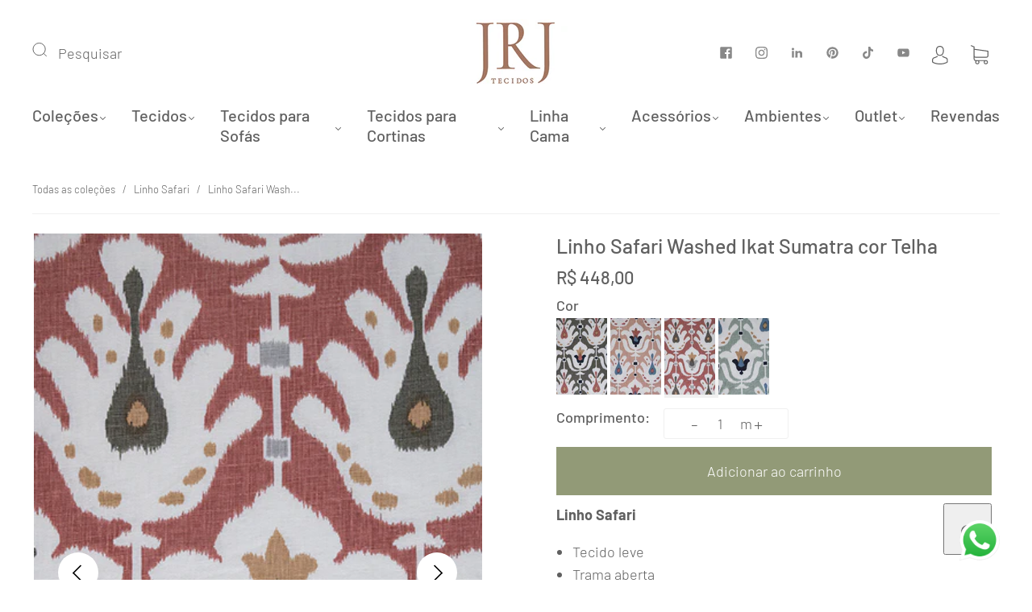

--- FILE ---
content_type: text/html; charset=utf-8
request_url: https://jrj.com.br/collections/safari/products/linho-safari-washed-ikat-sumatra-cor-telha
body_size: 72809
content:
<!doctype html>
<html class="no-js" lang="pt-BR">
  
<head>
  <!-- Google Tag Manager -->
<script>(function(w,d,s,l,i){w[l]=w[l]||[];w[l].push({'gtm.start':
new Date().getTime(),event:'gtm.js'});var f=d.getElementsByTagName(s)[0],
j=d.createElement(s),dl=l!='dataLayer'?'&l='+l:'';j.async=true;j.src=
'https://www.googletagmanager.com/gtm.js?id='+i+dl;f.parentNode.insertBefore(j,f);
})(window,document,'script','dataLayer','GTM-WMS46F');</script>
<!-- End Google Tag Manager -->
  <!-- Google tag (gtag.js) -->
<script async src="https://www.googletagmanager.com/gtag/js?id=AW-11236809432"></script>
<script>
  

  window.dataLayer = window.dataLayer || [];
  function gtag(){dataLayer.push(arguments);}
  gtag('js', new Date());

  gtag('config', 'AW-11236809432');
</script>
  <!-- Hotjar Tracking Code for JRJ Tecidos -->
<script>
    (function(h,o,t,j,a,r){
        h.hj=h.hj||function(){(h.hj.q=h.hj.q||[]).push(arguments)};
        h._hjSettings={hjid:6436310,hjsv:6};
        a=o.getElementsByTagName('head')[0];
        r=o.createElement('script');r.async=1;
        r.src=t+h._hjSettings.hjid+j+h._hjSettings.hjsv;
        a.appendChild(r);
    })(window,document,'https://static.hotjar.com/c/hotjar-','.js?sv=');
</script>
  <meta name="google-site-verification" content="ohgpQ1spbj_yr-8aA3wKW6PHFmS2Vw1LGUinfrVBbDs" />
	<script id="pandectes-rules">   /* PANDECTES-GDPR: DO NOT MODIFY AUTO GENERATED CODE OF THIS SCRIPT */      window.PandectesSettings = {"store":{"id":55796203601,"plan":"basic","theme":"[CS] v6 - Troca de nome","primaryLocale":"pt","adminMode":false,"headless":false,"storefrontRootDomain":"","checkoutRootDomain":"","storefrontAccessToken":""},"tsPublished":1744117966,"declaration":{"showPurpose":false,"showProvider":false,"showDateGenerated":false},"language":{"unpublished":[],"languageMode":"Single","fallbackLanguage":"pt","languageDetection":"browser","languagesSupported":[]},"texts":{"managed":{"headerText":{"pt":"Nós respeitamos sua privacidade"},"consentText":{"pt":"Este site usa cookies para garantir que você obtenha a melhor experiência."},"linkText":{"pt":"Saber mais"},"imprintText":{"pt":"Imprint"},"googleLinkText":{"pt":"Termos de Privacidade do Google"},"allowButtonText":{"pt":"Aceitar"},"denyButtonText":{"pt":"Recusar"},"dismissButtonText":{"pt":"OK"},"leaveSiteButtonText":{"pt":"Saia deste site"},"preferencesButtonText":{"pt":"Preferências"},"cookiePolicyText":{"pt":"Política de Cookies"},"preferencesPopupTitleText":{"pt":"Gerenciar preferências de consentimento"},"preferencesPopupIntroText":{"pt":"Usamos cookies para otimizar a funcionalidade do site, analisar o desempenho e fornecer uma experiência personalizada para você. Alguns cookies são essenciais para que o site funcione e funcione corretamente. Esses cookies não podem ser desativados. Nesta janela você pode gerenciar sua preferência de cookies."},"preferencesPopupSaveButtonText":{"pt":"Salvar preferências"},"preferencesPopupCloseButtonText":{"pt":"Fechar"},"preferencesPopupAcceptAllButtonText":{"pt":"Aceitar tudo"},"preferencesPopupRejectAllButtonText":{"pt":"Rejeitar tudo"},"cookiesDetailsText":{"pt":"Detalhes de cookies"},"preferencesPopupAlwaysAllowedText":{"pt":"Sempre permitido"},"accessSectionParagraphText":{"pt":"Você tem o direito de acessar seus dados a qualquer momento."},"accessSectionTitleText":{"pt":"Portabilidade de dados"},"accessSectionAccountInfoActionText":{"pt":"Dados pessoais"},"accessSectionDownloadReportActionText":{"pt":"Baixar tudo"},"accessSectionGDPRRequestsActionText":{"pt":"Solicitações de titulares de dados"},"accessSectionOrdersRecordsActionText":{"pt":"Pedidos"},"rectificationSectionParagraphText":{"pt":"Você tem o direito de solicitar que seus dados sejam atualizados sempre que considerar apropriado."},"rectificationSectionTitleText":{"pt":"Retificação de Dados"},"rectificationCommentPlaceholder":{"pt":"Descreva o que você deseja que seja atualizado"},"rectificationCommentValidationError":{"pt":"O comentário é obrigatório"},"rectificationSectionEditAccountActionText":{"pt":"Solicite uma atualização"},"erasureSectionTitleText":{"pt":"Direito de ser esquecido"},"erasureSectionParagraphText":{"pt":"Você tem o direito de solicitar que todos os seus dados sejam apagados. Depois disso, você não poderá mais acessar sua conta."},"erasureSectionRequestDeletionActionText":{"pt":"Solicitar exclusão de dados pessoais"},"consentDate":{"pt":"Data de consentimento"},"consentId":{"pt":"ID de consentimento"},"consentSectionChangeConsentActionText":{"pt":"Alterar preferência de consentimento"},"consentSectionConsentedText":{"pt":"Você consentiu com a política de cookies deste site em"},"consentSectionNoConsentText":{"pt":"Você não concordou com a política de cookies deste site."},"consentSectionTitleText":{"pt":"Seu consentimento de cookies"},"consentStatus":{"pt":"preferência de consentimento"},"confirmationFailureMessage":{"pt":"Sua solicitação não foi verificada. Tente novamente e se o problema persistir, entre em contato com o proprietário da loja para obter ajuda"},"confirmationFailureTitle":{"pt":"Ocorreu um problema"},"confirmationSuccessMessage":{"pt":"Em breve entraremos em contato com você sobre sua solicitação."},"confirmationSuccessTitle":{"pt":"Sua solicitação foi verificada"},"guestsSupportEmailFailureMessage":{"pt":"Sua solicitação não foi enviada. Tente novamente e se o problema persistir, entre em contato com o proprietário da loja para obter ajuda."},"guestsSupportEmailFailureTitle":{"pt":"Ocorreu um problema"},"guestsSupportEmailPlaceholder":{"pt":"Endereço de e-mail"},"guestsSupportEmailSuccessMessage":{"pt":"Caso você esteja cadastrado como cliente desta loja, em breve receberá um e-mail com instruções de como proceder."},"guestsSupportEmailSuccessTitle":{"pt":"Obrigado pelo seu pedido"},"guestsSupportEmailValidationError":{"pt":"E-mail não é válido"},"guestsSupportInfoText":{"pt":"Faça login com sua conta de cliente para prosseguir."},"submitButton":{"pt":"Enviar"},"submittingButton":{"pt":"Enviando ..."},"cancelButton":{"pt":"Cancelar"},"declIntroText":{"pt":"Usamos cookies para otimizar a funcionalidade do site, analisar o desempenho e fornecer uma experiência personalizada para você. Alguns cookies são essenciais para que o site funcione e funcione corretamente. Esses cookies não podem ser desativados. Nesta janela pode gerir a sua preferência de cookies."},"declName":{"pt":"Nome"},"declPurpose":{"pt":"Propósito"},"declType":{"pt":"Modelo"},"declRetention":{"pt":"Retenção"},"declProvider":{"pt":"Fornecedor"},"declFirstParty":{"pt":"Origem"},"declThirdParty":{"pt":"Terceiro"},"declSeconds":{"pt":"segundos"},"declMinutes":{"pt":"minutos"},"declHours":{"pt":"horas"},"declDays":{"pt":"dias"},"declMonths":{"pt":"meses"},"declYears":{"pt":"anos"},"declSession":{"pt":"Sessão"},"declDomain":{"pt":"Domínio"},"declPath":{"pt":"Caminho"}},"categories":{"strictlyNecessaryCookiesTitleText":{"pt":"Cookies estritamente necessários"},"strictlyNecessaryCookiesDescriptionText":{"pt":"Esses cookies são essenciais para permitir que você navegue pelo site e use seus recursos, como acessar áreas seguras do site. O site não pode funcionar corretamente sem esses cookies."},"functionalityCookiesTitleText":{"pt":"Cookies funcionais"},"functionalityCookiesDescriptionText":{"pt":"Esses cookies permitem que o site forneça funcionalidade e personalização aprimoradas. Eles podem ser definidos por nós ou por fornecedores terceiros cujos serviços adicionamos às nossas páginas. Se você não permitir esses cookies, alguns ou todos esses serviços podem não funcionar corretamente."},"performanceCookiesTitleText":{"pt":"Cookies de desempenho"},"performanceCookiesDescriptionText":{"pt":"Esses cookies nos permitem monitorar e melhorar o desempenho do nosso site. Por exemplo, eles nos permitem contar visitas, identificar fontes de tráfego e ver quais partes do site são mais populares."},"targetingCookiesTitleText":{"pt":"Cookies de segmentação"},"targetingCookiesDescriptionText":{"pt":"Esses cookies podem ser definidos em nosso site por nossos parceiros de publicidade. Eles podem ser usados por essas empresas para construir um perfil de seus interesses e mostrar anúncios relevantes em outros sites. Eles não armazenam informações pessoais diretamente, mas se baseiam na identificação exclusiva de seu navegador e dispositivo de Internet. Se você não permitir esses cookies, terá publicidade menos direcionada."},"unclassifiedCookiesTitleText":{"pt":"Cookies não classificados"},"unclassifiedCookiesDescriptionText":{"pt":"Cookies não classificados são cookies que estamos em processo de classificação, juntamente com os fornecedores de cookies individuais."}},"auto":{}},"library":{"previewMode":false,"fadeInTimeout":0,"defaultBlocked":7,"showLink":true,"showImprintLink":false,"showGoogleLink":false,"enabled":true,"cookie":{"expiryDays":365,"secure":true,"domain":""},"dismissOnScroll":false,"dismissOnWindowClick":false,"dismissOnTimeout":false,"palette":{"popup":{"background":"#FFFFFF","backgroundForCalculations":{"a":1,"b":255,"g":255,"r":255},"text":"#000000"},"button":{"background":"transparent","backgroundForCalculations":{"a":1,"b":255,"g":255,"r":255},"text":"#000000","textForCalculation":{"a":1,"b":0,"g":0,"r":0},"border":"#000000"}},"content":{"href":"https://jrj-tecidos.myshopify.com/policies/privacy-policy","imprintHref":"/","close":"&#10005;","target":"","logo":""},"window":"<div role=\"dialog\" aria-live=\"polite\" aria-label=\"cookieconsent\" aria-describedby=\"cookieconsent:desc\" id=\"pandectes-banner\" class=\"cc-window-wrapper cc-bottom-wrapper\"><div class=\"pd-cookie-banner-window cc-window {{classes}}\"><!--googleoff: all-->{{children}}<!--googleon: all--></div></div>","compliance":{"opt-both":"<div class=\"cc-compliance cc-highlight\">{{deny}}{{allow}}</div>"},"type":"opt-both","layouts":{"basic":"{{messagelink}}{{compliance}}{{close}}"},"position":"bottom","theme":"wired","revokable":false,"animateRevokable":false,"revokableReset":false,"revokableLogoUrl":"https://cdn.shopify.com/s/files/1/0557/9620/3601/t/35/assets/pandectes-reopen-logo.png?v=1741278556","revokablePlacement":"bottom-left","revokableMarginHorizontal":15,"revokableMarginVertical":15,"static":false,"autoAttach":true,"hasTransition":true,"blacklistPage":[""],"elements":{"close":"<button aria-label=\"dismiss cookie message\" type=\"button\" tabindex=\"0\" class=\"cc-close\">{{close}}</button>","dismiss":"<button aria-label=\"dismiss cookie message\" type=\"button\" tabindex=\"0\" class=\"cc-btn cc-btn-decision cc-dismiss\">{{dismiss}}</button>","allow":"<button aria-label=\"allow cookies\" type=\"button\" tabindex=\"0\" class=\"cc-btn cc-btn-decision cc-allow\">{{allow}}</button>","deny":"<button aria-label=\"deny cookies\" type=\"button\" tabindex=\"0\" class=\"cc-btn cc-btn-decision cc-deny\">{{deny}}</button>","preferences":"<button aria-label=\"settings cookies\" tabindex=\"0\" type=\"button\" class=\"cc-btn cc-settings\" onclick=\"Pandectes.fn.openPreferences()\">{{preferences}}</button>"}},"geolocation":{"brOnly":false,"caOnly":false,"euOnly":false},"dsr":{"guestsSupport":false,"accessSectionDownloadReportAuto":false},"banner":{"resetTs":1653679868,"extraCss":"        .cc-banner-logo {max-width: 24em!important;}    @media(min-width: 768px) {.cc-window.cc-floating{max-width: 24em!important;width: 24em!important;}}    .cc-message, .pd-cookie-banner-window .cc-header, .cc-logo {text-align: left}    .cc-window-wrapper{z-index: 2147483647;}    .cc-window{z-index: 2147483647;font-family: inherit;}    .pd-cookie-banner-window .cc-header{font-family: inherit;}    .pd-cp-ui{font-family: inherit; background-color: #FFFFFF;color:#000000;}    button.pd-cp-btn, a.pd-cp-btn{}    input + .pd-cp-preferences-slider{background-color: rgba(0, 0, 0, 0.3)}    .pd-cp-scrolling-section::-webkit-scrollbar{background-color: rgba(0, 0, 0, 0.3)}    input:checked + .pd-cp-preferences-slider{background-color: rgba(0, 0, 0, 1)}    .pd-cp-scrolling-section::-webkit-scrollbar-thumb {background-color: rgba(0, 0, 0, 1)}    .pd-cp-ui-close{color:#000000;}    .pd-cp-preferences-slider:before{background-color: #FFFFFF}    .pd-cp-title:before {border-color: #000000!important}    .pd-cp-preferences-slider{background-color:#000000}    .pd-cp-toggle{color:#000000!important}    @media(max-width:699px) {.pd-cp-ui-close-top svg {fill: #000000}}    .pd-cp-toggle:hover,.pd-cp-toggle:visited,.pd-cp-toggle:active{color:#000000!important}    .pd-cookie-banner-window {box-shadow: 0 0 18px rgb(0 0 0 / 20%);}  ","customJavascript":{},"showPoweredBy":false,"logoHeight":40,"hybridStrict":false,"cookiesBlockedByDefault":"7","isActive":true,"implicitSavePreferences":false,"cookieIcon":false,"blockBots":false,"showCookiesDetails":true,"hasTransition":true,"blockingPage":false,"showOnlyLandingPage":false,"leaveSiteUrl":"https://www.google.com","linkRespectStoreLang":false},"cookies":{"0":[{"name":"_secure_session_id","type":"http","domain":"jrj-tecidos.myshopify.com","path":"/","provider":"Shopify","firstParty":true,"retention":"1 year(s)","expires":1,"unit":"declYears","purpose":{"pt":"Usado em conexão com a navegação através de uma vitrine."}},{"name":"secure_customer_sig","type":"http","domain":"jrj-tecidos.myshopify.com","path":"/","provider":"Shopify","firstParty":true,"retention":"1 year(s)","expires":1,"unit":"declYears","purpose":{"pt":"Usado em conexão com o login do cliente."}}],"1":[{"name":"_shopify_y","type":"http","domain":".jrj-tecidos.myshopify.com","path":"/","provider":"Shopify","firstParty":true,"retention":"1 year(s)","expires":1,"unit":"declYears","purpose":{"pt":"Análise da Shopify."}},{"name":"_shopify_s","type":"http","domain":".jrj-tecidos.myshopify.com","path":"/","provider":"Shopify","firstParty":true,"retention":"1 year(s)","expires":1,"unit":"declYears","purpose":{"pt":"Análise da Shopify."}},{"name":"_s","type":"http","domain":".jrj-tecidos.myshopify.com","path":"/","provider":"Shopify","firstParty":true,"retention":"1 year(s)","expires":1,"unit":"declYears","purpose":{"pt":"Análise da Shopify."}},{"name":"_orig_referrer","type":"http","domain":".jrj-tecidos.myshopify.com","path":"/","provider":"Shopify","firstParty":true,"retention":"1 year(s)","expires":1,"unit":"declYears","purpose":{"pt":"Rastreia páginas de destino."}},{"name":"_landing_page","type":"http","domain":".jrj-tecidos.myshopify.com","path":"/","provider":"Shopify","firstParty":true,"retention":"1 year(s)","expires":1,"unit":"declYears","purpose":{"pt":"Rastreia páginas de destino."}},{"name":"_y","type":"http","domain":".jrj-tecidos.myshopify.com","path":"/","provider":"Shopify","firstParty":true,"retention":"1 year(s)","expires":1,"unit":"declYears","purpose":{"pt":"Análise da Shopify."}}],"2":[],"4":[],"8":[{"name":"localization","type":"http","domain":"jrj-tecidos.myshopify.com","path":"/","provider":"Unknown","firstParty":true,"retention":"1 year(s)","expires":1,"unit":"declYears","purpose":{"pt":""}}]},"blocker":{"isActive":false,"googleConsentMode":{"id":"","analyticsId":"","isActive":false,"adStorageCategory":4,"analyticsStorageCategory":2,"personalizationStorageCategory":1,"functionalityStorageCategory":1,"customEvent":true,"securityStorageCategory":0,"redactData":true,"urlPassthrough":false},"facebookPixel":{"id":"","isActive":false,"ldu":false},"microsoft":{},"rakuten":{"isActive":false,"cmp":false,"ccpa":false},"defaultBlocked":7,"patterns":{"whiteList":[],"blackList":{"1":[],"2":[],"4":[],"8":[]},"iframesWhiteList":[],"iframesBlackList":{"1":[],"2":[],"4":[],"8":[]},"beaconsWhiteList":[],"beaconsBlackList":{"1":[],"2":[],"4":[],"8":[]}}}}      !function(){"use strict";window.PandectesRules=window.PandectesRules||{},window.PandectesRules.manualBlacklist={1:[],2:[],4:[]},window.PandectesRules.blacklistedIFrames={1:[],2:[],4:[]},window.PandectesRules.blacklistedCss={1:[],2:[],4:[]},window.PandectesRules.blacklistedBeacons={1:[],2:[],4:[]};var e="javascript/blocked";function t(e){return new RegExp(e.replace(/[/\\.+?$()]/g,"\\$&").replace("*","(.*)"))}var n=function(e){var t=arguments.length>1&&void 0!==arguments[1]?arguments[1]:"log";new URLSearchParams(window.location.search).get("log")&&console[t]("PandectesRules: ".concat(e))};function a(e){var t=document.createElement("script");t.async=!0,t.src=e,document.head.appendChild(t)}function r(e,t){var n=Object.keys(e);if(Object.getOwnPropertySymbols){var a=Object.getOwnPropertySymbols(e);t&&(a=a.filter((function(t){return Object.getOwnPropertyDescriptor(e,t).enumerable}))),n.push.apply(n,a)}return n}function o(e){for(var t=1;t<arguments.length;t++){var n=null!=arguments[t]?arguments[t]:{};t%2?r(Object(n),!0).forEach((function(t){s(e,t,n[t])})):Object.getOwnPropertyDescriptors?Object.defineProperties(e,Object.getOwnPropertyDescriptors(n)):r(Object(n)).forEach((function(t){Object.defineProperty(e,t,Object.getOwnPropertyDescriptor(n,t))}))}return e}function i(e){var t=function(e,t){if("object"!=typeof e||!e)return e;var n=e[Symbol.toPrimitive];if(void 0!==n){var a=n.call(e,t||"default");if("object"!=typeof a)return a;throw new TypeError("@@toPrimitive must return a primitive value.")}return("string"===t?String:Number)(e)}(e,"string");return"symbol"==typeof t?t:t+""}function s(e,t,n){return(t=i(t))in e?Object.defineProperty(e,t,{value:n,enumerable:!0,configurable:!0,writable:!0}):e[t]=n,e}function c(e,t){return function(e){if(Array.isArray(e))return e}(e)||function(e,t){var n=null==e?null:"undefined"!=typeof Symbol&&e[Symbol.iterator]||e["@@iterator"];if(null!=n){var a,r,o,i,s=[],c=!0,l=!1;try{if(o=(n=n.call(e)).next,0===t){if(Object(n)!==n)return;c=!1}else for(;!(c=(a=o.call(n)).done)&&(s.push(a.value),s.length!==t);c=!0);}catch(e){l=!0,r=e}finally{try{if(!c&&null!=n.return&&(i=n.return(),Object(i)!==i))return}finally{if(l)throw r}}return s}}(e,t)||d(e,t)||function(){throw new TypeError("Invalid attempt to destructure non-iterable instance.\nIn order to be iterable, non-array objects must have a [Symbol.iterator]() method.")}()}function l(e){return function(e){if(Array.isArray(e))return u(e)}(e)||function(e){if("undefined"!=typeof Symbol&&null!=e[Symbol.iterator]||null!=e["@@iterator"])return Array.from(e)}(e)||d(e)||function(){throw new TypeError("Invalid attempt to spread non-iterable instance.\nIn order to be iterable, non-array objects must have a [Symbol.iterator]() method.")}()}function d(e,t){if(e){if("string"==typeof e)return u(e,t);var n=Object.prototype.toString.call(e).slice(8,-1);return"Object"===n&&e.constructor&&(n=e.constructor.name),"Map"===n||"Set"===n?Array.from(e):"Arguments"===n||/^(?:Ui|I)nt(?:8|16|32)(?:Clamped)?Array$/.test(n)?u(e,t):void 0}}function u(e,t){(null==t||t>e.length)&&(t=e.length);for(var n=0,a=new Array(t);n<t;n++)a[n]=e[n];return a}var f=window.PandectesRulesSettings||window.PandectesSettings,g=!(void 0===window.dataLayer||!Array.isArray(window.dataLayer)||!window.dataLayer.some((function(e){return"pandectes_full_scan"===e.event}))),p=function(){var e,t=arguments.length>0&&void 0!==arguments[0]?arguments[0]:"_pandectes_gdpr",n=("; "+document.cookie).split("; "+t+"=");if(n.length<2)e={};else{var a=n.pop().split(";");e=window.atob(a.shift())}var r=function(e){try{return JSON.parse(e)}catch(e){return!1}}(e);return!1!==r?r:e}(),y=f.banner.isActive,h=f.blocker,w=h.defaultBlocked,v=h.patterns,m=p&&null!==p.preferences&&void 0!==p.preferences?p.preferences:null,b=g?0:y?null===m?w:m:0,_={1:!(1&b),2:!(2&b),4:!(4&b)},k=v.blackList,S=v.whiteList,L=v.iframesBlackList,C=v.iframesWhiteList,A=v.beaconsBlackList,P=v.beaconsWhiteList,O={blackList:[],whiteList:[],iframesBlackList:{1:[],2:[],4:[],8:[]},iframesWhiteList:[],beaconsBlackList:{1:[],2:[],4:[],8:[]},beaconsWhiteList:[]};[1,2,4].map((function(e){var n;_[e]||((n=O.blackList).push.apply(n,l(k[e].length?k[e].map(t):[])),O.iframesBlackList[e]=L[e].length?L[e].map(t):[],O.beaconsBlackList[e]=A[e].length?A[e].map(t):[])})),O.whiteList=S.length?S.map(t):[],O.iframesWhiteList=C.length?C.map(t):[],O.beaconsWhiteList=P.length?P.map(t):[];var E={scripts:[],iframes:{1:[],2:[],4:[]},beacons:{1:[],2:[],4:[]},css:{1:[],2:[],4:[]}},I=function(t,n){return t&&(!n||n!==e)&&(!O.blackList||O.blackList.some((function(e){return e.test(t)})))&&(!O.whiteList||O.whiteList.every((function(e){return!e.test(t)})))},j=function(e,t){var n=O.iframesBlackList[t],a=O.iframesWhiteList;return e&&(!n||n.some((function(t){return t.test(e)})))&&(!a||a.every((function(t){return!t.test(e)})))},B=function(e,t){var n=O.beaconsBlackList[t],a=O.beaconsWhiteList;return e&&(!n||n.some((function(t){return t.test(e)})))&&(!a||a.every((function(t){return!t.test(e)})))},T=new MutationObserver((function(e){for(var t=0;t<e.length;t++)for(var n=e[t].addedNodes,a=0;a<n.length;a++){var r=n[a],o=r.dataset&&r.dataset.cookiecategory;if(1===r.nodeType&&"LINK"===r.tagName){var i=r.dataset&&r.dataset.href;if(i&&o)switch(o){case"functionality":case"C0001":E.css[1].push(i);break;case"performance":case"C0002":E.css[2].push(i);break;case"targeting":case"C0003":E.css[4].push(i)}}}})),R=new MutationObserver((function(t){for(var a=0;a<t.length;a++)for(var r=t[a].addedNodes,o=function(){var t=r[i],a=t.src||t.dataset&&t.dataset.src,o=t.dataset&&t.dataset.cookiecategory;if(1===t.nodeType&&"IFRAME"===t.tagName){if(a){var s=!1;j(a,1)||"functionality"===o||"C0001"===o?(s=!0,E.iframes[1].push(a)):j(a,2)||"performance"===o||"C0002"===o?(s=!0,E.iframes[2].push(a)):(j(a,4)||"targeting"===o||"C0003"===o)&&(s=!0,E.iframes[4].push(a)),s&&(t.removeAttribute("src"),t.setAttribute("data-src",a))}}else if(1===t.nodeType&&"IMG"===t.tagName){if(a){var c=!1;B(a,1)?(c=!0,E.beacons[1].push(a)):B(a,2)?(c=!0,E.beacons[2].push(a)):B(a,4)&&(c=!0,E.beacons[4].push(a)),c&&(t.removeAttribute("src"),t.setAttribute("data-src",a))}}else if(1===t.nodeType&&"SCRIPT"===t.tagName){var l=t.type,d=!1;if(I(a,l)?(n("rule blocked: ".concat(a)),d=!0):a&&o?n("manually blocked @ ".concat(o,": ").concat(a)):o&&n("manually blocked @ ".concat(o,": inline code")),d){E.scripts.push([t,l]),t.type=e;t.addEventListener("beforescriptexecute",(function n(a){t.getAttribute("type")===e&&a.preventDefault(),t.removeEventListener("beforescriptexecute",n)})),t.parentElement&&t.parentElement.removeChild(t)}}},i=0;i<r.length;i++)o()})),D=document.createElement,z={src:Object.getOwnPropertyDescriptor(HTMLScriptElement.prototype,"src"),type:Object.getOwnPropertyDescriptor(HTMLScriptElement.prototype,"type")};window.PandectesRules.unblockCss=function(e){var t=E.css[e]||[];t.length&&n("Unblocking CSS for ".concat(e)),t.forEach((function(e){var t=document.querySelector('link[data-href^="'.concat(e,'"]'));t.removeAttribute("data-href"),t.href=e})),E.css[e]=[]},window.PandectesRules.unblockIFrames=function(e){var t=E.iframes[e]||[];t.length&&n("Unblocking IFrames for ".concat(e)),O.iframesBlackList[e]=[],t.forEach((function(e){var t=document.querySelector('iframe[data-src^="'.concat(e,'"]'));t.removeAttribute("data-src"),t.src=e})),E.iframes[e]=[]},window.PandectesRules.unblockBeacons=function(e){var t=E.beacons[e]||[];t.length&&n("Unblocking Beacons for ".concat(e)),O.beaconsBlackList[e]=[],t.forEach((function(e){var t=document.querySelector('img[data-src^="'.concat(e,'"]'));t.removeAttribute("data-src"),t.src=e})),E.beacons[e]=[]},window.PandectesRules.unblockInlineScripts=function(e){var t=1===e?"functionality":2===e?"performance":"targeting",a=document.querySelectorAll('script[type="javascript/blocked"][data-cookiecategory="'.concat(t,'"]'));n("unblockInlineScripts: ".concat(a.length," in ").concat(t)),a.forEach((function(e){var t=document.createElement("script");t.type="text/javascript",e.hasAttribute("src")?t.src=e.getAttribute("src"):t.textContent=e.textContent,document.head.appendChild(t),e.parentNode.removeChild(e)}))},window.PandectesRules.unblockInlineCss=function(e){var t=1===e?"functionality":2===e?"performance":"targeting",a=document.querySelectorAll('link[data-cookiecategory="'.concat(t,'"]'));n("unblockInlineCss: ".concat(a.length," in ").concat(t)),a.forEach((function(e){e.href=e.getAttribute("data-href")}))},window.PandectesRules.unblock=function(e){e.length<1?(O.blackList=[],O.whiteList=[],O.iframesBlackList=[],O.iframesWhiteList=[]):(O.blackList&&(O.blackList=O.blackList.filter((function(t){return e.every((function(e){return"string"==typeof e?!t.test(e):e instanceof RegExp?t.toString()!==e.toString():void 0}))}))),O.whiteList&&(O.whiteList=[].concat(l(O.whiteList),l(e.map((function(e){if("string"==typeof e){var n=".*"+t(e)+".*";if(O.whiteList.every((function(e){return e.toString()!==n.toString()})))return new RegExp(n)}else if(e instanceof RegExp&&O.whiteList.every((function(t){return t.toString()!==e.toString()})))return e;return null})).filter(Boolean)))));var a=0;l(E.scripts).forEach((function(e,t){var n=c(e,2),r=n[0],o=n[1];if(function(e){var t=e.getAttribute("src");return O.blackList&&O.blackList.every((function(e){return!e.test(t)}))||O.whiteList&&O.whiteList.some((function(e){return e.test(t)}))}(r)){for(var i=document.createElement("script"),s=0;s<r.attributes.length;s++){var l=r.attributes[s];"src"!==l.name&&"type"!==l.name&&i.setAttribute(l.name,r.attributes[s].value)}i.setAttribute("src",r.src),i.setAttribute("type",o||"application/javascript"),document.head.appendChild(i),E.scripts.splice(t-a,1),a++}})),0==O.blackList.length&&0===O.iframesBlackList[1].length&&0===O.iframesBlackList[2].length&&0===O.iframesBlackList[4].length&&0===O.beaconsBlackList[1].length&&0===O.beaconsBlackList[2].length&&0===O.beaconsBlackList[4].length&&(n("Disconnecting observers"),R.disconnect(),T.disconnect())};var x=f.store,M=x.adminMode,N=x.headless,U=x.storefrontRootDomain,q=x.checkoutRootDomain,F=x.storefrontAccessToken,W=f.banner.isActive,H=f.blocker.defaultBlocked;W&&function(e){if(window.Shopify&&window.Shopify.customerPrivacy)e();else{var t=null;window.Shopify&&window.Shopify.loadFeatures&&window.Shopify.trackingConsent?e():t=setInterval((function(){window.Shopify&&window.Shopify.loadFeatures&&(clearInterval(t),window.Shopify.loadFeatures([{name:"consent-tracking-api",version:"0.1"}],(function(t){t?n("Shopify.customerPrivacy API - failed to load"):(n("shouldShowBanner() -> ".concat(window.Shopify.trackingConsent.shouldShowBanner()," | saleOfDataRegion() -> ").concat(window.Shopify.trackingConsent.saleOfDataRegion())),e())})))}),10)}}((function(){!function(){var e=window.Shopify.trackingConsent;if(!1!==e.shouldShowBanner()||null!==m||7!==H)try{var t=M&&!(window.Shopify&&window.Shopify.AdminBarInjector),a={preferences:!(1&b)||g||t,analytics:!(2&b)||g||t,marketing:!(4&b)||g||t};N&&(a.headlessStorefront=!0,a.storefrontRootDomain=null!=U&&U.length?U:window.location.hostname,a.checkoutRootDomain=null!=q&&q.length?q:"checkout.".concat(window.location.hostname),a.storefrontAccessToken=null!=F&&F.length?F:""),e.firstPartyMarketingAllowed()===a.marketing&&e.analyticsProcessingAllowed()===a.analytics&&e.preferencesProcessingAllowed()===a.preferences||e.setTrackingConsent(a,(function(e){e&&e.error?n("Shopify.customerPrivacy API - failed to setTrackingConsent"):n("setTrackingConsent(".concat(JSON.stringify(a),")"))}))}catch(e){n("Shopify.customerPrivacy API - exception")}}(),function(){if(N){var e=window.Shopify.trackingConsent,t=e.currentVisitorConsent();if(navigator.globalPrivacyControl&&""===t.sale_of_data){var a={sale_of_data:!1,headlessStorefront:!0};a.storefrontRootDomain=null!=U&&U.length?U:window.location.hostname,a.checkoutRootDomain=null!=q&&q.length?q:"checkout.".concat(window.location.hostname),a.storefrontAccessToken=null!=F&&F.length?F:"",e.setTrackingConsent(a,(function(e){e&&e.error?n("Shopify.customerPrivacy API - failed to setTrackingConsent({".concat(JSON.stringify(a),")")):n("setTrackingConsent(".concat(JSON.stringify(a),")"))}))}}}()}));var G=["AT","BE","BG","HR","CY","CZ","DK","EE","FI","FR","DE","GR","HU","IE","IT","LV","LT","LU","MT","NL","PL","PT","RO","SK","SI","ES","SE","GB","LI","NO","IS"],J="[Pandectes :: Google Consent Mode debug]:";function V(){var e=arguments.length<=0?void 0:arguments[0],t=arguments.length<=1?void 0:arguments[1],n=arguments.length<=2?void 0:arguments[2];if("consent"!==e)return"config"===e?"config":void 0;var a=n.ad_storage,r=n.ad_user_data,o=n.ad_personalization,i=n.functionality_storage,s=n.analytics_storage,c=n.personalization_storage,l={Command:e,Mode:t,ad_storage:a,ad_user_data:r,ad_personalization:o,functionality_storage:i,analytics_storage:s,personalization_storage:c,security_storage:n.security_storage};return console.table(l),"default"===t&&("denied"===a&&"denied"===r&&"denied"===o&&"denied"===i&&"denied"===s&&"denied"===c||console.warn("".concat(J,' all types in a "default" command should be set to "denied" except for security_storage that should be set to "granted"'))),t}var K=!1,Z=!1;function $(e){e&&("default"===e?(K=!0,Z&&console.warn("".concat(J,' "default" command was sent but there was already an "update" command before it.'))):"update"===e?(Z=!0,K||console.warn("".concat(J,' "update" command was sent but there was no "default" command before it.'))):"config"===e&&(K||console.warn("".concat(J,' a tag read consent state before a "default" command was sent.'))))}var Y=f.banner,Q=Y.isActive,X=Y.hybridStrict,ee=f.geolocation,te=ee.caOnly,ne=void 0!==te&&te,ae=ee.euOnly,re=void 0!==ae&&ae,oe=ee.brOnly,ie=void 0!==oe&&oe,se=ee.jpOnly,ce=void 0!==se&&se,le=ee.thOnly,de=void 0!==le&&le,ue=ee.chOnly,fe=void 0!==ue&&ue,ge=ee.zaOnly,pe=void 0!==ge&&ge,ye=ee.canadaOnly,he=void 0!==ye&&ye,we=ee.globalVisibility,ve=void 0===we||we,me=f.blocker,be=me.defaultBlocked,_e=void 0===be?7:be,ke=me.googleConsentMode,Se=ke.isActive,Le=ke.customEvent,Ce=ke.id,Ae=void 0===Ce?"":Ce,Pe=ke.analyticsId,Oe=void 0===Pe?"":Pe,Ee=ke.adwordsId,Ie=void 0===Ee?"":Ee,je=ke.redactData,Be=ke.urlPassthrough,Te=ke.adStorageCategory,Re=ke.analyticsStorageCategory,De=ke.functionalityStorageCategory,ze=ke.personalizationStorageCategory,xe=ke.securityStorageCategory,Me=ke.dataLayerProperty,Ne=void 0===Me?"dataLayer":Me,Ue=ke.waitForUpdate,qe=void 0===Ue?0:Ue,Fe=ke.useNativeChannel,We=void 0!==Fe&&Fe,He=ke.debugMode,Ge=void 0!==He&&He;function Je(){window[Ne].push(arguments)}window[Ne]=window[Ne]||[];var Ve,Ke,Ze,$e={hasInitialized:!1,useNativeChannel:!1,ads_data_redaction:!1,url_passthrough:!1,data_layer_property:"dataLayer",storage:{ad_storage:"granted",ad_user_data:"granted",ad_personalization:"granted",analytics_storage:"granted",functionality_storage:"granted",personalization_storage:"granted",security_storage:"granted"}};if(Q&&Se){Ge&&(Ve=Ne||"dataLayer",window[Ve].forEach((function(e){$(V.apply(void 0,l(e)))})),window[Ve].push=function(){for(var e=arguments.length,t=new Array(e),n=0;n<e;n++)t[n]=arguments[n];return $(V.apply(void 0,l(t[0]))),Array.prototype.push.apply(this,t)});var Ye=_e&Te?"denied":"granted",Qe=_e&Re?"denied":"granted",Xe=_e&De?"denied":"granted",et=_e&ze?"denied":"granted",tt=_e&xe?"denied":"granted";$e.hasInitialized=!0,$e.useNativeChannel=We,$e.url_passthrough=Be,$e.ads_data_redaction="denied"===Ye&&je,$e.storage.ad_storage=Ye,$e.storage.ad_user_data=Ye,$e.storage.ad_personalization=Ye,$e.storage.analytics_storage=Qe,$e.storage.functionality_storage=Xe,$e.storage.personalization_storage=et,$e.storage.security_storage=tt,$e.data_layer_property=Ne||"dataLayer",Je("set","developer_id.dMTZkMj",!0),$e.ads_data_redaction&&Je("set","ads_data_redaction",$e.ads_data_redaction),$e.url_passthrough&&Je("set","url_passthrough",$e.url_passthrough),function(){var e=b!==_e?{wait_for_update:qe||500}:qe?{wait_for_update:qe}:{};ve&&!X?Je("consent","default",o(o({},$e.storage),e)):(Je("consent","default",o(o(o({},$e.storage),e),{},{region:[].concat(l(re||X?G:[]),l(ne&&!X?["US-CA","US-VA","US-CT","US-UT","US-CO"]:[]),l(ie&&!X?["BR"]:[]),l(ce&&!X?["JP"]:[]),l(he&&!X?["CA"]:[]),l(de&&!X?["TH"]:[]),l(fe&&!X?["CH"]:[]),l(pe&&!X?["ZA"]:[]))})),Je("consent","default",{ad_storage:"granted",ad_user_data:"granted",ad_personalization:"granted",analytics_storage:"granted",functionality_storage:"granted",personalization_storage:"granted",security_storage:"granted"}));if(null!==m){var t=b&Te?"denied":"granted",n=b&Re?"denied":"granted",r=b&De?"denied":"granted",i=b&ze?"denied":"granted",s=b&xe?"denied":"granted";$e.storage.ad_storage=t,$e.storage.ad_user_data=t,$e.storage.ad_personalization=t,$e.storage.analytics_storage=n,$e.storage.functionality_storage=r,$e.storage.personalization_storage=i,$e.storage.security_storage=s,Je("consent","update",$e.storage)}(Ae.length||Oe.length||Ie.length)&&(window[$e.data_layer_property].push({"pandectes.start":(new Date).getTime(),event:"pandectes-rules.min.js"}),(Oe.length||Ie.length)&&Je("js",new Date));var c="https://www.googletagmanager.com";if(Ae.length){var d=Ae.split(",");window[$e.data_layer_property].push({"gtm.start":(new Date).getTime(),event:"gtm.js"});for(var u=0;u<d.length;u++){var f="dataLayer"!==$e.data_layer_property?"&l=".concat($e.data_layer_property):"";a("".concat(c,"/gtm.js?id=").concat(d[u].trim()).concat(f))}}if(Oe.length)for(var g=Oe.split(","),p=0;p<g.length;p++){var y=g[p].trim();y.length&&(a("".concat(c,"/gtag/js?id=").concat(y)),Je("config",y,{send_page_view:!1}))}if(Ie.length)for(var h=Ie.split(","),w=0;w<h.length;w++){var v=h[w].trim();v.length&&(a("".concat(c,"/gtag/js?id=").concat(v)),Je("config",v,{allow_enhanced_conversions:!0}))}}()}Q&&Le&&(Ze={event:"Pandectes_Consent_Update",pandectes_status:7===(Ke=b)?"deny":0===Ke?"allow":"mixed",pandectes_categories:{C0000:"allow",C0001:_[1]?"allow":"deny",C0002:_[2]?"allow":"deny",C0003:_[4]?"allow":"deny"}},window[Ne].push(Ze),null!==m&&function(e){if(window.Shopify&&window.Shopify.analytics)e();else{var t=null;window.Shopify&&window.Shopify.analytics?e():t=setInterval((function(){window.Shopify&&window.Shopify.analytics&&(clearInterval(t),e())}),10)}}((function(){window.Shopify.analytics.publish("Pandectes_Consent_Update",Ze)})));var nt=f.blocker,at=nt.klaviyoIsActive,rt=nt.googleConsentMode.adStorageCategory;at&&window.addEventListener("PandectesEvent_OnConsent",(function(e){var t=e.detail.preferences;if(null!=t){var n=t&rt?"denied":"granted";void 0!==window.klaviyo&&window.klaviyo.isIdentified()&&window.klaviyo.push(["identify",{ad_personalization:n,ad_user_data:n}])}})),f.banner.revokableTrigger&&(window.onload=function(){document.querySelectorAll('[href*="#reopenBanner"]').forEach((function(e){e.onclick=function(e){e.preventDefault(),window.Pandectes.fn.revokeConsent()}}))});var ot=f.banner.isActive,it=f.blocker,st=it.defaultBlocked,ct=void 0===st?7:st,lt=it.microsoft,dt=lt.isActive,ut=lt.uetTags,ft=lt.dataLayerProperty,gt=void 0===ft?"uetq":ft,pt={hasInitialized:!1,data_layer_property:"uetq",storage:{ad_storage:"granted"}};if(window[gt]=window[gt]||[],dt&&bt("_uetmsdns","1",365),ot&&dt){var yt=4&ct?"denied":"granted";if(pt.hasInitialized=!0,pt.storage.ad_storage=yt,window[gt].push("consent","default",pt.storage),"granted"==yt&&(bt("_uetmsdns","0",365),console.log("setting cookie")),null!==m){var ht=4&b?"denied":"granted";pt.storage.ad_storage=ht,window[gt].push("consent","update",pt.storage),"granted"===ht&&bt("_uetmsdns","0",365)}if(ut.length)for(var wt=ut.split(","),vt=0;vt<wt.length;vt++)wt[vt].trim().length&&mt(wt[vt])}function mt(e){var t=document.createElement("script");t.type="text/javascript",t.src="//bat.bing.com/bat.js",t.onload=function(){var t={ti:e};t.q=window.uetq,window.uetq=new UET(t),window.uetq.push("consent","default",{ad_storage:"denied"}),window[gt].push("pageLoad")},document.head.appendChild(t)}function bt(e,t,n){var a=new Date;a.setTime(a.getTime()+24*n*60*60*1e3);var r="expires="+a.toUTCString();document.cookie="".concat(e,"=").concat(t,"; ").concat(r,"; path=/; secure; samesite=strict")}window.PandectesRules.gcm=$e;var _t=f.banner.isActive,kt=f.blocker.isActive;n("Prefs: ".concat(b," | Banner: ").concat(_t?"on":"off"," | Blocker: ").concat(kt?"on":"off"));var St=null===m&&/\/checkouts\//.test(window.location.pathname);0!==b&&!1===g&&kt&&!St&&(n("Blocker will execute"),document.createElement=function(){for(var t=arguments.length,n=new Array(t),a=0;a<t;a++)n[a]=arguments[a];if("script"!==n[0].toLowerCase())return D.bind?D.bind(document).apply(void 0,n):D;var r=D.bind(document).apply(void 0,n);try{Object.defineProperties(r,{src:o(o({},z.src),{},{set:function(t){I(t,r.type)&&z.type.set.call(this,e),z.src.set.call(this,t)}}),type:o(o({},z.type),{},{get:function(){var t=z.type.get.call(this);return t===e||I(this.src,t)?null:t},set:function(t){var n=I(r.src,r.type)?e:t;z.type.set.call(this,n)}})}),r.setAttribute=function(t,n){if("type"===t){var a=I(r.src,r.type)?e:n;z.type.set.call(r,a)}else"src"===t?(I(n,r.type)&&z.type.set.call(r,e),z.src.set.call(r,n)):HTMLScriptElement.prototype.setAttribute.call(r,t,n)}}catch(e){console.warn("Yett: unable to prevent script execution for script src ",r.src,".\n",'A likely cause would be because you are using a third-party browser extension that monkey patches the "document.createElement" function.')}return r},R.observe(document.documentElement,{childList:!0,subtree:!0}),T.observe(document.documentElement,{childList:!0,subtree:!0}))}();
</script>
	
	 
    <script src='//jrj.com.br/cdn/shop/t/35/assets/easy_quote_sealapps.js?v=98344077847867873881741278556' defer='defer' ></script> 
    <script id='quote_product_variants' type='application/json'>
        [{"id":40162846277713,"title":"Default Title","option1":"Default Title","option2":null,"option3":null,"sku":"25618130","requires_shipping":true,"taxable":true,"featured_image":null,"available":true,"name":"Linho Safari Washed Ikat Sumatra cor Telha","public_title":null,"options":["Default Title"],"price":44800,"weight":380,"compare_at_price":44800,"inventory_management":"shopify","barcode":"","requires_selling_plan":false,"selling_plan_allocations":[]}]
    </script>
    <script id='quote_product_selected_or_first_available_variant' type='application/json'>
        {"id":40162846277713,"title":"Default Title","option1":"Default Title","option2":null,"option3":null,"sku":"25618130","requires_shipping":true,"taxable":true,"featured_image":null,"available":true,"name":"Linho Safari Washed Ikat Sumatra cor Telha","public_title":null,"options":["Default Title"],"price":44800,"weight":380,"compare_at_price":44800,"inventory_management":"shopify","barcode":"","requires_selling_plan":false,"selling_plan_allocations":[]}
    </script>
    <script id='quote_product_current_id' type='application/json'>
            7002487324753
    </script><meta charset="utf-8">
<meta http-equiv="X-UA-Compatible" content="IE=edge,chrome=1">

<title>
  Linho Safari Washed Ikat Sumatra cor Telha

  

  

  
    &#8211; JRJ Tecidos
  
</title>


  <meta name="description" content="Linho Safari  Tecido leve Trama aberta Ideal para capas, duvets e cortinas com caimento leve Tecido com acabamento washed: não encolhe  Não possui resistência a luz solar Aplicações:                 Lavagem:      Mais informações de lavagem: Clique aqui. Observação: Esse tecido é produzido a parir de fibras naturais, p" />



  <link rel="shortcut icon" href="//jrj.com.br/cdn/shop/files/logotipo-JRJ_1200x1200_cfc1f569-a47f-46bf-84a5-50c0fb1b9d01_32x32.png?v=1752761540" type="image">


<link rel="canonical" href="https://jrj.com.br/products/linho-safari-washed-ikat-sumatra-cor-telha" />
<meta name="viewport" content="width=device-width" />

<!-- Social Meta Information -->





<meta property="og:site_name" content="JRJ Tecidos">
<meta property="og:url" content="https://jrj.com.br/products/linho-safari-washed-ikat-sumatra-cor-telha">
<meta property="og:title" content="Linho Safari Washed Ikat Sumatra cor Telha">
<meta property="og:type" content="product">
<meta property="og:description" content="Linho Safari  Tecido leve Trama aberta Ideal para capas, duvets e cortinas com caimento leve Tecido com acabamento washed: não encolhe  Não possui resistência a luz solar Aplicações:                 Lavagem:      Mais informações de lavagem: Clique aqui. Observação: Esse tecido é produzido a parir de fibras naturais, p">

<meta property="og:image" content="http://jrj.com.br/cdn/shop/products/11319b12e09c33cd161a839db17fc20b_b1f44b58-0c20-49ed-9c0a-dfa02dd1a58b_1200x1200.jpg?v=1766156630"><meta property="og:image" content="http://jrj.com.br/cdn/shop/products/11319b12e09c33cd161a839db17fc20b_b1f44b58-0c20-49ed-9c0a-dfa02dd1a58b_1200x1200.jpg?v=1766156630">
<meta property="og:image:secure_url" content="https://jrj.com.br/cdn/shop/products/11319b12e09c33cd161a839db17fc20b_b1f44b58-0c20-49ed-9c0a-dfa02dd1a58b_1200x1200.jpg?v=1766156630"><meta property="og:image:secure_url" content="https://jrj.com.br/cdn/shop/products/11319b12e09c33cd161a839db17fc20b_b1f44b58-0c20-49ed-9c0a-dfa02dd1a58b_1200x1200.jpg?v=1766156630">
<meta property="og:image:width" content="1200">
<meta property="og:image:height" content="1200">


  <meta property="og:price:amount" content="448,00">
  <meta property="og:price:currency" content="BRL">



<meta name="twitter:card" content="summary_large_image">
<meta name="twitter:title" content="Linho Safari Washed Ikat Sumatra cor Telha">
<meta name="twitter:description" content="Linho Safari  Tecido leve Trama aberta Ideal para capas, duvets e cortinas com caimento leve Tecido com acabamento washed: não encolhe  Não possui resistência a luz solar Aplicações:                 Lavagem:      Mais informações de lavagem: Clique aqui. Observação: Esse tecido é produzido a parir de fibras naturais, p">


  <script type="application/ld+json">
    {
      "@context": "http://schema.org",
      "@type": "Product",
      "name": "Linho Safari Washed Ikat Sumatra cor Telha",
      "brand": "JRJ Tecidos",
      "image": "//jrj.com.br/cdn/shop/products/11319b12e09c33cd161a839db17fc20b_b1f44b58-0c20-49ed-9c0a-dfa02dd1a58b_grande.jpg?v=1766156630",
      "url": "https://jrj.com.br/products/linho-safari-washed-ikat-sumatra-cor-telha",
      "offers": {
        "@type": "AggregateOffer",
        "priceCurrency": "BRL",
        "lowPrice": "R 448,00",
        "highPrice": "R 448,00",
        "itemCondition": "http://schema.org/New",
        "availability": "http://schema.org/InStock",
        "offerCount": "1",
        "offers": [
          
            {
              "@type": "Offer",
              "name": "Linho Safari Washed Ikat Sumatra cor Telha — Default Title",
              "availability": "http://schema.org/InStock",
              "priceCurrency": "BRL",
              "price": "R 448,00"
            }
          
        ]
      }
    }
  </script>


  <script>window.performance && window.performance.mark && window.performance.mark('shopify.content_for_header.start');</script><meta name="google-site-verification" content="4NmnUth8S-HmEtwVXFRcWUMl8Sb372Wg150PhxuQRj8">
<meta name="facebook-domain-verification" content="jua12e9xipc9f8a4u9q58fqn27t8z0">
<meta id="shopify-digital-wallet" name="shopify-digital-wallet" content="/55796203601/digital_wallets/dialog">
<link rel="alternate" type="application/json+oembed" href="https://jrj.com.br/products/linho-safari-washed-ikat-sumatra-cor-telha.oembed">
<script async="async" src="/checkouts/internal/preloads.js?locale=pt-BR"></script>
<script id="shopify-features" type="application/json">{"accessToken":"0d3e68ccf8f33320051b5e1602ff476a","betas":["rich-media-storefront-analytics"],"domain":"jrj.com.br","predictiveSearch":true,"shopId":55796203601,"locale":"pt-br"}</script>
<script>var Shopify = Shopify || {};
Shopify.shop = "jrj-tecidos.myshopify.com";
Shopify.locale = "pt-BR";
Shopify.currency = {"active":"BRL","rate":"1.0"};
Shopify.country = "BR";
Shopify.theme = {"name":"TEMA ATUAL","id":137691070545,"schema_name":"Capital","schema_version":"31.0.2","theme_store_id":812,"role":"main"};
Shopify.theme.handle = "null";
Shopify.theme.style = {"id":null,"handle":null};
Shopify.cdnHost = "jrj.com.br/cdn";
Shopify.routes = Shopify.routes || {};
Shopify.routes.root = "/";</script>
<script type="module">!function(o){(o.Shopify=o.Shopify||{}).modules=!0}(window);</script>
<script>!function(o){function n(){var o=[];function n(){o.push(Array.prototype.slice.apply(arguments))}return n.q=o,n}var t=o.Shopify=o.Shopify||{};t.loadFeatures=n(),t.autoloadFeatures=n()}(window);</script>
<script id="shop-js-analytics" type="application/json">{"pageType":"product"}</script>
<script defer="defer" async type="module" src="//jrj.com.br/cdn/shopifycloud/shop-js/modules/v2/client.init-shop-cart-sync_CU2ftdlJ.pt-BR.esm.js"></script>
<script defer="defer" async type="module" src="//jrj.com.br/cdn/shopifycloud/shop-js/modules/v2/chunk.common_Bd5PC-Gb.esm.js"></script>
<script defer="defer" async type="module" src="//jrj.com.br/cdn/shopifycloud/shop-js/modules/v2/chunk.modal_CNYWjkPA.esm.js"></script>
<script type="module">
  await import("//jrj.com.br/cdn/shopifycloud/shop-js/modules/v2/client.init-shop-cart-sync_CU2ftdlJ.pt-BR.esm.js");
await import("//jrj.com.br/cdn/shopifycloud/shop-js/modules/v2/chunk.common_Bd5PC-Gb.esm.js");
await import("//jrj.com.br/cdn/shopifycloud/shop-js/modules/v2/chunk.modal_CNYWjkPA.esm.js");

  window.Shopify.SignInWithShop?.initShopCartSync?.({"fedCMEnabled":true,"windoidEnabled":true});

</script>
<script>(function() {
  var isLoaded = false;
  function asyncLoad() {
    if (isLoaded) return;
    isLoaded = true;
    var urls = ["\/\/cdn.shopify.com\/proxy\/abd87a5bca948aae234fd0dd5b9846e606eb9236133e6c5c8a138eabf43db944\/s.pandect.es\/scripts\/pandectes-core.js?shop=jrj-tecidos.myshopify.com\u0026sp-cache-control=cHVibGljLCBtYXgtYWdlPTkwMA","https:\/\/aura-apps.com\/shoppable\/engine\/js\/addons\/shoppable_gallery\/shoppable_gallery.js?shop=jrj-tecidos.myshopify.com","https:\/\/cdn.shopify.com\/s\/files\/1\/0084\/4470\/6879\/t\/1\/assets\/g0r1e0a1t2s0h2u1b1967spz.js?v=59090907490827811131660365524\u0026shop=jrj-tecidos.myshopify.com","\/\/backinstock.useamp.com\/widget\/63428_1767158725.js?category=bis\u0026v=6\u0026shop=jrj-tecidos.myshopify.com"];
    for (var i = 0; i < urls.length; i++) {
      var s = document.createElement('script');
      s.type = 'text/javascript';
      s.async = true;
      s.src = urls[i];
      var x = document.getElementsByTagName('script')[0];
      x.parentNode.insertBefore(s, x);
    }
  };
  if(window.attachEvent) {
    window.attachEvent('onload', asyncLoad);
  } else {
    window.addEventListener('load', asyncLoad, false);
  }
})();</script>
<script id="__st">var __st={"a":55796203601,"offset":-10800,"reqid":"ec0474df-ed42-4b10-bdf6-38f9e84b59f0-1769402070","pageurl":"jrj.com.br\/collections\/safari\/products\/linho-safari-washed-ikat-sumatra-cor-telha","u":"e095513fc42d","p":"product","rtyp":"product","rid":7002487324753};</script>
<script>window.ShopifyPaypalV4VisibilityTracking = true;</script>
<script id="captcha-bootstrap">!function(){'use strict';const t='contact',e='account',n='new_comment',o=[[t,t],['blogs',n],['comments',n],[t,'customer']],c=[[e,'customer_login'],[e,'guest_login'],[e,'recover_customer_password'],[e,'create_customer']],r=t=>t.map((([t,e])=>`form[action*='/${t}']:not([data-nocaptcha='true']) input[name='form_type'][value='${e}']`)).join(','),a=t=>()=>t?[...document.querySelectorAll(t)].map((t=>t.form)):[];function s(){const t=[...o],e=r(t);return a(e)}const i='password',u='form_key',d=['recaptcha-v3-token','g-recaptcha-response','h-captcha-response',i],f=()=>{try{return window.sessionStorage}catch{return}},m='__shopify_v',_=t=>t.elements[u];function p(t,e,n=!1){try{const o=window.sessionStorage,c=JSON.parse(o.getItem(e)),{data:r}=function(t){const{data:e,action:n}=t;return t[m]||n?{data:e,action:n}:{data:t,action:n}}(c);for(const[e,n]of Object.entries(r))t.elements[e]&&(t.elements[e].value=n);n&&o.removeItem(e)}catch(o){console.error('form repopulation failed',{error:o})}}const l='form_type',E='cptcha';function T(t){t.dataset[E]=!0}const w=window,h=w.document,L='Shopify',v='ce_forms',y='captcha';let A=!1;((t,e)=>{const n=(g='f06e6c50-85a8-45c8-87d0-21a2b65856fe',I='https://cdn.shopify.com/shopifycloud/storefront-forms-hcaptcha/ce_storefront_forms_captcha_hcaptcha.v1.5.2.iife.js',D={infoText:'Protegido por hCaptcha',privacyText:'Privacidade',termsText:'Termos'},(t,e,n)=>{const o=w[L][v],c=o.bindForm;if(c)return c(t,g,e,D).then(n);var r;o.q.push([[t,g,e,D],n]),r=I,A||(h.body.append(Object.assign(h.createElement('script'),{id:'captcha-provider',async:!0,src:r})),A=!0)});var g,I,D;w[L]=w[L]||{},w[L][v]=w[L][v]||{},w[L][v].q=[],w[L][y]=w[L][y]||{},w[L][y].protect=function(t,e){n(t,void 0,e),T(t)},Object.freeze(w[L][y]),function(t,e,n,w,h,L){const[v,y,A,g]=function(t,e,n){const i=e?o:[],u=t?c:[],d=[...i,...u],f=r(d),m=r(i),_=r(d.filter((([t,e])=>n.includes(e))));return[a(f),a(m),a(_),s()]}(w,h,L),I=t=>{const e=t.target;return e instanceof HTMLFormElement?e:e&&e.form},D=t=>v().includes(t);t.addEventListener('submit',(t=>{const e=I(t);if(!e)return;const n=D(e)&&!e.dataset.hcaptchaBound&&!e.dataset.recaptchaBound,o=_(e),c=g().includes(e)&&(!o||!o.value);(n||c)&&t.preventDefault(),c&&!n&&(function(t){try{if(!f())return;!function(t){const e=f();if(!e)return;const n=_(t);if(!n)return;const o=n.value;o&&e.removeItem(o)}(t);const e=Array.from(Array(32),(()=>Math.random().toString(36)[2])).join('');!function(t,e){_(t)||t.append(Object.assign(document.createElement('input'),{type:'hidden',name:u})),t.elements[u].value=e}(t,e),function(t,e){const n=f();if(!n)return;const o=[...t.querySelectorAll(`input[type='${i}']`)].map((({name:t})=>t)),c=[...d,...o],r={};for(const[a,s]of new FormData(t).entries())c.includes(a)||(r[a]=s);n.setItem(e,JSON.stringify({[m]:1,action:t.action,data:r}))}(t,e)}catch(e){console.error('failed to persist form',e)}}(e),e.submit())}));const S=(t,e)=>{t&&!t.dataset[E]&&(n(t,e.some((e=>e===t))),T(t))};for(const o of['focusin','change'])t.addEventListener(o,(t=>{const e=I(t);D(e)&&S(e,y())}));const B=e.get('form_key'),M=e.get(l),P=B&&M;t.addEventListener('DOMContentLoaded',(()=>{const t=y();if(P)for(const e of t)e.elements[l].value===M&&p(e,B);[...new Set([...A(),...v().filter((t=>'true'===t.dataset.shopifyCaptcha))])].forEach((e=>S(e,t)))}))}(h,new URLSearchParams(w.location.search),n,t,e,['guest_login'])})(!0,!0)}();</script>
<script integrity="sha256-4kQ18oKyAcykRKYeNunJcIwy7WH5gtpwJnB7kiuLZ1E=" data-source-attribution="shopify.loadfeatures" defer="defer" src="//jrj.com.br/cdn/shopifycloud/storefront/assets/storefront/load_feature-a0a9edcb.js" crossorigin="anonymous"></script>
<script data-source-attribution="shopify.dynamic_checkout.dynamic.init">var Shopify=Shopify||{};Shopify.PaymentButton=Shopify.PaymentButton||{isStorefrontPortableWallets:!0,init:function(){window.Shopify.PaymentButton.init=function(){};var t=document.createElement("script");t.src="https://jrj.com.br/cdn/shopifycloud/portable-wallets/latest/portable-wallets.pt-br.js",t.type="module",document.head.appendChild(t)}};
</script>
<script data-source-attribution="shopify.dynamic_checkout.buyer_consent">
  function portableWalletsHideBuyerConsent(e){var t=document.getElementById("shopify-buyer-consent"),n=document.getElementById("shopify-subscription-policy-button");t&&n&&(t.classList.add("hidden"),t.setAttribute("aria-hidden","true"),n.removeEventListener("click",e))}function portableWalletsShowBuyerConsent(e){var t=document.getElementById("shopify-buyer-consent"),n=document.getElementById("shopify-subscription-policy-button");t&&n&&(t.classList.remove("hidden"),t.removeAttribute("aria-hidden"),n.addEventListener("click",e))}window.Shopify?.PaymentButton&&(window.Shopify.PaymentButton.hideBuyerConsent=portableWalletsHideBuyerConsent,window.Shopify.PaymentButton.showBuyerConsent=portableWalletsShowBuyerConsent);
</script>
<script data-source-attribution="shopify.dynamic_checkout.cart.bootstrap">document.addEventListener("DOMContentLoaded",(function(){function t(){return document.querySelector("shopify-accelerated-checkout-cart, shopify-accelerated-checkout")}if(t())Shopify.PaymentButton.init();else{new MutationObserver((function(e,n){t()&&(Shopify.PaymentButton.init(),n.disconnect())})).observe(document.body,{childList:!0,subtree:!0})}}));
</script>

<script>window.performance && window.performance.mark && window.performance.mark('shopify.content_for_header.end');</script>
  <style>




@font-face {
  font-family: Barlow;
  font-weight: 300;
  font-style: normal;
  font-display: swap;
  src: url("//jrj.com.br/cdn/fonts/barlow/barlow_n3.206528b4d5c1d7c8b773c9376794cb533f489be9.woff2") format("woff2"),
       url("//jrj.com.br/cdn/fonts/barlow/barlow_n3.a544de05c3416237e224288914a6a613a71847c4.woff") format("woff");
}

@font-face {
  font-family: Barlow;
  font-weight: 500;
  font-style: normal;
  font-display: swap;
  src: url("//jrj.com.br/cdn/fonts/barlow/barlow_n5.a193a1990790eba0cc5cca569d23799830e90f07.woff2") format("woff2"),
       url("//jrj.com.br/cdn/fonts/barlow/barlow_n5.ae31c82169b1dc0715609b8cc6a610b917808358.woff") format("woff");
}


  @font-face {
  font-family: Barlow;
  font-weight: 400;
  font-style: normal;
  font-display: swap;
  src: url("//jrj.com.br/cdn/fonts/barlow/barlow_n4.038c60d7ea9ddb238b2f64ba6f463ba6c0b5e5ad.woff2") format("woff2"),
       url("//jrj.com.br/cdn/fonts/barlow/barlow_n4.074a9f2b990b38aec7d56c68211821e455b6d075.woff") format("woff");
}




  @font-face {
  font-family: Barlow;
  font-weight: 300;
  font-style: italic;
  font-display: swap;
  src: url("//jrj.com.br/cdn/fonts/barlow/barlow_i3.4783fd1f60951ef39613b402b9af04f0db035ad6.woff2") format("woff2"),
       url("//jrj.com.br/cdn/fonts/barlow/barlow_i3.be8b84cf2b6f2c566ef976fc59c7690df6cafae7.woff") format("woff");
}




  @font-face {
  font-family: Barlow;
  font-weight: 400;
  font-style: italic;
  font-display: swap;
  src: url("//jrj.com.br/cdn/fonts/barlow/barlow_i4.8c59b6445f83f078b3520bad98b24d859431b377.woff2") format("woff2"),
       url("//jrj.com.br/cdn/fonts/barlow/barlow_i4.bf7e6d69237bd02188410034976892368fd014c0.woff") format("woff");
}




  @font-face {
  font-family: Barlow;
  font-weight: 700;
  font-style: normal;
  font-display: swap;
  src: url("//jrj.com.br/cdn/fonts/barlow/barlow_n7.691d1d11f150e857dcbc1c10ef03d825bc378d81.woff2") format("woff2"),
       url("//jrj.com.br/cdn/fonts/barlow/barlow_n7.4fdbb1cb7da0e2c2f88492243ffa2b4f91924840.woff") format("woff");
}




  @font-face {
  font-family: Barlow;
  font-weight: 500;
  font-style: italic;
  font-display: swap;
  src: url("//jrj.com.br/cdn/fonts/barlow/barlow_i5.714d58286997b65cd479af615cfa9bb0a117a573.woff2") format("woff2"),
       url("//jrj.com.br/cdn/fonts/barlow/barlow_i5.0120f77e6447d3b5df4bbec8ad8c2d029d87fb21.woff") format("woff");
}




  @font-face {
  font-family: Barlow;
  font-weight: 700;
  font-style: italic;
  font-display: swap;
  src: url("//jrj.com.br/cdn/fonts/barlow/barlow_i7.50e19d6cc2ba5146fa437a5a7443c76d5d730103.woff2") format("woff2"),
       url("//jrj.com.br/cdn/fonts/barlow/barlow_i7.47e9f98f1b094d912e6fd631cc3fe93d9f40964f.woff") format("woff");
}



:root {
  --link-color: #929a77;
  --link-color-opacity-90: rgba(146, 154, 119, 0.9);
  --link-color-opacity-50: rgba(146, 154, 119, 0.5);
  --link-color-opacity-30: rgba(146, 154, 119, 0.3);
  --link-color-opacity-10: rgba(146, 154, 119, 0.1);
  --link-color-2: #929a77;

  --background-color: #ffffff;
  --background-color-opacity-0: rgba(255, 255, 255, 0);
  --background-color-opacity-90: rgba(255, 255, 255, 0.9);

  --body-color: #606060;
  --body-color-opacity-10: rgba(96, 96, 96, 0.1);
  --body-color-opacity-20: rgba(96, 96, 96, 0.2);
  --body-color-opacity-80: rgba(96, 96, 96, 0.8);

  --border-color: #f0f0f0;
  --border-color-opacity-80: rgba(240, 240, 240, 0.8);
  
  --header-color: #606060;
  --header-text-color-opacity-80: rgba(96, 96, 96, 0.8);
  --header-color-opacity-90: rgba(96, 96, 96, 0.9);
  --header-color-opacity-80: rgba(96, 96, 96, 0.8);
  --header-color-opacity-70: rgba(96, 96, 96, 0.7);
  --header-color-opacity-60: rgba(96, 96, 96, 0.6);
  --header-color-opacity-50: rgba(96, 96, 96, 0.5);
  --header-color-opacity-40: rgba(96, 96, 96, 0.4);
  --header-color-opacity-30: rgba(96, 96, 96, 0.3);
  --header-color-opacity-20: rgba(96, 96, 96, 0.2);
  --header-color-opacity-10: rgba(96, 96, 96, 0.1);
  --meta-color: #888888;
  --outline-color: Highlight;

  
  
    --button-background-hover: #85905d;
    --button-svg-hover-fill: #85905d;
  

  
  
    --link-hover-color: #85905d;
  

  --primary-weight-normal: 300;
  --primary-weight-bold: 400;

  --primary-font: Barlow, sans-serif;
  --primary-font-weight: 300;
  --primary-font-style: normal;

  --secondary-weight-normal: 500;
  --secondary-weight-bold: 700;

  --secondary-font: Barlow, sans-serif;
  --secondary-font-weight: 500;
  --secondary-font-style: normal;

  --body-font: var(--primary-font);
  --body-font-weight: var(--primary-font-weight);
  --body-font-style: var(--primary-font-style);
  --body-size: 18px;
  --body-size-mobile: 20px;

  --header-font: var(--secondary-font);
  --header-font-weight: var(--secondary-font-weight);
  --header-font-style: var(--secondary-font-style);
  --heading-size: 24px;

  
    --subheading-size: 14px;
  

  --navigation-font-size: 20px;
  --navigation-letter-spacing: 0px;

  --meta-font: var(--primary-font);
  --meta-weight: var(--body-font-weight);

  
  

  
    --lightness: 55%;
  

  
    --saturation: 55%;
  

  --sale-color: hsl(0, var(--saturation), var(--lightness));
  --error-color: #DE3618;
  --success-color: #108043;
  --button-color: #FFFFFF;
  --button-background: #929a77;
  --button-disabled-color: #EEEEEE;
  --button-disabled-background: gray;
  --input-background: var(--background-color);
  --input-border: var(--border-color);
  --input-color: var(--body-color);
  --input-placeholder-color: var(--meta-color);
  --custom-badge-background: #929a77;

  
  
    --custom-badge-background-alt: #7d8563;
  

  
    --custom-badge-text-alt: #e6e6e6;
  

  --dropdown-background-hover: #e6e6e6;

  --new-border-color: #e6e6e6;
  --new-background-color: #f5f5f5;

  --new-border-color2: #dcdcdc;
  --new-background-color2: #ebebeb;

  --new-border-color3: #d1d1d1;
  --new-background-color3: #e0e0e0;

  
  
    --button-font: Barlow, sans-serif;
  

  --button-weight: 400;
  --button-letter-spacing: 0px;

  --header-background-color: #ffffff;
  --header-text-color: #606060;
  --header-hover-background-color: rgba(96, 96, 96, 0.1);
  --header-fullbleed-color: #FFFFFF;
  --header-scroll-arrow-color: #cccccc;
  --header-scroll-background-alt: rgba(255, 255, 255, 0.2);

  --footer-hover-background-color: rgba(96, 96, 96, 0.1);

  --popup-background-color: #929a77;
  --popup-text-color: #ffffff;

  --badge-text: #ffffff;
  --sold-out-background: #9b9b9b;
  --sale-background: #000000;
  --low-stock-background: #606060;
  --new-product-background: #929a77;
  --best-selling-background: #929a77;

  --product-grid-placeholder-background: #f7f7f7;
  --product-item-highlight-background: #e4e6dd;

  --module-sale-color: #e4e6dd;

  --border-background-color-mix-lighter: #fcfcfc;
  --border-background-color-mix: #fbfbfb;
  --border-background-color-mix: #f9f9f9;
  --border-background-color-mix: #f8f8f8;

  --header-letter-spacing: normal;
  

  

  

  --form-success-background: #DBFBE9;
  --form-link-before: rgba(96, 96, 96, 0.3);
  --select-background: #f9f9f9;
  --error-background: #FBDFDA;

  
  
  
  
    --hover-background-color: #eeecec;

    --slider-scroller-drag: #dcd6d6;
    --slider-arrows-svg: #c5b9b9;
    --slider-scroller-background: #f0f0f0;
  

  --box-shadow: 0 2px 3px rgba(0,0,0,0.02), 0 3px 5px rgba(0,0,0,0.12), 0 6px 20px rgba(0,0,0,0.06);
  --box-shadow-reverse: 0 -2px 3px rgba(0,0,0,0.02), 0 -3px 5px rgba(0,0,0,0.12), 0 -6px 20px rgba(0,0,0,0.06);

  --video-wrapper-svg-background: ;
  --blog-item-background: #fcfcfc;

  --image-preloader: url(//jrj.com.br/cdn/shop/t/35/assets/capitalPreloadImage.svg?v=111812199384656819951741278556);

  /* Shop Pay Installments variables */
  --color-body: #ffffff;
  --color-bg: #ffffff;
}

</style>

<link rel="preload" as="font" href="//jrj.com.br/cdn/fonts/barlow/barlow_n3.206528b4d5c1d7c8b773c9376794cb533f489be9.woff2" type="font/woff2" crossorigin><link rel="preload" as="font" href="//jrj.com.br/cdn/fonts/barlow/barlow_n5.a193a1990790eba0cc5cca569d23799830e90f07.woff2" type="font/woff2" crossorigin><link rel="preload" href="//jrj.com.br/cdn/shop/t/35/assets/slick.css?v=29007442103331818801741278556" as="style">
    <link rel="preload" href="//jrj.com.br/cdn/shop/t/35/assets/slick.theme.css?v=81790764707528326591741278556" as="style">

  
    <link rel="preload" href="//jrj.com.br/cdn/shop/t/35/assets/theme-product.min.css?v=73321690715865403921741278556" as="style">
    <link href="//jrj.com.br/cdn/shop/t/35/assets/theme-product.min.css?v=73321690715865403921741278556" rel="stylesheet" type="text/css" media="all" />
  

  <link href="//jrj.com.br/cdn/shop/t/35/assets/custom.css?v=40553459906768480951751635355" rel="stylesheet" type="text/css" media="all" />

  
<script>
  window.Theme = {};
  Theme = {"razao_social":"TEXDCOR COMERCIO DE TECIDOS LTDA - CNPJ: 55.779.293\/0001-49","colorHeader":"#606060","colorBody":"#606060","colorLinks":"#929a77","colorBorder":"#f0f0f0","colorBackground":"#ffffff","colorButtons":"#929a77","colorButtonsText":"#FFFFFF","colorBadges":"#ffffff","soldOutBackground":"#9b9b9b","saleBackground":"#000000","lowStockBackground":"#606060","newProductBackground":"#929a77","bestSellingBackground":"#929a77","customBadgeBackground":"#929a77","colorHeaderBackground":"#ffffff","colorHeaderText":"#606060","fullBleedColor":"#FFFFFF","colorPopupBackground":"#929a77","colorPopupText":"#ffffff","secondaryFont":{"error":"json not allowed for this object"},"headingSize":"24px","headingCase":"unedited","navigationFontSize":20,"navigationCase":"unedited","navigationSpacing":0,"primaryFont":{"error":"json not allowed for this object"},"bodySize":18,"buttonFontWeight":"bolder","buttonCase":"unedited","buttonLetterSpacing":0,"sectionBtnLabel":"Ver coleção","sectionTextAlignment":"bottom right","sectionColorText":"#ffffff","sectionColorOverlay":"#ffffff","sectionOverlayOpacity":0,"collageLayoutEnabled":false,"collectionsPerRow":3,"expandCollections":false,"ajax_cart_method":"page","productColorSwatches":"Cor","productSizeSwatches":"","show_second_image_on_hover":true,"productAnimateBadges":false,"show_vendor":false,"productStockLevel":0,"headerSearchStyle":"minimal","predictive_search_enabled":true,"predictive_search_products":true,"predictive_search_pages":true,"predictive_search_articles":true,"predictive_search_collections":true,"predictive_search_show_vendor":false,"predictive_search_show_price":false,"breadcrumbs":true,"shareFacebook":true,"shareTwitter":false,"sharePinterest":true,"shareFancy":false,"socialBehance":"","socialDribbble":"","socialFacebook":"https:\/\/www.facebook.com\/JRJTecidos\/","socialFlickr":"","socialInstagram":"https:\/\/www.instagram.com\/jrjtecidos\/","socialLinkedin":"https:\/\/www.linkedin.com\/company\/jrj-tecidos-enxovais-e-cortinas","socialMedium":"","socialPinterest":"https:\/\/br.pinterest.com\/jrjtecidos\/","socialProducthunt":"","socialTiktok":"https:\/\/www.tiktok.com\/@jrjtecidos?lang=pt-BR","socialRss":"","socialTumblr":"","socialTwitter":"","socialVimeo":"","socialYoutube":"https:\/\/www.youtube.com\/@jrj.tecidos","favicon":"\/\/jrj.com.br\/cdn\/shop\/files\/logotipo-JRJ_1200x1200_cfc1f569-a47f-46bf-84a5-50c0fb1b9d01.png?v=1752761540","popupEnable":false,"popupTestMode":false,"popupHeading":"Recesso de Fim de Ano","popupText":"\u003cp\u003eNo período de 23.12.2023 até 07.01.2024 estaremos em férias coletivas.\u003c\/p\u003e\u003cp\u003eOs pedidos realizados durante este período serão despachados à partir de 08.01.2024.\u003c\/p\u003e\u003cp\u003eAgradecemos a compreensão e desejamos boas festas!\u003c\/p\u003e","popupTime":"7","popupDelay":5,"popupShowSocial":true,"popupShowNewsletter":false,"checkout_logo_image":"\/\/jrj.com.br\/cdn\/shop\/files\/logo_jrj_cinza_copy_2.png?v=1652300904","checkout_logo_position":"center","checkout_logo_size":"medium","checkout_body_background_color":"#fff","checkout_input_background_color_mode":"white","checkout_sidebar_background_color":"#fafafa","checkout_heading_font":"Open Sans","checkout_body_font":"Open Sans","checkout_accent_color":"#929a77","checkout_button_color":"#929a77","checkout_error_color":"#b5403f","customer_layout":"customer_area"};
  Theme.moneyFormat = "R$ {{amount_with_comma_separator}}";

  

  Theme.localization = {};

  Theme.localization.account = {
    addressConfirmDelete: "Tem a certeza que pretende eliminar este endereço?",
    addressSelectProvince: "Selecionar um Estado"
  };

  Theme.localization.collection = {
    brand: "Marca",
    type: "Tipo"
  };

  Theme.localization.product = {
    addToCart: "Adicionar ao carrinho",
    soldOut: "Esgotado",
    onSale: "Em Promoção",
    unavailable: "Não disponível",
    added: "*item* foi adicionado ao seu carrinho.",
    and_up: "+",
    lowStock: "Restam *stock*",
    viewProduct: "Ver produto",
    percentOff: "*percent* OFF"
  };

  Theme.localization.cart = {
    itemRemoved: "{{ product_title }} foi removido do seu carrinho.",
    shipping: {
      submit: "Obter valor estimado dos portes de envio",
      calculating: "A calcular…",
      rate: "Encontrámos uma taxa de envio disponível para *address*.",
      rateMultiple: "Encontrámos *number_of_rates* taxas de envio disponíveis para  *address*, desde *rate*.",
      rateEmpty: "Pedimos desculpa, mas não enviamos para este destino.",
      rateValues: "*rate_title* a *rate*"
    },
    cart_item: "Item",
    added_to_cart: "Adicionado a",
    removed_from_cart: "Removido de",
    saving: "Poupe",
    cart_title: "O seu carrinho",
    cart_subtotal: "Subtotal"
  };

  Theme.localization.search = {
    empty: "Pedimos desculpa, a sua pesquisa não produziu quaisquer resultados.",
    viewAll: "Ver tudo",
    close: "Fechar pesquisa",
    clear: "Fechar a caixa de pesquisa",
    products: "Produtos",
    pages: "Páginas",
    articles: "Artigos",
    collections: "Coleções"
  };
</script>


  
<!-- BEGIN app block: shopify://apps/zoorix-cross-sell/blocks/zoorix-head/51fffd07-f9df-4d6a-b901-6d14b243dcad -->
<script>
  window.zoorixCartData = {
    currency: "BRL",
    currency_symbol: "R$",
    
    original_total_price: 0,
    total_discount: 0,
    item_count: 0,
    items: [
        
    ]
    
  };

  window.Zoorix = window.Zoorix || {};
  window.Zoorix.collectionsHash = {};

  

  
  window.Zoorix.page_type = "product";
  window.Zoorix.product_id = "7002487324753";
    
      
        window.Zoorix.collectionsHash[279588503633] = {title: "Estampas" };
      
        window.Zoorix.collectionsHash[266241343569] = {title: "Linho Safari" };
      
        window.Zoorix.collectionsHash[279588798545] = {title: "Outras estampas" };
      
        window.Zoorix.collectionsHash[266241179729] = {title: "Tecidos" };
      
        window.Zoorix.collectionsHash[282550173777] = {title: "Tecidos" };
      
        window.Zoorix.collectionsHash[266241212497] = {title: "Tecidos para Capa" };
      
      window.Zoorix.collections = Object.keys(window.Zoorix.collectionsHash).map(c => parseInt(c));
    
  
  window.Zoorix.moneyFormat = "R$ {{amount_with_comma_separator}}";
  window.Zoorix.moneyFormatWithCurrency = "R$ {{amount_with_comma_separator}}";
  window.Zoorix.template = "product";

</script>

<!--<script src="https://cdn.shopify.com/s/javascripts/currencies.js" async></script>-->
<script async src=https://public.zoorix.com/domains/jrj-tecidos.myshopify.com/zoorix.js></script>


<!-- END app block --><!-- BEGIN app block: shopify://apps/instafeed/blocks/head-block/c447db20-095d-4a10-9725-b5977662c9d5 --><link rel="preconnect" href="https://cdn.nfcube.com/">
<link rel="preconnect" href="https://scontent.cdninstagram.com/">






<!-- END app block --><!-- BEGIN app block: shopify://apps/judge-me-reviews/blocks/judgeme_core/61ccd3b1-a9f2-4160-9fe9-4fec8413e5d8 --><!-- Start of Judge.me Core -->






<link rel="dns-prefetch" href="https://cdnwidget.judge.me">
<link rel="dns-prefetch" href="https://cdn.judge.me">
<link rel="dns-prefetch" href="https://cdn1.judge.me">
<link rel="dns-prefetch" href="https://api.judge.me">

<script data-cfasync='false' class='jdgm-settings-script'>window.jdgmSettings={"pagination":5,"disable_web_reviews":false,"badge_no_review_text":"Sem avaliações","badge_n_reviews_text":"{{ n }} avaliação/avaliações","hide_badge_preview_if_no_reviews":true,"badge_hide_text":false,"enforce_center_preview_badge":false,"widget_title":"Avaliações de Clientes","widget_open_form_text":"Escrever uma avaliação","widget_close_form_text":"Cancelar avaliação","widget_refresh_page_text":"Atualizar página","widget_summary_text":"Baseado em {{ number_of_reviews }} avaliação/avaliações","widget_no_review_text":"Seja o primeiro a escrever uma avaliação é rápido","widget_name_field_text":"Nome de exibição","widget_verified_name_field_text":"Nome Verificado (público)","widget_name_placeholder_text":"Nome de exibição","widget_required_field_error_text":"Este campo é obrigatório.","widget_email_field_text":"Endereço de email","widget_verified_email_field_text":"Email Verificado (privado, não pode ser editado)","widget_email_placeholder_text":"Seu endereço de email","widget_email_field_error_text":"Por favor, digite um endereço de email válido.","widget_rating_field_text":"Avaliação","widget_review_title_field_text":"Título da Avaliação","widget_review_title_placeholder_text":"Dê um título à sua avaliação","widget_review_body_field_text":"Conteúdo da avaliação","widget_review_body_placeholder_text":"Comece a escrever aqui...","widget_pictures_field_text":"Foto/Vídeo (opcional)","widget_submit_review_text":"Enviar Avaliação","widget_submit_verified_review_text":"Enviar Avaliação Verificada","widget_submit_success_msg_with_auto_publish":"Obrigado! Por favor, atualize a página em alguns momentos para ver sua avaliação. Você pode remover ou editar sua avaliação fazendo login em \u003ca href='https://judge.me/login' target='_blank' rel='nofollow noopener'\u003eJudge.me\u003c/a\u003e","widget_submit_success_msg_no_auto_publish":"Obrigado! Sua avaliação será publicada assim que for aprovada pelo administrador da loja. Você pode remover ou editar sua avaliação fazendo login em \u003ca href='https://judge.me/login' target='_blank' rel='nofollow noopener'\u003eJudge.me\u003c/a\u003e","widget_show_default_reviews_out_of_total_text":"Mostrando {{ n_reviews_shown }} de {{ n_reviews }} avaliações.","widget_show_all_link_text":"Mostrar tudo","widget_show_less_link_text":"Mostrar menos","widget_author_said_text":"{{ reviewer_name }} disse:","widget_days_text":"{{ n }} dias atrás","widget_weeks_text":"{{ n }} semana/semanas atrás","widget_months_text":"{{ n }} mês/meses atrás","widget_years_text":"{{ n }} ano/anos atrás","widget_yesterday_text":"Ontem","widget_today_text":"Hoje","widget_replied_text":"\u003e\u003e {{ shop_name }} respondeu:","widget_read_more_text":"Leia mais","widget_reviewer_name_as_initial":"","widget_rating_filter_color":"#fbcd0a","widget_rating_filter_see_all_text":"Ver todas as avaliações","widget_sorting_most_recent_text":"Mais Recentes","widget_sorting_highest_rating_text":"Maior Avaliação","widget_sorting_lowest_rating_text":"Menor Avaliação","widget_sorting_with_pictures_text":"Apenas Fotos","widget_sorting_most_helpful_text":"Mais Úteis","widget_open_question_form_text":"Fazer uma pergunta","widget_reviews_subtab_text":"Avaliações","widget_questions_subtab_text":"Perguntas","widget_question_label_text":"Pergunta","widget_answer_label_text":"Resposta","widget_question_placeholder_text":"Escreva sua pergunta aqui","widget_submit_question_text":"Enviar Pergunta","widget_question_submit_success_text":"Obrigado pela sua pergunta! Iremos notificá-lo quando for respondida.","verified_badge_text":"Verificado","verified_badge_bg_color":"","verified_badge_text_color":"","verified_badge_placement":"left-of-reviewer-name","widget_review_max_height":"","widget_hide_border":false,"widget_social_share":false,"widget_thumb":false,"widget_review_location_show":false,"widget_location_format":"","all_reviews_include_out_of_store_products":true,"all_reviews_out_of_store_text":"(fora da loja)","all_reviews_pagination":100,"all_reviews_product_name_prefix_text":"sobre","enable_review_pictures":true,"enable_question_anwser":false,"widget_theme":"default","review_date_format":"mm/dd/yyyy","default_sort_method":"most-recent","widget_product_reviews_subtab_text":"Avaliações de Produtos","widget_shop_reviews_subtab_text":"Avaliações da Loja","widget_other_products_reviews_text":"Avaliações para outros produtos","widget_store_reviews_subtab_text":"Avaliações da loja","widget_no_store_reviews_text":"Esta loja ainda não recebeu avaliações","widget_web_restriction_product_reviews_text":"Este produto ainda não recebeu avaliações","widget_no_items_text":"Nenhum item encontrado","widget_show_more_text":"Mostrar mais","widget_write_a_store_review_text":"Escrever uma Avaliação da Loja","widget_other_languages_heading":"Avaliações em Outros Idiomas","widget_translate_review_text":"Traduzir avaliação para {{ language }}","widget_translating_review_text":"Traduzindo...","widget_show_original_translation_text":"Mostrar original ({{ language }})","widget_translate_review_failed_text":"Não foi possível traduzir a avaliação.","widget_translate_review_retry_text":"Tentar novamente","widget_translate_review_try_again_later_text":"Tente novamente mais tarde","show_product_url_for_grouped_product":false,"widget_sorting_pictures_first_text":"Fotos Primeiro","show_pictures_on_all_rev_page_mobile":false,"show_pictures_on_all_rev_page_desktop":false,"floating_tab_hide_mobile_install_preference":false,"floating_tab_button_name":"★ Avaliações","floating_tab_title":"Deixe os clientes falarem por nós","floating_tab_button_color":"","floating_tab_button_background_color":"","floating_tab_url":"","floating_tab_url_enabled":false,"floating_tab_tab_style":"text","all_reviews_text_badge_text":"Os clientes nos avaliam com {{ shop.metafields.judgeme.all_reviews_rating | round: 1 }}/5 com base em {{ shop.metafields.judgeme.all_reviews_count }} avaliações.","all_reviews_text_badge_text_branded_style":"{{ shop.metafields.judgeme.all_reviews_rating | round: 1 }} de 5 estrelas com base em {{ shop.metafields.judgeme.all_reviews_count }} avaliações","is_all_reviews_text_badge_a_link":false,"show_stars_for_all_reviews_text_badge":false,"all_reviews_text_badge_url":"","all_reviews_text_style":"branded","all_reviews_text_color_style":"judgeme_brand_color","all_reviews_text_color":"#108474","all_reviews_text_show_jm_brand":false,"featured_carousel_show_header":true,"featured_carousel_title":"Deixe os clientes falarem por nós","testimonials_carousel_title":"Clientes falam sobre nós","videos_carousel_title":"Histórias reais de clientes","cards_carousel_title":"Clientes falam sobre nós","featured_carousel_count_text":"de {{ n }} avaliações","featured_carousel_add_link_to_all_reviews_page":false,"featured_carousel_url":"","featured_carousel_show_images":true,"featured_carousel_autoslide_interval":5,"featured_carousel_arrows_on_the_sides":false,"featured_carousel_height":250,"featured_carousel_width":80,"featured_carousel_image_size":0,"featured_carousel_image_height":250,"featured_carousel_arrow_color":"#eeeeee","verified_count_badge_style":"branded","verified_count_badge_orientation":"horizontal","verified_count_badge_color_style":"judgeme_brand_color","verified_count_badge_color":"#108474","is_verified_count_badge_a_link":false,"verified_count_badge_url":"","verified_count_badge_show_jm_brand":true,"widget_rating_preset_default":5,"widget_first_sub_tab":"product-reviews","widget_show_histogram":true,"widget_histogram_use_custom_color":false,"widget_pagination_use_custom_color":false,"widget_star_use_custom_color":false,"widget_verified_badge_use_custom_color":false,"widget_write_review_use_custom_color":false,"picture_reminder_submit_button":"Upload Pictures","enable_review_videos":false,"mute_video_by_default":false,"widget_sorting_videos_first_text":"Vídeos Primeiro","widget_review_pending_text":"Pendente","featured_carousel_items_for_large_screen":3,"social_share_options_order":"Facebook,Twitter","remove_microdata_snippet":true,"disable_json_ld":false,"enable_json_ld_products":false,"preview_badge_show_question_text":false,"preview_badge_no_question_text":"Sem perguntas","preview_badge_n_question_text":"{{ number_of_questions }} pergunta/perguntas","qa_badge_show_icon":false,"qa_badge_position":"same-row","remove_judgeme_branding":false,"widget_add_search_bar":false,"widget_search_bar_placeholder":"Pesquisa","widget_sorting_verified_only_text":"Apenas verificados","featured_carousel_theme":"default","featured_carousel_show_rating":true,"featured_carousel_show_title":true,"featured_carousel_show_body":true,"featured_carousel_show_date":false,"featured_carousel_show_reviewer":true,"featured_carousel_show_product":false,"featured_carousel_header_background_color":"#108474","featured_carousel_header_text_color":"#ffffff","featured_carousel_name_product_separator":"reviewed","featured_carousel_full_star_background":"#108474","featured_carousel_empty_star_background":"#dadada","featured_carousel_vertical_theme_background":"#f9fafb","featured_carousel_verified_badge_enable":true,"featured_carousel_verified_badge_color":"#108474","featured_carousel_border_style":"round","featured_carousel_review_line_length_limit":3,"featured_carousel_more_reviews_button_text":"Ler mais avaliações","featured_carousel_view_product_button_text":"Ver produto","all_reviews_page_load_reviews_on":"scroll","all_reviews_page_load_more_text":"Carregar Mais Avaliações","disable_fb_tab_reviews":false,"enable_ajax_cdn_cache":false,"widget_advanced_speed_features":5,"widget_public_name_text":"exibido publicamente como","default_reviewer_name":"John Smith","default_reviewer_name_has_non_latin":true,"widget_reviewer_anonymous":"Anônimo","medals_widget_title":"Medalhas de Avaliação Judge.me","medals_widget_background_color":"#f9fafb","medals_widget_position":"footer_all_pages","medals_widget_border_color":"#f9fafb","medals_widget_verified_text_position":"left","medals_widget_use_monochromatic_version":false,"medals_widget_elements_color":"#108474","show_reviewer_avatar":true,"widget_invalid_yt_video_url_error_text":"Não é uma URL de vídeo do YouTube","widget_max_length_field_error_text":"Por favor, digite no máximo {0} caracteres.","widget_show_country_flag":false,"widget_show_collected_via_shop_app":true,"widget_verified_by_shop_badge_style":"light","widget_verified_by_shop_text":"Verificado pela Loja","widget_show_photo_gallery":true,"widget_load_with_code_splitting":true,"widget_ugc_install_preference":false,"widget_ugc_title":"Feito por nós, Compartilhado por você","widget_ugc_subtitle":"Marque-nos para ver sua foto em destaque em nossa página","widget_ugc_arrows_color":"#ffffff","widget_ugc_primary_button_text":"Comprar Agora","widget_ugc_primary_button_background_color":"#108474","widget_ugc_primary_button_text_color":"#ffffff","widget_ugc_primary_button_border_width":"0","widget_ugc_primary_button_border_style":"none","widget_ugc_primary_button_border_color":"#108474","widget_ugc_primary_button_border_radius":"25","widget_ugc_secondary_button_text":"Carregar Mais","widget_ugc_secondary_button_background_color":"#ffffff","widget_ugc_secondary_button_text_color":"#108474","widget_ugc_secondary_button_border_width":"2","widget_ugc_secondary_button_border_style":"solid","widget_ugc_secondary_button_border_color":"#108474","widget_ugc_secondary_button_border_radius":"25","widget_ugc_reviews_button_text":"Ver Avaliações","widget_ugc_reviews_button_background_color":"#ffffff","widget_ugc_reviews_button_text_color":"#108474","widget_ugc_reviews_button_border_width":"2","widget_ugc_reviews_button_border_style":"solid","widget_ugc_reviews_button_border_color":"#108474","widget_ugc_reviews_button_border_radius":"25","widget_ugc_reviews_button_link_to":"judgeme-reviews-page","widget_ugc_show_post_date":true,"widget_ugc_max_width":"800","widget_rating_metafield_value_type":true,"widget_primary_color":"#108474","widget_enable_secondary_color":false,"widget_secondary_color":"#edf5f5","widget_summary_average_rating_text":"{{ average_rating }} de 5","widget_media_grid_title":"Fotos e vídeos de clientes","widget_media_grid_see_more_text":"Ver mais","widget_round_style":false,"widget_show_product_medals":true,"widget_verified_by_judgeme_text":"Verificado por Judge.me","widget_show_store_medals":true,"widget_verified_by_judgeme_text_in_store_medals":"Verificado por Judge.me","widget_media_field_exceed_quantity_message":"Desculpe, só podemos aceitar {{ max_media }} para uma avaliação.","widget_media_field_exceed_limit_message":"{{ file_name }} é muito grande, por favor selecione um {{ media_type }} menor que {{ size_limit }}MB.","widget_review_submitted_text":"Avaliação Enviada!","widget_question_submitted_text":"Pergunta Enviada!","widget_close_form_text_question":"Cancelar","widget_write_your_answer_here_text":"Escreva sua resposta aqui","widget_enabled_branded_link":true,"widget_show_collected_by_judgeme":false,"widget_reviewer_name_color":"","widget_write_review_text_color":"","widget_write_review_bg_color":"","widget_collected_by_judgeme_text":"Informações google ","widget_pagination_type":"standard","widget_load_more_text":"Carregar Mais","widget_load_more_color":"#108474","widget_full_review_text":"Avaliação Completa","widget_read_more_reviews_text":"Ler Mais Avaliações","widget_read_questions_text":"Ler Perguntas","widget_questions_and_answers_text":"Perguntas e Respostas","widget_verified_by_text":"Verificado por","widget_verified_text":"Verificado","widget_number_of_reviews_text":"{{ number_of_reviews }} avaliações","widget_back_button_text":"Voltar","widget_next_button_text":"Próximo","widget_custom_forms_filter_button":"Filtros","custom_forms_style":"horizontal","widget_show_review_information":false,"how_reviews_are_collected":"Como as avaliações são coletadas?","widget_show_review_keywords":false,"widget_gdpr_statement":"Como usamos seus dados: Entraremos em contato com você apenas sobre a avaliação que você deixou, e somente se necessário. Ao enviar sua avaliação, você concorda com os \u003ca href='https://judge.me/terms' target='_blank' rel='nofollow noopener'\u003etermos\u003c/a\u003e, \u003ca href='https://judge.me/privacy' target='_blank' rel='nofollow noopener'\u003eprivacidade\u003c/a\u003e e \u003ca href='https://judge.me/content-policy' target='_blank' rel='nofollow noopener'\u003epolíticas de conteúdo\u003c/a\u003e do Judge.me.","widget_multilingual_sorting_enabled":false,"widget_translate_review_content_enabled":false,"widget_translate_review_content_method":"manual","popup_widget_review_selection":"automatically_with_pictures","popup_widget_round_border_style":true,"popup_widget_show_title":true,"popup_widget_show_body":true,"popup_widget_show_reviewer":false,"popup_widget_show_product":true,"popup_widget_show_pictures":true,"popup_widget_use_review_picture":true,"popup_widget_show_on_home_page":true,"popup_widget_show_on_product_page":true,"popup_widget_show_on_collection_page":true,"popup_widget_show_on_cart_page":true,"popup_widget_position":"bottom_left","popup_widget_first_review_delay":5,"popup_widget_duration":5,"popup_widget_interval":5,"popup_widget_review_count":5,"popup_widget_hide_on_mobile":true,"review_snippet_widget_round_border_style":true,"review_snippet_widget_card_color":"#FFFFFF","review_snippet_widget_slider_arrows_background_color":"#FFFFFF","review_snippet_widget_slider_arrows_color":"#000000","review_snippet_widget_star_color":"#108474","show_product_variant":false,"all_reviews_product_variant_label_text":"Variante: ","widget_show_verified_branding":true,"widget_ai_summary_title":"Os clientes dizem","widget_ai_summary_disclaimer":"Resumo de avaliações alimentado por IA com base em avaliações recentes de clientes","widget_show_ai_summary":false,"widget_show_ai_summary_bg":false,"widget_show_review_title_input":false,"redirect_reviewers_invited_via_email":"external_form","request_store_review_after_product_review":false,"request_review_other_products_in_order":false,"review_form_color_scheme":"default","review_form_corner_style":"square","review_form_star_color":{},"review_form_text_color":"#333333","review_form_background_color":"#ffffff","review_form_field_background_color":"#fafafa","review_form_button_color":{},"review_form_button_text_color":"#ffffff","review_form_modal_overlay_color":"#000000","review_content_screen_title_text":"Como você avaliaria este produto?","review_content_introduction_text":"Gostaríamos muito que você compartilhasse um pouco sobre sua experiência.","store_review_form_title_text":"Como você avaliaria esta loja?","store_review_form_introduction_text":"Gostaríamos muito que você compartilhasse um pouco sobre sua experiência.","show_review_guidance_text":true,"one_star_review_guidance_text":"Ruim","five_star_review_guidance_text":"Ótimo","customer_information_screen_title_text":"Sobre você","customer_information_introduction_text":"Por favor, conte-nos mais sobre você.","custom_questions_screen_title_text":"Sua experiência em mais detalhes","custom_questions_introduction_text":"Aqui estão algumas perguntas para nos ajudar a entender melhor sua experiência.","review_submitted_screen_title_text":"Obrigado pela sua avaliação!","review_submitted_screen_thank_you_text":"Estamos processando-a e ela aparecerá na loja em breve.","review_submitted_screen_email_verification_text":"Por favor, confirme seu e-mail clicando no link que acabamos de enviar. Isso nos ajuda a manter as avaliações autênticas.","review_submitted_request_store_review_text":"Gostaria de compartilhar sua experiência de compra conosco?","review_submitted_review_other_products_text":"Gostaria de avaliar estes produtos?","store_review_screen_title_text":"Gostaria de compartilhar sua experiência de compra conosco?","store_review_introduction_text":"Valorizamos seu feedback e usamos para melhorar. Por favor, compartilhe qualquer pensamento ou sugestão que tenha.","reviewer_media_screen_title_picture_text":"Compartilhar uma foto","reviewer_media_introduction_picture_text":"Carregue uma foto para apoiar sua avaliação.","reviewer_media_screen_title_video_text":"Compartilhar um vídeo","reviewer_media_introduction_video_text":"Carregue um vídeo para apoiar sua avaliação.","reviewer_media_screen_title_picture_or_video_text":"Compartilhar uma foto ou vídeo","reviewer_media_introduction_picture_or_video_text":"Carregue uma foto ou vídeo para apoiar sua avaliação.","reviewer_media_youtube_url_text":"Cole seu URL do Youtube aqui","advanced_settings_next_step_button_text":"Próximo","advanced_settings_close_review_button_text":"Fechar","modal_write_review_flow":true,"write_review_flow_required_text":"Obrigatório","write_review_flow_privacy_message_text":"Respeitamos sua privacidade.","write_review_flow_anonymous_text":"Avaliação anônima","write_review_flow_visibility_text":"Não será exibida para outros compradores.","write_review_flow_multiple_selection_help_text":"Selecione quantos quiser","write_review_flow_single_selection_help_text":"Selecione uma opção","write_review_flow_required_field_error_text":"Este campo é obrigatório","write_review_flow_invalid_email_error_text":"Por favor, insira um endereço de e-mail válido","write_review_flow_max_length_error_text":"Máx. {{ max_length }} caracteres.","write_review_flow_media_upload_text":"\u003cb\u003eClique para carregar\u003c/b\u003e ou arraste e solte","write_review_flow_gdpr_statement":"Entraremos em contato apenas sobre sua avaliação, se necessário. Ao enviar sua avaliação, você concorda com nossos \u003ca href='https://judge.me/terms' target='_blank' rel='nofollow noopener'\u003etermos e condições\u003c/a\u003e e \u003ca href='https://judge.me/privacy' target='_blank' rel='nofollow noopener'\u003epolítica de privacidade\u003c/a\u003e.","rating_only_reviews_enabled":false,"show_negative_reviews_help_screen":false,"new_review_flow_help_screen_rating_threshold":3,"negative_review_resolution_screen_title_text":"Conte-nos mais","negative_review_resolution_text":"Sua experiência é importante para nós. Se houve problemas com sua compra, estamos aqui para ajudar. Não hesite em nos contatar, adoraríamos ter a oportunidade de corrigir as coisas.","negative_review_resolution_button_text":"Entre em contato","negative_review_resolution_proceed_with_review_text":"Deixe uma avaliação","negative_review_resolution_subject":"Problema com a compra da {{ shop_name }}.{{ order_name }}","preview_badge_collection_page_install_status":false,"widget_review_custom_css":"","preview_badge_custom_css":"","preview_badge_stars_count":"5-stars","featured_carousel_custom_css":"","floating_tab_custom_css":"","all_reviews_widget_custom_css":"","medals_widget_custom_css":"","verified_badge_custom_css":"","all_reviews_text_custom_css":"","transparency_badges_collected_via_store_invite":false,"transparency_badges_from_another_provider":false,"transparency_badges_collected_from_store_visitor":false,"transparency_badges_collected_by_verified_review_provider":false,"transparency_badges_earned_reward":false,"transparency_badges_collected_via_store_invite_text":"Avaliações coletadas via convite da loja","transparency_badges_from_another_provider_text":"Avaliações coletadas de outro provedor","transparency_badges_collected_from_store_visitor_text":"Avaliações coletadas de um visitante da loja","transparency_badges_written_in_google_text":"Avaliação escrita no Google","transparency_badges_written_in_etsy_text":"Avaliação escrita no Etsy","transparency_badges_written_in_shop_app_text":"Avaliação escrita no Shop App","transparency_badges_earned_reward_text":"Avaliação ganhou uma recompensa para uma compra futura","product_review_widget_per_page":10,"widget_store_review_label_text":"Avaliação da loja","checkout_comment_extension_title_on_product_page":"Customer Comments","checkout_comment_extension_num_latest_comment_show":5,"checkout_comment_extension_format":"name_and_timestamp","checkout_comment_customer_name":"last_initial","checkout_comment_comment_notification":true,"preview_badge_collection_page_install_preference":false,"preview_badge_home_page_install_preference":false,"preview_badge_product_page_install_preference":false,"review_widget_install_preference":"","review_carousel_install_preference":false,"floating_reviews_tab_install_preference":"none","verified_reviews_count_badge_install_preference":false,"all_reviews_text_install_preference":false,"review_widget_best_location":false,"judgeme_medals_install_preference":false,"review_widget_revamp_enabled":false,"review_widget_qna_enabled":false,"review_widget_header_theme":"minimal","review_widget_widget_title_enabled":true,"review_widget_header_text_size":"medium","review_widget_header_text_weight":"regular","review_widget_average_rating_style":"compact","review_widget_bar_chart_enabled":true,"review_widget_bar_chart_type":"numbers","review_widget_bar_chart_style":"standard","review_widget_expanded_media_gallery_enabled":false,"review_widget_reviews_section_theme":"standard","review_widget_image_style":"thumbnails","review_widget_review_image_ratio":"square","review_widget_stars_size":"medium","review_widget_verified_badge":"standard_text","review_widget_review_title_text_size":"medium","review_widget_review_text_size":"medium","review_widget_review_text_length":"medium","review_widget_number_of_columns_desktop":3,"review_widget_carousel_transition_speed":5,"review_widget_custom_questions_answers_display":"always","review_widget_button_text_color":"#FFFFFF","review_widget_text_color":"#000000","review_widget_lighter_text_color":"#7B7B7B","review_widget_corner_styling":"soft","review_widget_review_word_singular":"avaliação","review_widget_review_word_plural":"avaliações","review_widget_voting_label":"Útil?","review_widget_shop_reply_label":"Resposta de {{ shop_name }}:","review_widget_filters_title":"Filtros","qna_widget_question_word_singular":"Pergunta","qna_widget_question_word_plural":"Perguntas","qna_widget_answer_reply_label":"Resposta de {{ answerer_name }}:","qna_content_screen_title_text":"Pergunte sobre este produto","qna_widget_question_required_field_error_text":"Por favor, insira sua pergunta.","qna_widget_flow_gdpr_statement":"Entraremos em contato apenas sobre sua pergunta, se necessário. Ao enviar sua pergunta, você concorda com nossos \u003ca href='https://judge.me/terms' target='_blank' rel='nofollow noopener'\u003etermos e condições\u003c/a\u003e e \u003ca href='https://judge.me/privacy' target='_blank' rel='nofollow noopener'\u003epolítica de privacidade\u003c/a\u003e.","qna_widget_question_submitted_text":"Obrigado por sua pergunta!","qna_widget_close_form_text_question":"Fechar","qna_widget_question_submit_success_text":"Vamos notificá-lo por e-mail quando respondermos sua pergunta.","all_reviews_widget_v2025_enabled":false,"all_reviews_widget_v2025_header_theme":"default","all_reviews_widget_v2025_widget_title_enabled":true,"all_reviews_widget_v2025_header_text_size":"medium","all_reviews_widget_v2025_header_text_weight":"regular","all_reviews_widget_v2025_average_rating_style":"compact","all_reviews_widget_v2025_bar_chart_enabled":true,"all_reviews_widget_v2025_bar_chart_type":"numbers","all_reviews_widget_v2025_bar_chart_style":"standard","all_reviews_widget_v2025_expanded_media_gallery_enabled":false,"all_reviews_widget_v2025_show_store_medals":true,"all_reviews_widget_v2025_show_photo_gallery":true,"all_reviews_widget_v2025_show_review_keywords":false,"all_reviews_widget_v2025_show_ai_summary":false,"all_reviews_widget_v2025_show_ai_summary_bg":false,"all_reviews_widget_v2025_add_search_bar":false,"all_reviews_widget_v2025_default_sort_method":"most-recent","all_reviews_widget_v2025_reviews_per_page":10,"all_reviews_widget_v2025_reviews_section_theme":"default","all_reviews_widget_v2025_image_style":"thumbnails","all_reviews_widget_v2025_review_image_ratio":"square","all_reviews_widget_v2025_stars_size":"medium","all_reviews_widget_v2025_verified_badge":"bold_badge","all_reviews_widget_v2025_review_title_text_size":"medium","all_reviews_widget_v2025_review_text_size":"medium","all_reviews_widget_v2025_review_text_length":"medium","all_reviews_widget_v2025_number_of_columns_desktop":3,"all_reviews_widget_v2025_carousel_transition_speed":5,"all_reviews_widget_v2025_custom_questions_answers_display":"always","all_reviews_widget_v2025_show_product_variant":false,"all_reviews_widget_v2025_show_reviewer_avatar":true,"all_reviews_widget_v2025_reviewer_name_as_initial":"","all_reviews_widget_v2025_review_location_show":false,"all_reviews_widget_v2025_location_format":"","all_reviews_widget_v2025_show_country_flag":false,"all_reviews_widget_v2025_verified_by_shop_badge_style":"light","all_reviews_widget_v2025_social_share":false,"all_reviews_widget_v2025_social_share_options_order":"Facebook,Twitter,LinkedIn,Pinterest","all_reviews_widget_v2025_pagination_type":"standard","all_reviews_widget_v2025_button_text_color":"#FFFFFF","all_reviews_widget_v2025_text_color":"#000000","all_reviews_widget_v2025_lighter_text_color":"#7B7B7B","all_reviews_widget_v2025_corner_styling":"soft","all_reviews_widget_v2025_title":"Avaliações de clientes","all_reviews_widget_v2025_ai_summary_title":"Os clientes dizem sobre esta loja","all_reviews_widget_v2025_no_review_text":"Seja o primeiro a escrever uma avaliação","platform":"shopify","branding_url":"https://app.judge.me/reviews","branding_text":"Desenvolvido por Judge.me","locale":"en","reply_name":"JRJ Tecidos","widget_version":"3.0","footer":true,"autopublish":true,"review_dates":true,"enable_custom_form":false,"shop_locale":"pt","enable_multi_locales_translations":true,"show_review_title_input":false,"review_verification_email_status":"always","can_be_branded":false,"reply_name_text":"JRJ Tecidos"};</script> <style class='jdgm-settings-style'>.jdgm-xx{left:0}:root{--jdgm-primary-color: #108474;--jdgm-secondary-color: rgba(16,132,116,0.1);--jdgm-star-color: #108474;--jdgm-write-review-text-color: white;--jdgm-write-review-bg-color: #108474;--jdgm-paginate-color: #108474;--jdgm-border-radius: 0;--jdgm-reviewer-name-color: #108474}.jdgm-histogram__bar-content{background-color:#108474}.jdgm-rev[data-verified-buyer=true] .jdgm-rev__icon.jdgm-rev__icon:after,.jdgm-rev__buyer-badge.jdgm-rev__buyer-badge{color:white;background-color:#108474}.jdgm-review-widget--small .jdgm-gallery.jdgm-gallery .jdgm-gallery__thumbnail-link:nth-child(8) .jdgm-gallery__thumbnail-wrapper.jdgm-gallery__thumbnail-wrapper:before{content:"Ver mais"}@media only screen and (min-width: 768px){.jdgm-gallery.jdgm-gallery .jdgm-gallery__thumbnail-link:nth-child(8) .jdgm-gallery__thumbnail-wrapper.jdgm-gallery__thumbnail-wrapper:before{content:"Ver mais"}}.jdgm-prev-badge[data-average-rating='0.00']{display:none !important}.jdgm-author-all-initials{display:none !important}.jdgm-author-last-initial{display:none !important}.jdgm-rev-widg__title{visibility:hidden}.jdgm-rev-widg__summary-text{visibility:hidden}.jdgm-prev-badge__text{visibility:hidden}.jdgm-rev__prod-link-prefix:before{content:'sobre'}.jdgm-rev__variant-label:before{content:'Variante: '}.jdgm-rev__out-of-store-text:before{content:'(fora da loja)'}@media only screen and (min-width: 768px){.jdgm-rev__pics .jdgm-rev_all-rev-page-picture-separator,.jdgm-rev__pics .jdgm-rev__product-picture{display:none}}@media only screen and (max-width: 768px){.jdgm-rev__pics .jdgm-rev_all-rev-page-picture-separator,.jdgm-rev__pics .jdgm-rev__product-picture{display:none}}.jdgm-preview-badge[data-template="product"]{display:none !important}.jdgm-preview-badge[data-template="collection"]{display:none !important}.jdgm-preview-badge[data-template="index"]{display:none !important}.jdgm-review-widget[data-from-snippet="true"]{display:none !important}.jdgm-verified-count-badget[data-from-snippet="true"]{display:none !important}.jdgm-carousel-wrapper[data-from-snippet="true"]{display:none !important}.jdgm-all-reviews-text[data-from-snippet="true"]{display:none !important}.jdgm-medals-section[data-from-snippet="true"]{display:none !important}.jdgm-ugc-media-wrapper[data-from-snippet="true"]{display:none !important}.jdgm-rev__transparency-badge[data-badge-type="review_collected_via_store_invitation"]{display:none !important}.jdgm-rev__transparency-badge[data-badge-type="review_collected_from_another_provider"]{display:none !important}.jdgm-rev__transparency-badge[data-badge-type="review_collected_from_store_visitor"]{display:none !important}.jdgm-rev__transparency-badge[data-badge-type="review_written_in_etsy"]{display:none !important}.jdgm-rev__transparency-badge[data-badge-type="review_written_in_google_business"]{display:none !important}.jdgm-rev__transparency-badge[data-badge-type="review_written_in_shop_app"]{display:none !important}.jdgm-rev__transparency-badge[data-badge-type="review_earned_for_future_purchase"]{display:none !important}.jdgm-review-snippet-widget .jdgm-rev-snippet-widget__cards-container .jdgm-rev-snippet-card{border-radius:8px;background:#fff}.jdgm-review-snippet-widget .jdgm-rev-snippet-widget__cards-container .jdgm-rev-snippet-card__rev-rating .jdgm-star{color:#108474}.jdgm-review-snippet-widget .jdgm-rev-snippet-widget__prev-btn,.jdgm-review-snippet-widget .jdgm-rev-snippet-widget__next-btn{border-radius:50%;background:#fff}.jdgm-review-snippet-widget .jdgm-rev-snippet-widget__prev-btn>svg,.jdgm-review-snippet-widget .jdgm-rev-snippet-widget__next-btn>svg{fill:#000}.jdgm-full-rev-modal.rev-snippet-widget .jm-mfp-container .jm-mfp-content,.jdgm-full-rev-modal.rev-snippet-widget .jm-mfp-container .jdgm-full-rev__icon,.jdgm-full-rev-modal.rev-snippet-widget .jm-mfp-container .jdgm-full-rev__pic-img,.jdgm-full-rev-modal.rev-snippet-widget .jm-mfp-container .jdgm-full-rev__reply{border-radius:8px}.jdgm-full-rev-modal.rev-snippet-widget .jm-mfp-container .jdgm-full-rev[data-verified-buyer="true"] .jdgm-full-rev__icon::after{border-radius:8px}.jdgm-full-rev-modal.rev-snippet-widget .jm-mfp-container .jdgm-full-rev .jdgm-rev__buyer-badge{border-radius:calc( 8px / 2 )}.jdgm-full-rev-modal.rev-snippet-widget .jm-mfp-container .jdgm-full-rev .jdgm-full-rev__replier::before{content:'JRJ Tecidos'}.jdgm-full-rev-modal.rev-snippet-widget .jm-mfp-container .jdgm-full-rev .jdgm-full-rev__product-button{border-radius:calc( 8px * 6 )}
</style> <style class='jdgm-settings-style'></style>

  
  
  
  <style class='jdgm-miracle-styles'>
  @-webkit-keyframes jdgm-spin{0%{-webkit-transform:rotate(0deg);-ms-transform:rotate(0deg);transform:rotate(0deg)}100%{-webkit-transform:rotate(359deg);-ms-transform:rotate(359deg);transform:rotate(359deg)}}@keyframes jdgm-spin{0%{-webkit-transform:rotate(0deg);-ms-transform:rotate(0deg);transform:rotate(0deg)}100%{-webkit-transform:rotate(359deg);-ms-transform:rotate(359deg);transform:rotate(359deg)}}@font-face{font-family:'JudgemeStar';src:url("[data-uri]") format("woff");font-weight:normal;font-style:normal}.jdgm-star{font-family:'JudgemeStar';display:inline !important;text-decoration:none !important;padding:0 4px 0 0 !important;margin:0 !important;font-weight:bold;opacity:1;-webkit-font-smoothing:antialiased;-moz-osx-font-smoothing:grayscale}.jdgm-star:hover{opacity:1}.jdgm-star:last-of-type{padding:0 !important}.jdgm-star.jdgm--on:before{content:"\e000"}.jdgm-star.jdgm--off:before{content:"\e001"}.jdgm-star.jdgm--half:before{content:"\e002"}.jdgm-widget *{margin:0;line-height:1.4;-webkit-box-sizing:border-box;-moz-box-sizing:border-box;box-sizing:border-box;-webkit-overflow-scrolling:touch}.jdgm-hidden{display:none !important;visibility:hidden !important}.jdgm-temp-hidden{display:none}.jdgm-spinner{width:40px;height:40px;margin:auto;border-radius:50%;border-top:2px solid #eee;border-right:2px solid #eee;border-bottom:2px solid #eee;border-left:2px solid #ccc;-webkit-animation:jdgm-spin 0.8s infinite linear;animation:jdgm-spin 0.8s infinite linear}.jdgm-spinner:empty{display:block}.jdgm-prev-badge{display:block !important}

</style>


  
  
   


<script data-cfasync='false' class='jdgm-script'>
!function(e){window.jdgm=window.jdgm||{},jdgm.CDN_HOST="https://cdnwidget.judge.me/",jdgm.CDN_HOST_ALT="https://cdn2.judge.me/cdn/widget_frontend/",jdgm.API_HOST="https://api.judge.me/",jdgm.CDN_BASE_URL="https://cdn.shopify.com/extensions/019beb2a-7cf9-7238-9765-11a892117c03/judgeme-extensions-316/assets/",
jdgm.docReady=function(d){(e.attachEvent?"complete"===e.readyState:"loading"!==e.readyState)?
setTimeout(d,0):e.addEventListener("DOMContentLoaded",d)},jdgm.loadCSS=function(d,t,o,a){
!o&&jdgm.loadCSS.requestedUrls.indexOf(d)>=0||(jdgm.loadCSS.requestedUrls.push(d),
(a=e.createElement("link")).rel="stylesheet",a.class="jdgm-stylesheet",a.media="nope!",
a.href=d,a.onload=function(){this.media="all",t&&setTimeout(t)},e.body.appendChild(a))},
jdgm.loadCSS.requestedUrls=[],jdgm.loadJS=function(e,d){var t=new XMLHttpRequest;
t.onreadystatechange=function(){4===t.readyState&&(Function(t.response)(),d&&d(t.response))},
t.open("GET",e),t.onerror=function(){if(e.indexOf(jdgm.CDN_HOST)===0&&jdgm.CDN_HOST_ALT!==jdgm.CDN_HOST){var f=e.replace(jdgm.CDN_HOST,jdgm.CDN_HOST_ALT);jdgm.loadJS(f,d)}},t.send()},jdgm.docReady((function(){(window.jdgmLoadCSS||e.querySelectorAll(
".jdgm-widget, .jdgm-all-reviews-page").length>0)&&(jdgmSettings.widget_load_with_code_splitting?
parseFloat(jdgmSettings.widget_version)>=3?jdgm.loadCSS(jdgm.CDN_HOST+"widget_v3/base.css"):
jdgm.loadCSS(jdgm.CDN_HOST+"widget/base.css"):jdgm.loadCSS(jdgm.CDN_HOST+"shopify_v2.css"),
jdgm.loadJS(jdgm.CDN_HOST+"loa"+"der.js"))}))}(document);
</script>
<noscript><link rel="stylesheet" type="text/css" media="all" href="https://cdnwidget.judge.me/shopify_v2.css"></noscript>

<!-- BEGIN app snippet: theme_fix_tags --><script>
  (function() {
    var jdgmThemeFixes = null;
    if (!jdgmThemeFixes) return;
    var thisThemeFix = jdgmThemeFixes[Shopify.theme.id];
    if (!thisThemeFix) return;

    if (thisThemeFix.html) {
      document.addEventListener("DOMContentLoaded", function() {
        var htmlDiv = document.createElement('div');
        htmlDiv.classList.add('jdgm-theme-fix-html');
        htmlDiv.innerHTML = thisThemeFix.html;
        document.body.append(htmlDiv);
      });
    };

    if (thisThemeFix.css) {
      var styleTag = document.createElement('style');
      styleTag.classList.add('jdgm-theme-fix-style');
      styleTag.innerHTML = thisThemeFix.css;
      document.head.append(styleTag);
    };

    if (thisThemeFix.js) {
      var scriptTag = document.createElement('script');
      scriptTag.classList.add('jdgm-theme-fix-script');
      scriptTag.innerHTML = thisThemeFix.js;
      document.head.append(scriptTag);
    };
  })();
</script>
<!-- END app snippet -->
<!-- End of Judge.me Core -->



<!-- END app block --><script src="https://cdn.shopify.com/extensions/019beb2a-7cf9-7238-9765-11a892117c03/judgeme-extensions-316/assets/loader.js" type="text/javascript" defer="defer"></script>
<link href="https://monorail-edge.shopifysvc.com" rel="dns-prefetch">
<script>(function(){if ("sendBeacon" in navigator && "performance" in window) {try {var session_token_from_headers = performance.getEntriesByType('navigation')[0].serverTiming.find(x => x.name == '_s').description;} catch {var session_token_from_headers = undefined;}var session_cookie_matches = document.cookie.match(/_shopify_s=([^;]*)/);var session_token_from_cookie = session_cookie_matches && session_cookie_matches.length === 2 ? session_cookie_matches[1] : "";var session_token = session_token_from_headers || session_token_from_cookie || "";function handle_abandonment_event(e) {var entries = performance.getEntries().filter(function(entry) {return /monorail-edge.shopifysvc.com/.test(entry.name);});if (!window.abandonment_tracked && entries.length === 0) {window.abandonment_tracked = true;var currentMs = Date.now();var navigation_start = performance.timing.navigationStart;var payload = {shop_id: 55796203601,url: window.location.href,navigation_start,duration: currentMs - navigation_start,session_token,page_type: "product"};window.navigator.sendBeacon("https://monorail-edge.shopifysvc.com/v1/produce", JSON.stringify({schema_id: "online_store_buyer_site_abandonment/1.1",payload: payload,metadata: {event_created_at_ms: currentMs,event_sent_at_ms: currentMs}}));}}window.addEventListener('pagehide', handle_abandonment_event);}}());</script>
<script id="web-pixels-manager-setup">(function e(e,d,r,n,o){if(void 0===o&&(o={}),!Boolean(null===(a=null===(i=window.Shopify)||void 0===i?void 0:i.analytics)||void 0===a?void 0:a.replayQueue)){var i,a;window.Shopify=window.Shopify||{};var t=window.Shopify;t.analytics=t.analytics||{};var s=t.analytics;s.replayQueue=[],s.publish=function(e,d,r){return s.replayQueue.push([e,d,r]),!0};try{self.performance.mark("wpm:start")}catch(e){}var l=function(){var e={modern:/Edge?\/(1{2}[4-9]|1[2-9]\d|[2-9]\d{2}|\d{4,})\.\d+(\.\d+|)|Firefox\/(1{2}[4-9]|1[2-9]\d|[2-9]\d{2}|\d{4,})\.\d+(\.\d+|)|Chrom(ium|e)\/(9{2}|\d{3,})\.\d+(\.\d+|)|(Maci|X1{2}).+ Version\/(15\.\d+|(1[6-9]|[2-9]\d|\d{3,})\.\d+)([,.]\d+|)( \(\w+\)|)( Mobile\/\w+|) Safari\/|Chrome.+OPR\/(9{2}|\d{3,})\.\d+\.\d+|(CPU[ +]OS|iPhone[ +]OS|CPU[ +]iPhone|CPU IPhone OS|CPU iPad OS)[ +]+(15[._]\d+|(1[6-9]|[2-9]\d|\d{3,})[._]\d+)([._]\d+|)|Android:?[ /-](13[3-9]|1[4-9]\d|[2-9]\d{2}|\d{4,})(\.\d+|)(\.\d+|)|Android.+Firefox\/(13[5-9]|1[4-9]\d|[2-9]\d{2}|\d{4,})\.\d+(\.\d+|)|Android.+Chrom(ium|e)\/(13[3-9]|1[4-9]\d|[2-9]\d{2}|\d{4,})\.\d+(\.\d+|)|SamsungBrowser\/([2-9]\d|\d{3,})\.\d+/,legacy:/Edge?\/(1[6-9]|[2-9]\d|\d{3,})\.\d+(\.\d+|)|Firefox\/(5[4-9]|[6-9]\d|\d{3,})\.\d+(\.\d+|)|Chrom(ium|e)\/(5[1-9]|[6-9]\d|\d{3,})\.\d+(\.\d+|)([\d.]+$|.*Safari\/(?![\d.]+ Edge\/[\d.]+$))|(Maci|X1{2}).+ Version\/(10\.\d+|(1[1-9]|[2-9]\d|\d{3,})\.\d+)([,.]\d+|)( \(\w+\)|)( Mobile\/\w+|) Safari\/|Chrome.+OPR\/(3[89]|[4-9]\d|\d{3,})\.\d+\.\d+|(CPU[ +]OS|iPhone[ +]OS|CPU[ +]iPhone|CPU IPhone OS|CPU iPad OS)[ +]+(10[._]\d+|(1[1-9]|[2-9]\d|\d{3,})[._]\d+)([._]\d+|)|Android:?[ /-](13[3-9]|1[4-9]\d|[2-9]\d{2}|\d{4,})(\.\d+|)(\.\d+|)|Mobile Safari.+OPR\/([89]\d|\d{3,})\.\d+\.\d+|Android.+Firefox\/(13[5-9]|1[4-9]\d|[2-9]\d{2}|\d{4,})\.\d+(\.\d+|)|Android.+Chrom(ium|e)\/(13[3-9]|1[4-9]\d|[2-9]\d{2}|\d{4,})\.\d+(\.\d+|)|Android.+(UC? ?Browser|UCWEB|U3)[ /]?(15\.([5-9]|\d{2,})|(1[6-9]|[2-9]\d|\d{3,})\.\d+)\.\d+|SamsungBrowser\/(5\.\d+|([6-9]|\d{2,})\.\d+)|Android.+MQ{2}Browser\/(14(\.(9|\d{2,})|)|(1[5-9]|[2-9]\d|\d{3,})(\.\d+|))(\.\d+|)|K[Aa][Ii]OS\/(3\.\d+|([4-9]|\d{2,})\.\d+)(\.\d+|)/},d=e.modern,r=e.legacy,n=navigator.userAgent;return n.match(d)?"modern":n.match(r)?"legacy":"unknown"}(),u="modern"===l?"modern":"legacy",c=(null!=n?n:{modern:"",legacy:""})[u],f=function(e){return[e.baseUrl,"/wpm","/b",e.hashVersion,"modern"===e.buildTarget?"m":"l",".js"].join("")}({baseUrl:d,hashVersion:r,buildTarget:u}),m=function(e){var d=e.version,r=e.bundleTarget,n=e.surface,o=e.pageUrl,i=e.monorailEndpoint;return{emit:function(e){var a=e.status,t=e.errorMsg,s=(new Date).getTime(),l=JSON.stringify({metadata:{event_sent_at_ms:s},events:[{schema_id:"web_pixels_manager_load/3.1",payload:{version:d,bundle_target:r,page_url:o,status:a,surface:n,error_msg:t},metadata:{event_created_at_ms:s}}]});if(!i)return console&&console.warn&&console.warn("[Web Pixels Manager] No Monorail endpoint provided, skipping logging."),!1;try{return self.navigator.sendBeacon.bind(self.navigator)(i,l)}catch(e){}var u=new XMLHttpRequest;try{return u.open("POST",i,!0),u.setRequestHeader("Content-Type","text/plain"),u.send(l),!0}catch(e){return console&&console.warn&&console.warn("[Web Pixels Manager] Got an unhandled error while logging to Monorail."),!1}}}}({version:r,bundleTarget:l,surface:e.surface,pageUrl:self.location.href,monorailEndpoint:e.monorailEndpoint});try{o.browserTarget=l,function(e){var d=e.src,r=e.async,n=void 0===r||r,o=e.onload,i=e.onerror,a=e.sri,t=e.scriptDataAttributes,s=void 0===t?{}:t,l=document.createElement("script"),u=document.querySelector("head"),c=document.querySelector("body");if(l.async=n,l.src=d,a&&(l.integrity=a,l.crossOrigin="anonymous"),s)for(var f in s)if(Object.prototype.hasOwnProperty.call(s,f))try{l.dataset[f]=s[f]}catch(e){}if(o&&l.addEventListener("load",o),i&&l.addEventListener("error",i),u)u.appendChild(l);else{if(!c)throw new Error("Did not find a head or body element to append the script");c.appendChild(l)}}({src:f,async:!0,onload:function(){if(!function(){var e,d;return Boolean(null===(d=null===(e=window.Shopify)||void 0===e?void 0:e.analytics)||void 0===d?void 0:d.initialized)}()){var d=window.webPixelsManager.init(e)||void 0;if(d){var r=window.Shopify.analytics;r.replayQueue.forEach((function(e){var r=e[0],n=e[1],o=e[2];d.publishCustomEvent(r,n,o)})),r.replayQueue=[],r.publish=d.publishCustomEvent,r.visitor=d.visitor,r.initialized=!0}}},onerror:function(){return m.emit({status:"failed",errorMsg:"".concat(f," has failed to load")})},sri:function(e){var d=/^sha384-[A-Za-z0-9+/=]+$/;return"string"==typeof e&&d.test(e)}(c)?c:"",scriptDataAttributes:o}),m.emit({status:"loading"})}catch(e){m.emit({status:"failed",errorMsg:(null==e?void 0:e.message)||"Unknown error"})}}})({shopId: 55796203601,storefrontBaseUrl: "https://jrj.com.br",extensionsBaseUrl: "https://extensions.shopifycdn.com/cdn/shopifycloud/web-pixels-manager",monorailEndpoint: "https://monorail-edge.shopifysvc.com/unstable/produce_batch",surface: "storefront-renderer",enabledBetaFlags: ["2dca8a86"],webPixelsConfigList: [{"id":"1097302097","configuration":"{\"webPixelName\":\"Judge.me\"}","eventPayloadVersion":"v1","runtimeContext":"STRICT","scriptVersion":"34ad157958823915625854214640f0bf","type":"APP","apiClientId":683015,"privacyPurposes":["ANALYTICS"],"dataSharingAdjustments":{"protectedCustomerApprovalScopes":["read_customer_email","read_customer_name","read_customer_personal_data","read_customer_phone"]}},{"id":"600113233","configuration":"{\"pixel_id\":\"636617892264421\",\"pixel_type\":\"facebook_pixel\"}","eventPayloadVersion":"v1","runtimeContext":"OPEN","scriptVersion":"ca16bc87fe92b6042fbaa3acc2fbdaa6","type":"APP","apiClientId":2329312,"privacyPurposes":["ANALYTICS","MARKETING","SALE_OF_DATA"],"dataSharingAdjustments":{"protectedCustomerApprovalScopes":["read_customer_address","read_customer_email","read_customer_name","read_customer_personal_data","read_customer_phone"]}},{"id":"539590737","configuration":"{\"accountID\":\"jrj-tecidos.myshopify.com\"}","eventPayloadVersion":"v1","runtimeContext":"STRICT","scriptVersion":"3d811e7a624ad2e483dc330ad8ecffe1","type":"APP","apiClientId":64654311425,"privacyPurposes":["ANALYTICS","MARKETING","SALE_OF_DATA"],"dataSharingAdjustments":{"protectedCustomerApprovalScopes":["read_customer_address","read_customer_email","read_customer_name","read_customer_personal_data","read_customer_phone"]}},{"id":"465862737","configuration":"{\"config\":\"{\\\"google_tag_ids\\\":[\\\"G-S3NB3HEP5P\\\",\\\"AW-1032646906\\\"],\\\"target_country\\\":\\\"BR\\\",\\\"gtag_events\\\":[{\\\"type\\\":\\\"search\\\",\\\"action_label\\\":[\\\"G-S3NB3HEP5P\\\",\\\"AW-1032646906\\\/j1ahCLOPnN4ZEPrhs-wD\\\"]},{\\\"type\\\":\\\"begin_checkout\\\",\\\"action_label\\\":[\\\"G-S3NB3HEP5P\\\",\\\"AW-1032646906\\\/Ja0UCLmPnN4ZEPrhs-wD\\\"]},{\\\"type\\\":\\\"view_item\\\",\\\"action_label\\\":[\\\"G-S3NB3HEP5P\\\",\\\"AW-1032646906\\\/obzNCLCPnN4ZEPrhs-wD\\\"]},{\\\"type\\\":\\\"purchase\\\",\\\"action_label\\\":[\\\"G-S3NB3HEP5P\\\",\\\"AW-1032646906\\\/XUFsCKqPnN4ZEPrhs-wD\\\"]},{\\\"type\\\":\\\"page_view\\\",\\\"action_label\\\":[\\\"G-S3NB3HEP5P\\\",\\\"AW-1032646906\\\/GQ-uCK2PnN4ZEPrhs-wD\\\"]},{\\\"type\\\":\\\"add_payment_info\\\",\\\"action_label\\\":[\\\"G-S3NB3HEP5P\\\",\\\"AW-1032646906\\\/t2AxCLyPnN4ZEPrhs-wD\\\"]},{\\\"type\\\":\\\"add_to_cart\\\",\\\"action_label\\\":[\\\"G-S3NB3HEP5P\\\",\\\"AW-1032646906\\\/QpypCLaPnN4ZEPrhs-wD\\\"]}],\\\"enable_monitoring_mode\\\":false}\"}","eventPayloadVersion":"v1","runtimeContext":"OPEN","scriptVersion":"b2a88bafab3e21179ed38636efcd8a93","type":"APP","apiClientId":1780363,"privacyPurposes":[],"dataSharingAdjustments":{"protectedCustomerApprovalScopes":["read_customer_address","read_customer_email","read_customer_name","read_customer_personal_data","read_customer_phone"]}},{"id":"65405009","configuration":"{\"tagID\":\"2612407785714\"}","eventPayloadVersion":"v1","runtimeContext":"STRICT","scriptVersion":"18031546ee651571ed29edbe71a3550b","type":"APP","apiClientId":3009811,"privacyPurposes":["ANALYTICS","MARKETING","SALE_OF_DATA"],"dataSharingAdjustments":{"protectedCustomerApprovalScopes":["read_customer_address","read_customer_email","read_customer_name","read_customer_personal_data","read_customer_phone"]}},{"id":"101974097","eventPayloadVersion":"1","runtimeContext":"LAX","scriptVersion":"3","type":"CUSTOM","privacyPurposes":["ANALYTICS","MARKETING","PREFERENCES"],"name":"pixel gtm checkout"},{"id":"102039633","eventPayloadVersion":"1","runtimeContext":"LAX","scriptVersion":"2","type":"CUSTOM","privacyPurposes":["ANALYTICS","MARKETING"],"name":"Purchase google ads"},{"id":"105971793","eventPayloadVersion":"1","runtimeContext":"LAX","scriptVersion":"3","type":"CUSTOM","privacyPurposes":["ANALYTICS","MARKETING","PREFERENCES","SALE_OF_DATA"],"name":"google avaliação shopify"},{"id":"106004561","eventPayloadVersion":"1","runtimeContext":"LAX","scriptVersion":"1","type":"CUSTOM","privacyPurposes":["ANALYTICS","MARKETING","SALE_OF_DATA"],"name":"pixel gtm obrigado"},{"id":"shopify-app-pixel","configuration":"{}","eventPayloadVersion":"v1","runtimeContext":"STRICT","scriptVersion":"0450","apiClientId":"shopify-pixel","type":"APP","privacyPurposes":["ANALYTICS","MARKETING"]},{"id":"shopify-custom-pixel","eventPayloadVersion":"v1","runtimeContext":"LAX","scriptVersion":"0450","apiClientId":"shopify-pixel","type":"CUSTOM","privacyPurposes":["ANALYTICS","MARKETING"]}],isMerchantRequest: false,initData: {"shop":{"name":"JRJ Tecidos","paymentSettings":{"currencyCode":"BRL"},"myshopifyDomain":"jrj-tecidos.myshopify.com","countryCode":"BR","storefrontUrl":"https:\/\/jrj.com.br"},"customer":null,"cart":null,"checkout":null,"productVariants":[{"price":{"amount":448.0,"currencyCode":"BRL"},"product":{"title":"Linho Safari Washed Ikat Sumatra cor Telha","vendor":"JRJ Tecidos","id":"7002487324753","untranslatedTitle":"Linho Safari Washed Ikat Sumatra cor Telha","url":"\/products\/linho-safari-washed-ikat-sumatra-cor-telha","type":"tecido"},"id":"40162846277713","image":{"src":"\/\/jrj.com.br\/cdn\/shop\/products\/11319b12e09c33cd161a839db17fc20b_b1f44b58-0c20-49ed-9c0a-dfa02dd1a58b.jpg?v=1766156630"},"sku":"25618130","title":"Default Title","untranslatedTitle":"Default Title"}],"purchasingCompany":null},},"https://jrj.com.br/cdn","fcfee988w5aeb613cpc8e4bc33m6693e112",{"modern":"","legacy":""},{"shopId":"55796203601","storefrontBaseUrl":"https:\/\/jrj.com.br","extensionBaseUrl":"https:\/\/extensions.shopifycdn.com\/cdn\/shopifycloud\/web-pixels-manager","surface":"storefront-renderer","enabledBetaFlags":"[\"2dca8a86\"]","isMerchantRequest":"false","hashVersion":"fcfee988w5aeb613cpc8e4bc33m6693e112","publish":"custom","events":"[[\"page_viewed\",{}],[\"product_viewed\",{\"productVariant\":{\"price\":{\"amount\":448.0,\"currencyCode\":\"BRL\"},\"product\":{\"title\":\"Linho Safari Washed Ikat Sumatra cor Telha\",\"vendor\":\"JRJ Tecidos\",\"id\":\"7002487324753\",\"untranslatedTitle\":\"Linho Safari Washed Ikat Sumatra cor Telha\",\"url\":\"\/products\/linho-safari-washed-ikat-sumatra-cor-telha\",\"type\":\"tecido\"},\"id\":\"40162846277713\",\"image\":{\"src\":\"\/\/jrj.com.br\/cdn\/shop\/products\/11319b12e09c33cd161a839db17fc20b_b1f44b58-0c20-49ed-9c0a-dfa02dd1a58b.jpg?v=1766156630\"},\"sku\":\"25618130\",\"title\":\"Default Title\",\"untranslatedTitle\":\"Default Title\"}}]]"});</script><script>
  window.ShopifyAnalytics = window.ShopifyAnalytics || {};
  window.ShopifyAnalytics.meta = window.ShopifyAnalytics.meta || {};
  window.ShopifyAnalytics.meta.currency = 'BRL';
  var meta = {"product":{"id":7002487324753,"gid":"gid:\/\/shopify\/Product\/7002487324753","vendor":"JRJ Tecidos","type":"tecido","handle":"linho-safari-washed-ikat-sumatra-cor-telha","variants":[{"id":40162846277713,"price":44800,"name":"Linho Safari Washed Ikat Sumatra cor Telha","public_title":null,"sku":"25618130"}],"remote":false},"page":{"pageType":"product","resourceType":"product","resourceId":7002487324753,"requestId":"ec0474df-ed42-4b10-bdf6-38f9e84b59f0-1769402070"}};
  for (var attr in meta) {
    window.ShopifyAnalytics.meta[attr] = meta[attr];
  }
</script>
<script class="analytics">
  (function () {
    var customDocumentWrite = function(content) {
      var jquery = null;

      if (window.jQuery) {
        jquery = window.jQuery;
      } else if (window.Checkout && window.Checkout.$) {
        jquery = window.Checkout.$;
      }

      if (jquery) {
        jquery('body').append(content);
      }
    };

    var hasLoggedConversion = function(token) {
      if (token) {
        return document.cookie.indexOf('loggedConversion=' + token) !== -1;
      }
      return false;
    }

    var setCookieIfConversion = function(token) {
      if (token) {
        var twoMonthsFromNow = new Date(Date.now());
        twoMonthsFromNow.setMonth(twoMonthsFromNow.getMonth() + 2);

        document.cookie = 'loggedConversion=' + token + '; expires=' + twoMonthsFromNow;
      }
    }

    var trekkie = window.ShopifyAnalytics.lib = window.trekkie = window.trekkie || [];
    if (trekkie.integrations) {
      return;
    }
    trekkie.methods = [
      'identify',
      'page',
      'ready',
      'track',
      'trackForm',
      'trackLink'
    ];
    trekkie.factory = function(method) {
      return function() {
        var args = Array.prototype.slice.call(arguments);
        args.unshift(method);
        trekkie.push(args);
        return trekkie;
      };
    };
    for (var i = 0; i < trekkie.methods.length; i++) {
      var key = trekkie.methods[i];
      trekkie[key] = trekkie.factory(key);
    }
    trekkie.load = function(config) {
      trekkie.config = config || {};
      trekkie.config.initialDocumentCookie = document.cookie;
      var first = document.getElementsByTagName('script')[0];
      var script = document.createElement('script');
      script.type = 'text/javascript';
      script.onerror = function(e) {
        var scriptFallback = document.createElement('script');
        scriptFallback.type = 'text/javascript';
        scriptFallback.onerror = function(error) {
                var Monorail = {
      produce: function produce(monorailDomain, schemaId, payload) {
        var currentMs = new Date().getTime();
        var event = {
          schema_id: schemaId,
          payload: payload,
          metadata: {
            event_created_at_ms: currentMs,
            event_sent_at_ms: currentMs
          }
        };
        return Monorail.sendRequest("https://" + monorailDomain + "/v1/produce", JSON.stringify(event));
      },
      sendRequest: function sendRequest(endpointUrl, payload) {
        // Try the sendBeacon API
        if (window && window.navigator && typeof window.navigator.sendBeacon === 'function' && typeof window.Blob === 'function' && !Monorail.isIos12()) {
          var blobData = new window.Blob([payload], {
            type: 'text/plain'
          });

          if (window.navigator.sendBeacon(endpointUrl, blobData)) {
            return true;
          } // sendBeacon was not successful

        } // XHR beacon

        var xhr = new XMLHttpRequest();

        try {
          xhr.open('POST', endpointUrl);
          xhr.setRequestHeader('Content-Type', 'text/plain');
          xhr.send(payload);
        } catch (e) {
          console.log(e);
        }

        return false;
      },
      isIos12: function isIos12() {
        return window.navigator.userAgent.lastIndexOf('iPhone; CPU iPhone OS 12_') !== -1 || window.navigator.userAgent.lastIndexOf('iPad; CPU OS 12_') !== -1;
      }
    };
    Monorail.produce('monorail-edge.shopifysvc.com',
      'trekkie_storefront_load_errors/1.1',
      {shop_id: 55796203601,
      theme_id: 137691070545,
      app_name: "storefront",
      context_url: window.location.href,
      source_url: "//jrj.com.br/cdn/s/trekkie.storefront.8d95595f799fbf7e1d32231b9a28fd43b70c67d3.min.js"});

        };
        scriptFallback.async = true;
        scriptFallback.src = '//jrj.com.br/cdn/s/trekkie.storefront.8d95595f799fbf7e1d32231b9a28fd43b70c67d3.min.js';
        first.parentNode.insertBefore(scriptFallback, first);
      };
      script.async = true;
      script.src = '//jrj.com.br/cdn/s/trekkie.storefront.8d95595f799fbf7e1d32231b9a28fd43b70c67d3.min.js';
      first.parentNode.insertBefore(script, first);
    };
    trekkie.load(
      {"Trekkie":{"appName":"storefront","development":false,"defaultAttributes":{"shopId":55796203601,"isMerchantRequest":null,"themeId":137691070545,"themeCityHash":"13482314678968794186","contentLanguage":"pt-BR","currency":"BRL","eventMetadataId":"8f26670d-7412-41a1-8898-b0eb2fca02a3"},"isServerSideCookieWritingEnabled":true,"monorailRegion":"shop_domain","enabledBetaFlags":["65f19447"]},"Session Attribution":{},"S2S":{"facebookCapiEnabled":true,"source":"trekkie-storefront-renderer","apiClientId":580111}}
    );

    var loaded = false;
    trekkie.ready(function() {
      if (loaded) return;
      loaded = true;

      window.ShopifyAnalytics.lib = window.trekkie;

      var originalDocumentWrite = document.write;
      document.write = customDocumentWrite;
      try { window.ShopifyAnalytics.merchantGoogleAnalytics.call(this); } catch(error) {};
      document.write = originalDocumentWrite;

      window.ShopifyAnalytics.lib.page(null,{"pageType":"product","resourceType":"product","resourceId":7002487324753,"requestId":"ec0474df-ed42-4b10-bdf6-38f9e84b59f0-1769402070","shopifyEmitted":true});

      var match = window.location.pathname.match(/checkouts\/(.+)\/(thank_you|post_purchase)/)
      var token = match? match[1]: undefined;
      if (!hasLoggedConversion(token)) {
        setCookieIfConversion(token);
        window.ShopifyAnalytics.lib.track("Viewed Product",{"currency":"BRL","variantId":40162846277713,"productId":7002487324753,"productGid":"gid:\/\/shopify\/Product\/7002487324753","name":"Linho Safari Washed Ikat Sumatra cor Telha","price":"448.00","sku":"25618130","brand":"JRJ Tecidos","variant":null,"category":"tecido","nonInteraction":true,"remote":false},undefined,undefined,{"shopifyEmitted":true});
      window.ShopifyAnalytics.lib.track("monorail:\/\/trekkie_storefront_viewed_product\/1.1",{"currency":"BRL","variantId":40162846277713,"productId":7002487324753,"productGid":"gid:\/\/shopify\/Product\/7002487324753","name":"Linho Safari Washed Ikat Sumatra cor Telha","price":"448.00","sku":"25618130","brand":"JRJ Tecidos","variant":null,"category":"tecido","nonInteraction":true,"remote":false,"referer":"https:\/\/jrj.com.br\/collections\/safari\/products\/linho-safari-washed-ikat-sumatra-cor-telha"});
      }
    });


        var eventsListenerScript = document.createElement('script');
        eventsListenerScript.async = true;
        eventsListenerScript.src = "//jrj.com.br/cdn/shopifycloud/storefront/assets/shop_events_listener-3da45d37.js";
        document.getElementsByTagName('head')[0].appendChild(eventsListenerScript);

})();</script>
  <script>
  if (!window.ga || (window.ga && typeof window.ga !== 'function')) {
    window.ga = function ga() {
      (window.ga.q = window.ga.q || []).push(arguments);
      if (window.Shopify && window.Shopify.analytics && typeof window.Shopify.analytics.publish === 'function') {
        window.Shopify.analytics.publish("ga_stub_called", {}, {sendTo: "google_osp_migration"});
      }
      console.error("Shopify's Google Analytics stub called with:", Array.from(arguments), "\nSee https://help.shopify.com/manual/promoting-marketing/pixels/pixel-migration#google for more information.");
    };
    if (window.Shopify && window.Shopify.analytics && typeof window.Shopify.analytics.publish === 'function') {
      window.Shopify.analytics.publish("ga_stub_initialized", {}, {sendTo: "google_osp_migration"});
    }
  }
</script>
<script
  defer
  src="https://jrj.com.br/cdn/shopifycloud/perf-kit/shopify-perf-kit-3.0.4.min.js"
  data-application="storefront-renderer"
  data-shop-id="55796203601"
  data-render-region="gcp-us-east1"
  data-page-type="product"
  data-theme-instance-id="137691070545"
  data-theme-name="Capital"
  data-theme-version="31.0.2"
  data-monorail-region="shop_domain"
  data-resource-timing-sampling-rate="10"
  data-shs="true"
  data-shs-beacon="true"
  data-shs-export-with-fetch="true"
  data-shs-logs-sample-rate="1"
  data-shs-beacon-endpoint="https://jrj.com.br/api/collect"
></script>
</head>






<body class="template-product" itemscope itemtype="http://schema.org/Organization">
  
    <aside id="cartSlideoutAside">
  <form
    action="/cart"
    method="post"
    novalidate
    class="cart-drawer-form"
  >
    <div
      id="cartSlideoutWrapper"
      class="capital-shopping-right slideout-panel-hidden cart-drawer-right"
      role="dialog"
      aria-labelledby="cart_dialog_label"
      aria-describedby="cart_dialog_status"
      aria-modal="true"
    >
      <div class="cart-drawer__top">
        <h3 class="type-subheading type-subheading--1 wow fadeIn" id="cart_dialog_label">
          <span class="cart-drawer--title">O seu carrinho</span>
        </h3>

        <div class="cart-close-icon-wrapper">
          <button
            type="button"
            class="slide-menu cart-close-icon cart-menu-close alt-focus"
          >
            <svg
              width="28"
              height="28"
              aria-label="Fechar a barra lateral do carrinho"
              xmlns="http://www.w3.org/2000/svg"
              tabindex="-1"
            >
              <g stroke="#330" fill="none" fill-rule="evenodd">
                <circle cx="14" cy="14" r="13.5"/>
                <path stroke-linecap="square" d="M12.158 8.474L17.684 14M12.158 19.527L17.684 14"/>
              </g>
            </svg>
            <span class="sr-only">Fechar a barra lateral do carrinho</span>
          </button>
        </div>
      </div>

      <div class="cart-drawer__empty-div"></div>
      <div class="cart-error-box"></div>

      <div aria-live="polite" class="cart-empty-box">
        O seu carrinho está vazio.
      </div>

      <script type="application/template" id="cart-item-template">
        <li>
          <article class="cart-item">
            <div class="cart-item-image--wrapper">
              <a class="cart-item-link" href="/products/linho-safari-washed-ikat-sumatra-cor-telha" tabindex="-1">
                <img
                  class="cart-item-image"
                  src="/product/image.jpg"
                  alt=""
                />
              </a>
            </div>
            <div class="cart-item-details--wrapper">
              <h3 class="cart-item__title">
                <a href="/products/linho-safari-washed-ikat-sumatra-cor-telha" class="cart-item-link cart-item-details--product-title-wrapper">
                  <span class="cart-item-product-title"></span>
                  <span class="cart-item-variant-title hide"></span>
                  <span class="cart-item-selling-plan hide"></span>
                </a>
              </h3>
            
              <div class="cart-item-price-wrapper">
                <span class="sr-only">Agora</span>
                <span class="cart-item-price"></span>
                <span class="sr-only">Antes</span>
                <span class="cart-item-price-original"></span>
                <span class="cart-item-price-per-unit"></span>
              </div>

              <ul class="order-discount--cart-list" aria-label="Desconto"></ul>

              <div class="cart-item--qtys">
                <div class="cart-item--quantity-remove-wrapper">
                  <div class="cart-item--quantity-wrapper">
                    <button
                      type="button"
                      class="alt-focus cart-item-quantity-button cart-item-decrease"
                      data-amount="-1"
                      aria-label="Reduce item quantity by one"
                    ><svg xmlns="http://www.w3.org/2000/svg" viewBox="0 0 16 16"><g fill="none" fill-rule="evenodd" stroke="#330"><circle cx="8" cy="8" r="7.5"/><path stroke-linecap="square" d="M4.706 8h6.588"/></g></svg>
</button>
                    <input
                      type="text"
                      class="cart-item-quantity"
                      min="1"
                      pattern="[0-9]*"
                      aria-label="Quantity"
                    >m
                    <button
                      type="button"
                      class="alt-focus cart-item-quantity-button cart-item-increase"
                      data-amount="1"
                      aria-label="Increase item quantity by one"
                    ><svg xmlns="http://www.w3.org/2000/svg" viewBox="0 0 16 16"><g fill="none" fill-rule="evenodd" stroke="#330"><circle cx="8" cy="8" r="7.5"/><path stroke-linecap="square" d="M4.706 8h6.588M8 4.706v6.588"/></g></svg>
</button>
                  </div>
                </div>
                <div class="cart-item-remove-button-container">
                  <button type="button" id="cart-item-remove-button" class="alt-focus" aria-label="Remove product">Remover</button>
                </div>
              </div>
            </div>
          </article>
        </li>
      </script>
      <script type="application/json" id="initial-cart">
        {"note":null,"attributes":{},"original_total_price":0,"total_price":0,"total_discount":0,"total_weight":0.0,"item_count":0,"items":[],"requires_shipping":false,"currency":"BRL","items_subtotal_price":0,"cart_level_discount_applications":[],"checkout_charge_amount":0}
      </script>

      <ul class="cart-items"></ul>

      <div class="ajax-cart--bottom-wrapper">

        <div class="ajax-cart--cart-discount">
          <div class="cart--order-discount-wrapper custom-font ajax-cart-discount-wrapper"></div>
        </div>

        <div class="cart--subtotals">
          <span class="cart-price-text">Subtotal</span>

          <div class="cart--subtotals_figures">
            <div class="ajax-cart--cart-original-price">
              <span class="cart-item-original-total-price"><span class="money">R$ 0,00</span></span>
            </div>

            <div class="ajax-cart--total-price">
              <h2
                id="cart_dialog_status"
                role="status"
                class="js-cart-drawer-status sr-only"
              ></h2>

              <h5 id="cart_drawer_subtotal">
                <span class="cart-total-price" id="cart-price">
                  <span class="money">R$ 0,00</span>
                </span>
              </h5>
            </div>
          </div>
        </div><div class="cart--shipping-message rte">Taxas e portes de envio calculados no pagamento
</div>

        <div class="slide-checkout-buttons">
          <button type="submit" name="checkout" class="btn hover-animation cart-button-checkout">
            <span class="button-text cart-button-checkout-text">Fechar pedido</span>
            <div class="cart-button-checkout-spinner lds-dual-ring hide"></div>
          </button>
          
        </div>
      </div>
    </div>
  </form>
</aside>
  

  <div id="main-body" class="" data-editor-open="false">
    <script type="text/javascript">
// Hide the page content immediately
document.body.classList.add('loading');

// Show the content when DOM loads
document.addEventListener('DOMContentLoaded', function () {
  document.body.classList.remove('loading');
});

// Hide the content again when unloading
window.addEventListener('beforeunload', function () {
  document.body.classList.add('unloading');
});
</script>

    <div id="slideout-overlay"></div>
    <div id="shopify-section-announcement-bar" class="shopify-section"><link href="//jrj.com.br/cdn/shop/t/35/assets/section-announcement-bar.min.css?v=44248374182934931231741278556" rel="stylesheet" type="text/css" media="all" />




</div>
    <svg xmlns="http://www.w3.org/2000/svg" xmlns:xlink="http://www.w3.org/1999/xlink" style="display:none;">

  <symbol id="icon-account-1" viewBox="0 0 20 23">
    <title>icon-account</title>
    <path d="M9.68891633,12.3488432 C9.71396346,12.3506759 9.73717786,12.3509814 9.76558497,12.350065 C9.77535946,12.3503705 9.78513394,12.3506759 9.79490843,12.3506759 C9.81079197,12.3506759 9.82667551,12.350065 9.8422536,12.3488432 C11.2287036,12.3250179 12.3515478,11.8402644 13.1799356,10.9071063 C15.0123466,8.84316214 14.7044502,5.2986886 14.6711559,4.96941055 C14.5529457,2.50959967 13.4160506,1.30428318 12.4819761,0.726366605 C11.4223606,0.0708650346 10.3028763,8.8817842e-16 9.87096616,8.8817842e-16 C9.82789733,8.8817842e-16 9.79246481,0.000610905471 9.76558497,0.00152726368 C9.73901058,0.000610905471 9.70357806,8.8817842e-16 9.66020377,8.8817842e-16 C9.22798815,8.8817842e-16 8.10880933,0.0708650346 7.04919379,0.726366605 C6.11511933,1.30428318 4.97791879,2.50959967 4.86001404,4.96941055 C4.82671969,5.29899405 4.51882333,8.84316214 6.35123429,10.9074117 C7.17962211,11.8402644 8.30246636,12.3250179 9.68891633,12.3488432 L9.68891633,12.3488432 Z M6.05036335,5.07876263 C6.05158516,5.06623907 6.05280697,5.05402096 6.05311242,5.0414974 C6.21683509,1.47228218 8.85533582,1.1949311 9.66020377,1.1949311 C9.69655265,1.1949311 9.72434885,1.19554201 9.74206511,1.19645836 C9.7576432,1.19706927 9.77352674,1.19706927 9.78910483,1.19645836 C9.80682109,1.19584746 9.83431183,1.1949311 9.87096616,1.1949311 C10.6755287,1.1949311 13.3140294,1.47228218 13.4780575,5.0414974 C13.4786684,5.05341006 13.4795848,5.06623907 13.4808066,5.07815173 C13.484472,5.11114062 13.8146664,8.39536843 12.2837373,10.1159837 C11.6722209,10.8032523 10.8560512,11.1429158 9.78849392,11.1539121 C9.78146851,11.1539121 9.77413764,11.1542175 9.76711223,11.154523 L9.76527951,11.154523 L9.7634468,11.154523 C9.75642139,11.1542175 9.74939597,11.1539121 9.74206511,11.1539121 C8.6745078,11.1426103 7.85833809,10.8032523 7.24682171,10.1159837 C5.71680896,8.39536843 6.04700337,5.11114062 6.05036335,5.07876263 L6.05036335,5.07876263 Z M19.5813086,18.2975352 C19.5849741,18.5452574 19.5901668,19.8125808 19.3393901,20.4448679 C19.2938776,20.5600236 19.2135435,20.658074 19.1096896,20.725579 C18.9664323,20.8187421 15.5377253,23.0045619 9.80315565,23.0045619 C9.80193384,23.0045619 9.80071203,23.0042564 9.79918477,23.0042564 C9.7976575,23.0042564 9.79674115,23.0045619 9.79521388,23.0045619 C4.06064423,23.0045619 0.631937272,20.8187421 0.488679939,20.725579 C0.384826009,20.658074 0.30449194,20.5600236 0.258979482,20.4448679 C0.0158391047,19.8321298 0.0133954828,18.621926 0.0167554629,18.3228878 C-0.127723681,16.1706678 0.667369789,14.7136583 2.20013162,14.324206 C4.37403873,13.7713366 6.16490812,12.5220349 6.18292983,12.5095113 C6.4526446,12.3195197 6.82560239,12.3842757 7.01559399,12.6542959 C7.20558559,12.9243161 7.14082961,13.2969685 6.87080939,13.4869601 C6.79078078,13.5434688 4.87986846,14.8764646 2.49458805,15.4827883 C1.23001373,15.80443 1.14754149,17.3637662 1.21077021,18.2645463 C1.21199202,18.2813462 1.21229747,18.2981461 1.21229747,18.314946 C1.20618841,18.7541871 1.23673369,19.4442048 1.32012229,19.8293807 C2.07306328,20.2542654 5.1465287,21.8090199 9.79521388,21.8090199 C9.79643569,21.8090199 9.7976575,21.8093253 9.79918477,21.8093253 C9.80071203,21.8093253 9.80162839,21.8090199 9.80315565,21.8090199 C14.4716953,21.8090199 17.5274444,20.2564036 18.2779418,19.830297 C18.3555268,19.4710846 18.3875993,18.8464338 18.386683,18.4071927 C18.3784357,18.3610694 18.3756867,18.3137242 18.3790467,18.2657681 C18.4425808,17.3643771 18.3607195,15.8041245 17.0955343,15.4824828 C14.7102538,14.8761591 12.7993415,13.5431634 12.7193129,13.4866546 C12.4492927,13.296663 12.3845367,12.9237052 12.5745283,12.6539905 C12.7645199,12.3839703 13.1374777,12.3192143 13.4071925,12.5092059 C13.4249087,12.521424 15.2246363,13.7734747 17.3899907,14.3239006 C18.9050363,14.7090765 19.6989079,16.1361517 19.5779486,18.2468301 C19.5800868,18.26363 19.5810032,18.2807353 19.5813086,18.2975352 L19.5813086,18.2975352 Z"></path>
  </symbol>

  <symbol id="icon-account-2" viewBox="0 0 19 20">
    <title>icon-account</title>
    <path fill-rule="evenodd" clip-rule="evenodd" d="M5.57473e-08 20C0.211279 16.7901 2.10122 14.0387 4.8002 12.6154C5.11618 12.851 5.45271 13.0606 5.80663 13.2409C3.1408 14.4001 1.22744 16.9651 1.00248 20H5.57473e-08ZM18.0056 20C17.7937 16.7796 15.892 14.0207 13.1789 12.6015C12.8637 12.8382 12.5279 13.0488 12.1746 13.2303C14.8532 14.3844 16.7775 16.9558 17.0032 20H18.0056Z" fill="currentColor"/>
    <circle cx="8.98022" cy="7" r="6.5" stroke="currentColor" fill="none"/>
  </symbol>

  <symbol id="icon-arrow-right" viewBox="0 0 4 7">
    <title>icon-arrow-right</title>
    <path d="M3.85355339,3.85355339 C4.04881554,3.65829124 4.04881554,3.34170876 3.85355339,3.14644661 L0.853553391,0.146446609 C0.658291245,-0.0488155365 0.341708755,-0.0488155365 0.146446609,0.146446609 C-0.0488155365,0.341708755 -0.0488155365,0.658291245 0.146446609,0.853553391 L3.14644661,3.85355339 L3.14644661,3.14644661 L0.146446609,6.14644661 C-0.0488155365,6.34170876 -0.0488155365,6.65829124 0.146446609,6.85355339 C0.341708755,7.04881554 0.658291245,7.04881554 0.853553391,6.85355339 L3.85355339,3.85355339 Z"></path>
  </symbol>

  <symbol id="icon-arrow-down" viewBox="0 0 7 4">
    <title>icon-arrow-down</title>
    <path d="M3.14644661,3.85355339 C3.34170876,4.04881554 3.65829124,4.04881554 3.85355339,3.85355339 L6.85355339,0.853553391 C7.04881554,0.658291245 7.04881554,0.341708755 6.85355339,0.146446609 C6.65829124,-0.0488155365 6.34170876,-0.0488155365 6.14644661,0.146446609 L3.14644661,3.14644661 L3.85355339,3.14644661 L0.853553391,0.146446609 C0.658291245,-0.0488155365 0.341708755,-0.0488155365 0.146446609,0.146446609 C-0.0488155365,0.341708755 -0.0488155365,0.658291245 0.146446609,0.853553391 L3.14644661,3.85355339 Z"></path>
  </symbol>

  <symbol id="icon-arrow-next" viewBox="0 0 12 22">
    <title>icon-arrow-next</title>
    <path d="M0.292893219,1.70710678 L10.2928932,11.7071068 L10.2928932,10.2928932 L0.292893219,20.2928932 C-0.0976310729,20.6834175 -0.0976310729,21.3165825 0.292893219,21.7071068 C0.683417511,22.0976311 1.31658249,22.0976311 1.70710678,21.7071068 L11.7071068,11.7071068 C12.0976311,11.3165825 12.0976311,10.6834175 11.7071068,10.2928932 L1.70710678,0.292893219 C1.31658249,-0.0976310729 0.683417511,-0.0976310729 0.292893219,0.292893219 C-0.0976310729,0.683417511 -0.0976310729,1.31658249 0.292893219,1.70710678 L0.292893219,1.70710678 Z"></path>
  </symbol>

  <symbol id="icon-arrow-prev" viewBox="0 0 12 22">
    <title>icon-arrow-prev</title>
    <path d="M10.2928932,0.292893219 L0.292893219,10.2928932 C-0.0976310729,10.6834175 -0.0976310729,11.3165825 0.292893219,11.7071068 L10.2928932,21.7071068 C10.6834175,22.0976311 11.3165825,22.0976311 11.7071068,21.7071068 C12.0976311,21.3165825 12.0976311,20.6834175 11.7071068,20.2928932 L1.70710678,10.2928932 L1.70710678,11.7071068 L11.7071068,1.70710678 C12.0976311,1.31658249 12.0976311,0.683417511 11.7071068,0.292893219 C11.3165825,-0.0976310729 10.6834175,-0.0976310729 10.2928932,0.292893219 L10.2928932,0.292893219 Z"></path>
  </symbol>

  <symbol id="icon-slideshow-next" viewBox="0 0 32 32">
    <title>icon-slideshow-next</title>
    <path d="M20.7071068,16.7071068 C21.0976311,16.3165825 21.0976311,15.6834175 20.7071068,15.2928932 L14.7071068,9.29289322 C14.3165825,8.90236893 13.6834175,8.90236893 13.2928932,9.29289322 C12.9023689,9.68341751 12.9023689,10.3165825 13.2928932,10.7071068 L19.2928932,16.7071068 L19.2928932,15.2928932 L13.2928932,21.2928932 C12.9023689,21.6834175 12.9023689,22.3165825 13.2928932,22.7071068 C13.6834175,23.0976311 14.3165825,23.0976311 14.7071068,22.7071068 L20.7071068,16.7071068 Z"></path>
    <path d="M32,16 C32,7.163444 24.836556,0 16,0 C7.163444,0 0,7.163444 0,16 C0,24.836556 7.163444,32 16,32 C24.836556,32 32,24.836556 32,16 L32,16 Z M2,16 C2,8.2680135 8.2680135,2 16,2 C23.7319865,2 30,8.2680135 30,16 C30,23.7319865 23.7319865,30 16,30 C8.2680135,30 2,23.7319865 2,16 L2,16 Z"></path>
  </symbol>

  <symbol id="icon-slideshow-previous" viewBox="0 0 32 32">
    <title>icon-slideshow-previous</title>
    <path d="M11.2928932,15.2928932 C10.9023689,15.6834175 10.9023689,16.3165825 11.2928932,16.7071068 L17.2928932,22.7071068 C17.6834175,23.0976311 18.3165825,23.0976311 18.7071068,22.7071068 C19.0976311,22.3165825 19.0976311,21.6834175 18.7071068,21.2928932 L12.7071068,15.2928932 L12.7071068,16.7071068 L18.7071068,10.7071068 C19.0976311,10.3165825 19.0976311,9.68341751 18.7071068,9.29289322 C18.3165825,8.90236893 17.6834175,8.90236893 17.2928932,9.29289322 L11.2928932,15.2928932 Z"></path>
    <path d="M32,16 C32,7.163444 24.836556,0 16,0 C7.163444,0 0,7.163444 0,16 C0,24.836556 7.163444,32 16,32 C24.836556,32 32,24.836556 32,16 L32,16 Z M2,16 C2,8.2680135 8.2680135,2 16,2 C23.7319865,2 30,8.2680135 30,16 C30,23.7319865 23.7319865,30 16,30 C8.2680135,30 2,23.7319865 2,16 L2,16 Z"></path>
  </symbol>

  <symbol id="icon-comment" viewBox="0 0 80 61">
    <title>icon-comment</title>
    <path d="M23.2933548,57.4217795 C20.6948513,56.5223169 11.1029839,61.6666521 8.68946504,60.1625875 C6.27594629,58.6585228 12.1056603,51.7241859 10.4129303,50.3258128 C3.94381864,44.9816461 0,37.8778546 0,30.0812939 C0,13.467854 17.9072929,0 39.9970581,0 C62.0868234,0 79.9941163,13.467854 79.9941163,30.0812939 C79.9941163,46.6947338 62.0868234,60.1625878 39.9970581,60.1625878 C34.0344459,60.1625878 28.3765697,59.181316 23.2933548,57.4217795 L23.2933548,57.4217795 Z"></path>
  </symbol>

  <symbol id="icon-heart" viewBox="0 0 73 61">
    <title>icon-heart</title>
    <path d="M28.5810555,57.285156 C30.7138675,59.417969 33.5185555,60.449219 36.3154295,60.414062 C39.1123055,60.453125 41.9169925,59.417969 44.0537115,57.285156 L67.0185555,34.4375 C74.8974615,26.558594 74.8974615,13.785156 67.0185555,5.90625 C59.1435555,-1.96875 46.3701175,-1.96875 38.4951175,5.90625 L36.4521485,7.917969 L34.4326175,5.90625 C26.5576175,-1.96875 13.7841795,-1.96875 5.9091795,5.90625 C-1.9697265,13.785156 -1.9697265,26.554688 5.9091795,34.433594 L28.5810555,57.285156 Z"></path>
  </symbol>

  <symbol id="icon-cart-1" viewBox="0 0 26 28">
    <title>icon-cart</title>
    <path d="M7.37651393,18.3841679 L22.8937179,18.3841679 C24.6107797,18.3841679 26.0074568,16.9874908 26.0074568,15.270429 L26.0074568,8.73865728 C26.0074568,8.73114827 26.0053114,8.72399682 26.0053114,8.7164878 C26.0045963,8.69110018 26.0013781,8.66642769 25.9978024,8.64175521 C25.9949418,8.62030088 25.9920812,8.59884654 25.9874328,8.57810736 C25.9820692,8.55522273 25.9742026,8.53341083 25.9666936,8.51124135 C25.9591846,8.49014459 25.9523907,8.46904783 25.9430938,8.44866621 C25.933797,8.4282846 25.9227122,8.40969084 25.9116275,8.39038194 C25.9001852,8.37071547 25.8891004,8.351049 25.8758703,8.33245524 C25.8629977,8.31421906 25.8479796,8.29777074 25.8336767,8.28096484 C25.8190163,8.26415895 25.8047134,8.24735305 25.7886226,8.23197745 C25.7721743,8.21624427 25.7542957,8.20265653 25.7360595,8.18871121 C25.7185385,8.17512346 25.701375,8.16117815 25.6827813,8.14937826 C25.6638299,8.13722081 25.6438059,8.12756636 25.6237818,8.11719677 C25.6030426,8.1064696 25.582661,8.0961 25.5604916,8.08751827 C25.5401099,8.07965168 25.5190132,8.07393053 25.4979164,8.06820937 C25.4743166,8.0614155 25.4507169,8.0549792 25.4260444,8.05068833 C25.4185354,8.04925804 25.4117415,8.04639747 25.4038749,8.04532475 L5.66267029,5.32276987 L5.66267029,2.50152507 C5.66267029,2.45468311 5.65802185,2.40784115 5.64872497,2.36242947 C5.6444341,2.34061757 5.63620994,2.32023595 5.62977364,2.29949676 C5.62297977,2.27732729 5.61797376,2.25480024 5.60939203,2.2333459 C5.60009515,2.21117642 5.58758012,2.19115238 5.57649538,2.17005562 C5.56648336,2.15110429 5.55790163,2.13143782 5.54574417,2.11355921 C5.53394429,2.0956806 5.51892625,2.07994742 5.50569608,2.06314153 C5.49067805,2.04454777 5.4770903,2.02523887 5.46028441,2.0080754 C5.44419366,1.99162708 5.42524233,1.97803934 5.40736372,1.96337888 C5.39055783,1.94943356 5.37518222,1.93405796 5.35658847,1.92154293 C5.31832824,1.89544016 5.27720743,1.87291311 5.23358362,1.85467692 L0.972037918,0.0553735166 C0.615895988,-0.0951643875 0.205403081,0.0718218387 0.0552227488,0.427963769 C-0.0949575831,0.784105699 0.0716710709,1.19424103 0.427813001,1.34477894 L4.26349019,2.96422352 L4.26349019,6.55889703 L4.26349019,7.11885513 L4.26349019,11.4229519 L4.26349019,15.270429 L4.26349019,20.1344839 C4.26349019,21.7596496 5.51535053,23.0962546 7.10547419,23.234635 C6.78473191,23.7202181 6.59664892,24.3005578 6.59664892,24.9245213 C6.59664892,26.6201288 7.97616254,28 9.67212758,28 C11.367735,28 12.7476062,26.6204864 12.7476062,24.9245213 C12.7476062,24.306279 12.5627414,23.7309453 12.2473627,23.2482228 L19.5686539,23.2482228 C19.2532752,23.7309453 19.0684103,24.3059214 19.0684103,24.9245213 C19.0684103,26.6201288 20.447924,28 22.143889,28 C23.839854,28 25.2193677,26.6204864 25.2193677,24.9245213 C25.2193677,23.2289139 23.839854,21.8490427 22.143889,21.8490427 L7.37651393,21.8490427 C6.43109298,21.8490427 5.66195514,21.0799048 5.66195514,20.1344839 L5.66195514,17.8671185 C6.15397452,18.1928668 6.74289596,18.3841679 7.37651393,18.3841679 L7.37651393,18.3841679 Z M5.66195514,11.4229519 L5.66195514,7.11885513 L5.66195514,6.73589528 L24.6079192,9.34867549 L24.6079192,15.2700714 C24.6079192,16.2154924 23.8387813,16.9846302 22.8933604,16.9846302 L7.37651393,16.9846302 C6.43109298,16.9846302 5.66195514,16.2154924 5.66195514,15.2700714 L5.66195514,11.4229519 L5.66195514,11.4229519 Z M22.1428163,23.2478652 C23.0671405,23.2478652 23.8187573,23.9998396 23.8187573,24.9241638 C23.8187573,25.848488 23.0667829,26.6001048 22.1428163,26.6001048 C21.2188497,26.6001048 20.4668753,25.8481304 20.4668753,24.9241638 C20.4665177,23.9998396 21.2184921,23.2478652 22.1428163,23.2478652 L22.1428163,23.2478652 Z M9.67105486,23.2478652 C10.595379,23.2478652 11.3469959,23.9998396 11.3469959,24.9241638 C11.3469959,25.848488 10.5950215,26.6001048 9.67105486,26.6001048 C8.74673067,26.6001048 7.99511387,25.8481304 7.99511387,24.9241638 C7.99511387,23.9998396 8.74708825,23.2478652 9.67105486,23.2478652 L9.67105486,23.2478652 Z"></path>
  </symbol>

  <symbol id="icon-cart-2" viewBox="0 0 21 22">
    <title>icon-bag</title>
    <path d="M2.51647 7.46992C2.77371 3.57753 6.01242 0.5 9.96992 0.5C13.9274 0.5 17.1661 3.57753 17.4234 7.46992H17.3923H17.3548H17.3175H17.2805H17.2437H17.207H17.1706H17.1344H17.0984H17.0626H17.027H16.9917H16.9565H16.9215H16.8868H16.8522H16.8179H16.7837H16.7498H16.716H16.6825H16.6491H16.616H16.583H16.5503H16.5177H16.4853H16.4532H16.4212H16.3894H16.3578H16.3264H16.2952H16.2642H16.2334H16.2027H16.1723H16.142H16.1119H16.0821H16.0523H16.0228H15.9935H15.9643H15.9353H15.9065H15.8779H15.8495H15.8212H15.7931H15.7652H15.7375H15.71H15.6826H15.6554H15.6283H15.6015H15.5748H15.5483H15.5219H15.4958H15.4697H15.4439H15.4182H15.3927H15.3674H15.3422H15.3172H15.2923H15.2677H15.2431H15.2188H15.1946H15.1705H15.1466H15.1229H15.0993H15.0759H15.0526H15.0295H15.0066H14.9838H14.9611H14.9386H14.9163H14.8941H14.8721H14.8502H14.8284H14.8068H14.7854H14.7641H14.7429H14.7219H14.701H14.6803H14.6597H14.6392H14.6189H14.5987H14.5787H14.5588H14.539H14.5194H14.4999H14.4806H14.4614H14.4423H14.4233H14.4045H14.3858H14.3673H14.3488H14.3305H14.3124H14.2943H14.2764H14.2586H14.2409H14.2234H14.206H14.1887H14.1715H14.1544H14.1375H14.1207H14.104H14.0874H14.0709H14.0546H14.0384H14.0222H14.0062H13.9904H13.9746H13.9589H13.9434H13.9279H13.9126H13.8974H13.8822H13.8672H13.8523H13.8375H13.8229H13.8083H13.7938H13.7794H13.7651H13.7509H13.7369H13.7229H13.709H13.6952H13.6815H13.6679H13.6545H13.6411H13.6278H13.6145H13.6014H13.5884H13.5755H13.5626H13.5499H13.5372H13.5246H13.5121H13.4997H13.4874H13.4752H13.463H13.451H13.439H13.4271H13.4153H13.4035H13.3919H13.3803H13.3688H13.3574H13.346H13.3347H13.3235H13.3124H13.3014H13.2904H13.2795H13.2687H13.2579H13.2472H13.2366H13.226H13.2155H13.2051H13.1947H13.1845H13.1742H13.1641H13.154H13.1439H13.1339H13.124H13.1142H13.1044H13.0946H13.0849H13.0753H13.0657H13.0562H13.0468H13.0374H13.028H13.0187H13.0094H13.0002H12.9911H12.982H12.9729H12.9639H12.955H12.9461H12.9372H12.9284H12.9196H12.9108H12.9021H12.8935H12.8849H12.8763H12.8678H12.8593H12.8508H12.8424H12.834H12.8257H12.8173H12.809H12.8008H12.7926H12.7844H12.7762H12.7681H12.76H12.7519H12.7439H12.7359H12.7279H12.7199H12.712H12.7041H12.6962H12.6883H12.6805H12.6726H12.6648H12.657H12.6493H12.6415H12.6338H12.626H12.6183H12.6106H12.603H12.5953H12.5876H12.58H12.5724H12.5648H12.5571H12.5495H12.5419H12.5344H12.5268H12.5192H12.5116H12.504H12.4965H12.4889H12.4814H12.4738H12.4662H12.4587H12.4511H12.4435H12.436H12.4284H12.4208H12.4132H12.4056H12.398H12.3904H12.3828H12.3752H12.3676H12.3599H12.3523H12.3446H12.3369H12.3292H12.3215H12.3138H12.306H12.2983H12.2905H12.2827H12.2749H12.2671H12.2592H12.2513H12.2434H12.2355H12.2276H12.2196H12.2116H12.2036H12.1955H12.1875H12.1794H12.1712H12.1631H12.1549H12.1466H12.1384H12.1301H12.1218H12.1134H12.105H12.0966H12.0881H12.0796H12.0711H12.0625H12.0539H12.0452H12.0365H12.0278H12.019H12.0101H12.0013H11.9923H11.9834H11.9743H11.9653H11.9562H11.947H11.9378H11.9285H11.9192H11.9099H11.9004H11.891H11.8814H11.8719H11.8622H11.8525H11.8428H11.833H11.8231H11.8132H11.8032H11.7931H11.783H11.7728H11.7626H11.7523H11.7419H11.7315H11.721H11.7104H11.6998H11.6891H11.6783H11.6674H11.6565H11.6455H11.6345H11.6233H11.6121H11.6008H11.5895H11.578H11.5665H11.5549H11.5432H11.5315H11.5196H11.5077H11.4957H11.4836H11.4715H11.4592H11.4469H11.4345H11.422H11.4094H11.3967H11.3839H11.371H11.3581H11.345H11.3319H11.3187H11.3054H11.2919H11.2784H11.2648H11.2511H11.2373H11.2234H11.2094H11.1953H11.1811H11.1668H11.1524H11.1379H11.1233H11.1086H11.0938H11.0788H11.0638H11.0487H11.0334H11.0181H11.0026H10.987H10.9714H10.9556H10.9396H10.9236H10.9075H10.8912H10.8749H10.8584H10.8418H10.825H10.8082H10.7912H10.7742H10.757H10.7396H10.7222H10.7046H10.6869H10.6691H10.6512H10.6331H10.6149H10.5966H10.5781H10.5595H10.5408H10.522H10.503H10.4839H10.4646H10.4453H10.4257H10.4061H10.3863H10.3664H10.3463H10.3261H10.3058H10.2853H10.2647H10.2439H10.223H10.202H10.1808H10.1594H10.1379H10.1163H10.0945H10.0726H10.0505H10.0283H10.0059H9.98341H9.96073H9.9379H9.91492H9.89178H9.86849H9.84504H9.82144H9.79768H9.77376H9.74968H9.72544H9.70104H9.67649H9.65176H9.62688H9.60183H9.57662H9.55125H9.52571H9.5H9.4743H9.44877H9.42343H9.39826H9.37326H9.34844H9.32379H9.29932H9.27502H9.25089H9.22693H9.20314H9.17952H9.15607H9.13278H9.10966H9.08671H9.06393H9.0413H9.01885H8.99655H8.97442H8.95244H8.93063H8.90898H8.88748H8.86615H8.84497H8.82395H8.80308H8.78237H8.76181H8.74141H8.72115H8.70105H8.6811H8.6613H8.64165H8.62215H8.6028H8.58359H8.56453H8.54562H8.52685H8.50822H8.48974H8.47139H8.45319H8.43513H8.41721H8.39943H8.38179H8.36429H8.34692H8.32969H8.31259H8.29563H8.2788H8.2621H8.24553H8.2291H8.2128H8.19662H8.18058H8.16466H8.14887H8.1332H8.11767H8.10225H8.08696H8.0718H8.05675H8.04183H8.02703H8.01235H7.99778H7.98334H7.96901H7.95481H7.94071H7.92673H7.91287H7.89912H7.88548H7.87196H7.85855H7.84524H7.83205H7.81897H7.80599H7.79312H7.78036H7.7677H7.75515H7.74271H7.73036H7.71812H7.70598H7.69394H7.68201H7.67017H7.65843H7.64679H7.63524H7.62379H7.61244H7.60118H7.59002H7.57895H7.56797H7.55708H7.54628H7.53558H7.52496H7.51443H7.50399H7.49363H7.48337H7.47318H7.46308H7.45307H7.44313H7.43328H7.42351H7.41383H7.40422H7.39469H7.38523H7.37586H7.36656H7.35734H7.34819H7.33912H7.33012H7.32119H7.31233H7.30355H7.29483H7.28619H7.27761H7.2691H7.26066H7.25228H7.24397H7.23573H7.22754H7.21943H7.21137H7.20337H7.19544H7.18756H7.17975H7.17199H7.16429H7.15665H7.14906H7.14153H7.13405H7.12663H7.11926H7.11194H7.10467H7.09745H7.09028H7.08316H7.07609H7.06907H7.06209H7.05516H7.04827H7.04143H7.03463H7.02787H7.02115H7.01448H7.00784H7.00125H6.99469H6.98817H6.98169H6.97524H6.96883H6.96246H6.95611H6.9498H6.94353H6.93728H6.93107H6.92488H6.91872H6.91259H6.90649H6.90042H6.89437H6.88835H6.88235H6.87637H6.87042H6.86449H6.85858H6.85269H6.84682H6.84097H6.83513H6.82932H6.82352H6.81773H6.81196H6.80621H6.80047H6.79474H6.78902H6.78331H6.77761H6.77192H6.76624H6.76057H6.75491H6.74925H6.74359H6.73794H6.7323H6.72665H6.72101H6.71537H6.70973H6.70409H6.69845H6.69281H6.68717H6.68152H6.67586H6.67021H6.66454H6.65887H6.6532H6.64751H6.64182H6.63611H6.6304H6.62467H6.61893H6.61318H6.60741H6.60163H6.59584H6.59003H6.5842H6.57836H6.57249H6.56661H6.5607H6.55478H6.54883H6.54287H6.53687H6.53086H6.52482H6.51875H6.51266H6.50654H6.50039H6.49422H6.48801H6.48178H6.47551H6.46921H6.46288H6.45651H6.45011H6.44368H6.43721H6.4307H6.42415H6.41757H6.41095H6.40429H6.39758H6.39084H6.38405H6.37722H6.37035H6.36343H6.35647H6.34946H6.3424H6.3353H6.32815H6.32095H6.31369H6.30639H6.29904H6.29163H6.28417H6.27665H6.26908H6.26146H6.25378H6.24604H6.23824H6.23039H6.22247H6.2145H6.20646H6.19836H6.1902H6.18197H6.17368H6.16533H6.15691H6.14842H6.13986H6.13124H6.12255H6.11379H6.10495H6.09605H6.08707H6.07802H6.0689H6.0597H6.05042H6.04107H6.03165H6.02214H6.01256H6.00289H5.99315H5.98333H5.97342H5.96343H5.95336H5.9432H5.93296H5.92263H5.91222H5.90172H5.89113H5.88045H5.86968H5.85882H5.84788H5.83683H5.8257H5.81447H5.80315H5.79173H5.78022H5.76861H5.7569H5.74509H5.73318H5.72118H5.70907H5.69686H5.68455H5.67214H5.65962H5.647H5.63427H5.62144H5.60849H5.59545H5.58229H5.56902H5.55564H5.54215H5.52855H5.51484H5.50101H5.48707H5.47301H5.45884H5.44455H5.43015H5.41562H5.40098H5.38622H5.37133H5.35633H5.3412H5.32595H5.31058H5.29508H5.27945H5.2637H5.24783H5.23182H5.21569H5.19943H5.18304H5.16651H5.14986H5.13307H5.11615H5.0991H5.08191H5.06458H5.04712H5.02952H5.01179H4.99391H4.9759H4.95774H4.93944H4.92101H4.90242H4.8837H4.86483H4.84582H4.82666H4.80735H4.7879H4.76829H4.74854H4.72864H4.70859H4.68839H4.66803H4.64752H4.62686H4.60604H4.58507H4.56394H4.54266H4.52121H4.49961H4.47785H4.45593H4.43385H4.4116H4.38919H4.36662H4.34389H4.32099H4.29793H4.2747H4.2513H4.22773H4.204H4.18009H4.15602H4.13177H4.10735H4.08276H4.05799H4.03305H4.00794H3.98265H3.95718H3.93154H3.90571H3.87971H3.85353H3.82717H3.80062H3.77389H3.74698H3.71989H3.69261H3.66515H3.6375H3.60966H3.58163H3.55342H3.52502H3.49642H3.46764H3.43866H3.40949H3.38013H3.35057H3.32082H3.29088H3.26073H3.23039H3.19985H3.16911H3.13818H3.10704H3.0757H3.04416H3.01241H2.98046H2.94831H2.91595H2.88339H2.85062H2.81764H2.78445H2.75105H2.71745H2.68363H2.6496H2.61536H2.58091H2.54624H2.51647Z" stroke="currentColor" fill="none"/>
    <rect x="0.5" y="7.5" width="19" height="14" stroke="currentColor" fill="none"/>
  </symbol>

  <symbol id="icon-close" viewBox="0 0 40 40">
    <title>icon-close</title>
    <path d="M20,22.1213203 L3.06066017,39.0606602 C2.47487373,39.6464466 1.52512627,39.6464466 0.939339828,39.0606602 C0.353553391,38.4748737 0.353553391,37.5251263 0.939339828,36.9393398 L17.8786797,20 L0.939339828,3.06066017 C0.353553391,2.47487373 0.353553391,1.52512627 0.939339828,0.939339828 C1.52512627,0.353553391 2.47487373,0.353553391 3.06066017,0.939339828 L20,17.8786797 L36.9393398,0.939339828 C37.5251263,0.353553391 38.4748737,0.353553391 39.0606602,0.939339828 C39.6464466,1.52512627 39.6464466,2.47487373 39.0606602,3.06066017 L22.1213203,20 L39.0606602,36.9393398 C39.6464466,37.5251263 39.6464466,38.4748737 39.0606602,39.0606602 C38.4748737,39.6464466 37.5251263,39.6464466 36.9393398,39.0606602 L20,22.1213203 L20,22.1213203 Z"></path>
  </symbol>

  <symbol id="icon-glasses" viewBox="0 0 62 49">
    <title>icon-glasses</title>
    <path d="M61.0815715,31.2787608 C61.0775185,31.2641714 61.0767079,31.249582 61.0726548,31.2349927 L52.8181473,5.01948954 C52.8165261,5.01462641 52.8140943,5.01138433 52.812473,5.0065212 C51.6622083,1.27974395 47.7015362,-0.827611606 43.9662156,0.30792883 C43.1329019,0.561622018 42.6627443,1.44265875 42.9156567,2.27587471 C43.1693796,3.10909068 44.0497091,3.57838255 44.8838334,3.3263104 C46.9646859,2.69410374 49.1711839,3.87179128 49.8042753,5.95158911 C49.805086,5.95321016 49.8058966,5.9548312 49.8067072,5.95645224 C49.8075178,5.95969433 49.8075178,5.96293641 49.809139,5.9661785 L55.8336406,25.1001564 C53.905184,23.9297636 51.6524809,23.2424415 49.2368438,23.2424415 C42.6530169,23.2424415 37.2194548,28.2538951 36.5466431,34.6610665 L25.4176897,34.6610665 C24.6362555,28.3673681 19.2651108,23.4774926 12.7631562,23.4774926 C10.3386023,23.4774926 8.07779303,24.1696779 6.14528339,25.348176 L12.2476041,5.9661785 C12.2484147,5.96293641 12.2484147,5.95969433 12.250036,5.95645224 C12.2508466,5.9548312 12.2516572,5.95321016 12.2524678,5.95158911 C12.8847486,3.87179128 15.0928679,2.69410374 17.1729097,3.3263104 C18.0062234,3.57838255 18.8873635,3.1099012 19.1410865,2.27587471 C19.3948094,1.44184822 18.9246519,0.561622018 18.0905276,0.30792883 C14.3552069,-0.828422128 10.3945349,1.27893343 9.24427012,5.00571068 C9.24264889,5.01057381 9.24021704,5.01381589 9.2385958,5.01867902 L0.984088383,31.2349927 C0.960580506,31.3095606 0.949231876,31.3849391 0.937072629,31.4603176 C0.337216448,32.9378981 -3.55271368e-15,34.5492145 -3.55271368e-15,36.2391516 C-3.55271368e-15,43.2752876 5.72538406,49 12.7631562,49 C19.2651108,49 24.6370661,44.1093141 25.4176897,37.8164262 L36.6179774,37.8164262 C37.5023599,43.9958411 42.8159508,48.7657593 49.2368438,48.7657593 C56.2746159,48.7657593 62,43.0410469 62,36.0049109 C61.9991894,34.3336158 61.6676473,32.7417519 61.0815715,31.2787608 L61.0815715,31.2787608 Z M12.7631562,45.8454508 C7.4657776,45.8454508 3.15491927,41.5359087 3.15491927,36.2391516 C3.15491927,30.9423944 7.46496699,26.6328523 12.7631562,26.6328523 C18.0613454,26.6328523 22.3705825,30.9423944 22.3705825,36.2391516 C22.3705825,41.5359087 18.0605347,45.8454508 12.7631562,45.8454508 L12.7631562,45.8454508 Z M49.2360332,45.6112102 C43.9386546,45.6112102 39.6286069,41.301668 39.6286069,36.0049109 C39.6286069,30.7081538 43.9386546,26.3978011 49.2360332,26.3978011 C54.5342224,26.3978011 58.8442701,30.7073433 58.8442701,36.0049109 C58.8442701,41.301668 54.5342224,45.6112102 49.2360332,45.6112102 L49.2360332,45.6112102 Z"></path>
  </symbol>

  <symbol id="icon-menu" viewBox="0 0 16 13">
    <title>icon-menu</title>
    <path d="M0,12 L16,12 L16,13 L0,13 L0,12 L0,12 L0,12 Z M0,6 L16,6 L16,7 L0,7 L0,6 L0,6 L0,6 Z M0,0 L16,0 L16,1 L0,1 L0,0 L0,0 L0,0 Z"></path>
  </symbol>

  <symbol id="icon-minus" viewBox="0 0 12 12">
    <title>icon-minus</title>
    <polygon points="0 5.6 12 5.6 12 6.35 0 6.35"></polygon>
  </symbol>

  <symbol id="icon-play" viewBox="0 0 89 61">
    <title>icon-play</title>
    <g fill-rule="nonzero">
      <path d="M81.396 60.228H7.541c-3.969 0-7.198-3.229-7.198-7.198V7.236C.343 3.267 3.572.038 7.541.038h73.855c3.969 0 7.197 3.229 7.197 7.198v45.793c.001 3.969-3.228 7.199-7.197 7.199zM7.541 2.038a5.204 5.204 0 0 0-5.198 5.198v45.793a5.204 5.204 0 0 0 5.198 5.198h73.855a5.203 5.203 0 0 0 5.197-5.198V7.236a5.203 5.203 0 0 0-5.197-5.198H7.541z"/>
      <path d="M34.202 46.262c-1.784 0-2.983-1.408-2.983-3.504v-25.25c0-2.096 1.199-3.504 2.982-3.504.647 0 1.321.191 2.001.568l23.002 12.747c1.245.689 1.959 1.715 1.959 2.813s-.714 2.124-1.959 2.813L36.203 45.694c-.681.377-1.353.568-2.001.568zm0-30.258c-.887 0-.982 1.052-.982 1.504v25.25c0 .452.096 1.504.983 1.504.3 0 .656-.109 1.031-.317l23.003-12.747c.581-.322.928-.72.928-1.064 0-.344-.347-.742-.928-1.064L35.233 16.322c-.375-.208-.731-.318-1.031-.318z"/>
    </g>
  </symbol>

  <symbol id="icon-plus" viewBox="0 0 12 12">
    <title>icon-plus</title>
    <polygon points="6.375 5.625 6.375 0 5.625 0 5.625 5.625 0 5.625 0 6.375 5.625 6.375 5.625 12 6.375 12 6.375 6.375 12 6.375 12 5.625"></polygon>
  </symbol>

  <symbol id="icon-search" viewBox="0 0 18 18">
    <title>social-seach</title>
    <circle cx="8.57143" cy="8.57143" r="8.07143" stroke="currentColor" fill="none"/>
    <line x1="14.2107" y1="13.9322" x2="19.925" y2="19.6464" stroke="currentColor"/>
  </symbol>

  <!--  These social icons are not in the icons-social
        snippet as they are also used within the share widget
        or elsewhere
        -->

  <symbol id="social-facebook" viewBox="0 0 50 50">
    <title>social-facebook</title>
    <g fill-rule="evenodd">
      <path d="M26.6383553,49 L3.64923152,49 C2.18567266,49 1,47.8135915 1,46.3506028 L1,3.64921096 C1,2.1858497 2.18585891,1 3.64923152,1 L46.3509547,1 C47.8139548,1 49,2.1858497 49,3.64921096 L49,46.3506028 C49,47.8137778 47.8137686,49 46.3509547,49 L34.1193053,49 L34.1193053,30.4117547 L40.3585212,30.4117547 L41.2927552,23.1675856 L34.1193053,23.1675856 L34.1193053,18.5426414 C34.1193053,16.4452873 34.7017116,15.0160097 37.7092896,15.0160097 L41.5453113,15.0143334 L41.5453113,8.53509054 C40.8818859,8.44680835 38.6047835,8.24957027 35.955552,8.24957027 C30.4248342,8.24957027 26.6383553,11.6255263 26.6383553,17.8252089 L26.6383553,23.1675856 L20.3831218,23.1675856 L20.3831218,30.4117547 L26.6383553,30.4117547 L26.6383553,49 L26.6383553,49 L26.6383553,49 Z"></path>
    </g>
  </symbol>

  <symbol id="social-fancy" viewBox="0 0 31 50">
    <title>social-fancy</title>
    <path d="M11.3052305,35.6170781 L2.73844386,35.6170781 C1.22604308,35.6170781 0,34.3916948 0,32.8743866 L0,16.4415677 C0,16.3206023 0.00783049821,16.201466 0.0230101557,16.084638 C0.00773660803,15.805032 0,15.5234194 0,15.2399998 C0,6.82318031 6.82318031,0 15.2399998,0 C23.6568192,0 30.4799995,6.82318031 30.4799995,15.2399998 C30.4799995,15.5232374 30.4722729,15.8046703 30.4570188,16.0840993 C30.4721797,16.2010765 30.4799995,16.3203912 30.4799995,16.4415677 L30.4799995,32.8743866 C30.4799995,34.3891333 29.2521445,35.6170781 27.7415557,35.6170781 L19.1747622,35.6170781 C19.1771969,35.6738795 19.1784267,35.7309905 19.1784267,35.7883862 L19.1784267,46.0623991 C19.1784267,48.237572 17.4156111,50.0008981 15.2399998,50.0008981 C13.0648667,50.0008981 11.3015729,48.2357404 11.3015729,46.0623991 L11.3015729,35.7883862 C11.3015729,35.7309885 11.3028003,35.6738775 11.3052305,35.6170781 L11.3052305,35.6170781 Z"></path>
  </symbol>

  <symbol id="social-instagram" viewBox="0 0 50 50">
    <title>social-instagram</title>
    <g fill-rule="evenodd">
      <path d="M25,4.5110119 C31.6732143,4.5110119 32.4635913,4.53640873 35.0989087,4.65664683 C37.5356151,4.76785714 38.8589286,5.175 39.7396825,5.5171627 C40.9061508,5.97053571 41.7387897,6.51220238 42.6132937,7.38670635 C43.4877976,8.26121032 44.0294643,9.09384921 44.4827381,10.2603175 C44.825,11.1410714 45.2321429,12.4643849 45.3433532,14.9009921 C45.4635913,17.5364087 45.4889881,18.3267857 45.4889881,25 C45.4889881,31.6732143 45.4635913,32.4635913 45.3433532,35.0989087 C45.2321429,37.5356151 44.825,38.8589286 44.4827381,39.7396825 C44.0294643,40.9061508 43.4877976,41.7387897 42.6132937,42.6132937 C41.7387897,43.4877976 40.9061508,44.0294643 39.7396825,44.4827381 C38.8589286,44.825 37.5356151,45.2321429 35.0989087,45.3433532 C32.4639881,45.4635913 31.6736111,45.4889881 25,45.4889881 C18.3263889,45.4889881 17.5360119,45.4635913 14.9010913,45.3433532 C12.4643849,45.2321429 11.1410714,44.825 10.2604167,44.4827381 C9.09384921,44.0294643 8.26121032,43.4877976 7.38670635,42.6132937 C6.51220238,41.7387897 5.97053571,40.9061508 5.5172619,39.7396825 C5.175,38.8589286 4.76785714,37.5356151 4.65664683,35.0990079 C4.53640873,32.4635913 4.5110119,31.6732143 4.5110119,25 C4.5110119,18.3267857 4.53640873,17.5364087 4.65664683,14.9010913 C4.76785714,12.4643849 5.175,11.1410714 5.5172619,10.2603175 C5.97053571,9.09384921 6.51220238,8.26121032 7.38670635,7.38670635 C8.26121032,6.51220238 9.09384921,5.97053571 10.2604167,5.5171627 C11.1410714,5.175 12.4643849,4.76785714 14.9009921,4.65664683 C17.5364087,4.53640873 18.3267857,4.5110119 25,4.5110119 M25,0.00783730159 C18.2125,0.00783730159 17.3615079,0.0366071429 14.6958333,0.158234127 C12.0356151,0.279662698 10.2189484,0.702083333 8.62916667,1.31994048 C6.98571429,1.95863095 5.59196429,2.81319444 4.20257937,4.20257937 C2.81319444,5.59196429 1.95863095,6.98571429 1.31994048,8.62916667 C0.702083333,10.2189484 0.279662698,12.0356151 0.158234127,14.6958333 C0.0366071429,17.3614087 0.00793650794,18.2125 0.00793650794,25 C0.00793650794,31.7875 0.0366071429,32.6385913 0.158234127,35.3041667 C0.279662698,37.9643849 0.702083333,39.7810516 1.31994048,41.3708333 C1.95863095,43.0141865 2.81319444,44.4080357 4.20257937,45.7974206 C5.59196429,47.1868056 6.98571429,48.041369 8.62916667,48.6800595 C10.2189484,49.2979167 12.0356151,49.7203373 14.6958333,49.8417659 C17.3615079,49.9633929 18.2125,49.9920635 25,49.9920635 C31.7875,49.9920635 32.6385913,49.9633929 35.3041667,49.8417659 C37.9643849,49.7203373 39.7810516,49.2979167 41.3708333,48.6800595 C43.0142857,48.041369 44.4080357,47.1868056 45.7974206,45.7974206 C47.1868056,44.4080357 48.041369,43.0142857 48.6800595,41.3708333 C49.2979167,39.7810516 49.7203373,37.9643849 49.8417659,35.3041667 C49.9633929,32.6385913 49.9921627,31.7875 49.9921627,25 C49.9921627,18.2125 49.9633929,17.3614087 49.8417659,14.6958333 C49.7203373,12.0356151 49.2979167,10.2189484 48.6800595,8.62916667 C48.041369,6.98571429 47.1868056,5.59196429 45.7974206,4.20257937 C44.4080357,2.81319444 43.0142857,1.95863095 41.3708333,1.31994048 C39.7810516,0.702083333 37.9643849,0.279662698 35.3041667,0.158234127 C32.6385913,0.0366071429 31.7875,0.00783730159 25,0.00783730159"></path>
      <path d="M25,12.1661706 C17.9121032,12.1661706 12.1661706,17.9121032 12.1661706,25 C12.1661706,32.0878968 17.9121032,37.8338294 25,37.8338294 C32.0878968,37.8338294 37.8338294,32.0878968 37.8338294,25 C37.8338294,17.9121032 32.0878968,12.1661706 25,12.1661706 L25,12.1661706 Z M25,33.330754 C20.3991071,33.330754 16.669246,29.6008929 16.669246,25 C16.669246,20.3991071 20.3991071,16.669246 25,16.669246 C29.6008929,16.669246 33.330754,20.3991071 33.330754,25 C33.330754,29.6008929 29.6008929,33.330754 25,33.330754 L25,33.330754 Z"></path>
      <path d="M41.339881,11.659127 C41.339881,13.3154762 39.9972222,14.6582341 38.340873,14.6582341 C36.6845238,14.6582341 35.3417659,13.3154762 35.3417659,11.659127 C35.3417659,10.0027778 36.6845238,8.66011905 38.340873,8.66011905 C39.9972222,8.66011905 41.339881,10.0027778 41.339881,11.659127"></path>
    </g>
  </symbol>

  <symbol id="social-pinterest" viewBox="0 0 50 50">
    <title>social-pinterest</title>
    <g fill-rule="evenodd">
      <path d="M25.001411,1 C11.747575,1 1,11.7447522 1,25.0014112 C1,34.8260716 6.910037,43.2705945 15.368672,46.9820074 C15.300935,45.3083436 15.357382,43.2931734 15.78356,41.4699241 C16.246428,39.5224907 18.871229,28.3938966 18.871229,28.3938966 C18.871229,28.3938966 18.106368,26.8613512 18.106368,24.5949903 C18.106368,21.0388075 20.169518,18.38296 22.73505,18.38296 C24.91674,18.38296 25.972306,20.0227553 25.972306,21.9871229 C25.972306,24.1801023 24.572411,27.4625154 23.852708,30.502205 C23.251543,33.0508026 25.128418,35.1252425 27.640325,35.1252425 C32.187158,35.1252425 35.249427,29.2857647 35.249427,22.3653202 C35.249427,17.10725 31.707356,13.1700476 25.263891,13.1700476 C17.985006,13.1700476 13.449462,18.5974599 13.449462,24.6599047 C13.449462,26.7541013 14.064738,28.227377 15.029988,29.3676133 C15.475922,29.895396 15.535191,30.1042512 15.374316,30.7082378 C15.261422,31.1457047 14.996119,32.2125595 14.886047,32.6330923 C14.725172,33.2399012 14.23408,33.4600459 13.686541,33.2342565 C10.330746,31.8654084 8.769977,28.1935086 8.769977,24.0643853 C8.769977,17.2483683 14.519139,9.069148 25.921503,9.069148 C35.085729,9.069148 41.117128,15.7045334 41.117128,22.8197213 C41.117128,32.2351385 35.884459,39.2684777 28.165285,39.2684777 C25.577174,39.2684777 23.138649,37.8685835 22.303228,36.2795908 C22.303228,36.2795908 20.908979,41.8086082 20.615452,42.875463 C20.107426,44.7241136 19.111131,46.5755865 18.199506,48.0149938 C20.358617,48.6528488 22.63909,49 25.001411,49 C38.255248,49 49,38.2552478 49,25.0014112 C49,11.7447522 38.255248,1 25.001411,1"></path>
    </g>
  </symbol>

  <symbol id="social-rss" viewBox="0 0 46 50">
    <title>social-rss</title>
    <g fill-rule="evenodd">
      <path d="M1.000471,40.7142857 C1.000471,37.243 3.81487,34.4285714 7.286118,34.4285714 C10.757367,34.4285714 13.571765,37.243 13.571765,40.7142857 C13.571765,44.1855714 10.757367,47 7.286118,47 C3.81487,47 1.000471,44.1855714 1.000471,40.7142857 L1.000471,40.7142857 Z M45,47 L36.619661,47 C36.619661,27.3587143 20.641547,11.3804286 1.000471,11.3804286 L1.000471,3 C25.261497,3 45,22.7387143 45,47 L45,47 Z M30.333543,47 L21.953204,47 C21.953204,35.4468571 12.553019,26.0481429 1,26.0481429 L1,17.6661429 C17.174541,17.6661429 30.333543,30.8252857 30.333543,47 L30.333543,47 Z"></path>
    </g>
  </symbol>

  <symbol id="social-twitter" viewBox="0 0 48 50">
    <title>social-twitter</title>
    <g fill-rule="evenodd">
      <path d="M47,9.7352835 C45.236309,10.5384615 43.337383,11.0816179 41.345483,11.3243048 C43.379644,10.0762008 44.940482,8.09714698 45.675823,5.73961719 C43.771263,6.89526905 41.666667,7.73600578 39.418384,8.18671 C37.626519,6.22499097 35.065504,5 32.231203,5 C26.796443,5 22.387216,9.5214879 22.387216,15.0975081 C22.387216,15.8891296 22.471738,16.6576381 22.640782,17.3972553 C14.456242,16.9754424 7.201444,12.9595522 2.341433,6.84326472 C1.493397,8.33983388 1.008804,10.0762008 1.008804,11.9252438 C1.008804,15.4268689 2.747139,18.5182376 5.389857,20.3297219 C3.778306,20.2806067 2.256911,19.8212351 0.9271,19.0700614 L0.9271,19.194294 C0.9271,24.0884796 4.322064,28.1708198 8.8299,29.0953413 C8.004402,29.3322499 7.133826,29.4507042 6.235077,29.4507042 C5.601162,29.4507042 4.981335,29.3900325 4.381229,29.2715782 C5.634971,33.2816901 9.269414,36.2026002 13.580032,36.2806067 C10.210424,38.9906103 5.961789,40.6056338 1.349709,40.6056338 C0.555203,40.6056338 -0.230851,40.5594077 -1,40.4669556 C3.358514,43.3271939 8.53689,45 14.095615,45 C32.211481,45 42.114633,29.6153846 42.114633,16.2704948 C42.114633,15.8313471 42.106181,15.3921993 42.089276,14.961719 C44.013559,13.5373781 45.684275,11.7605634 47,9.7352835"></path>
    </g>
  </symbol>

</svg>


    <header class="main-header" data-header>
      <div id="shopify-section-header" class="shopify-section"><link href="//jrj.com.br/cdn/shop/t/35/assets/section-header.min.css?v=39211976705490587221741278556" rel="stylesheet" type="text/css" media="all" />

<script
  type="application/json"
  data-section-type="header"
  data-section-id="header"
  data-section-data
>
  {
    "isFullBleed": false
  }
</script>

<div
  class="header-wrapper"
  data-header-inner
>
  <div class="header header--logo-center header--full-width">

    <div class="navigation-toggle" style="">
      <button data-navigation-toggle data-open type="button" aria-label="Open navigation">
        <span class="navigation-toggle-inner">
          <span></span>
          <span></span>
          <span></span>
        </span>
      </button>
    </div>

    
    <div class="header--logo-center-search">
      <div class="header-search-form-wrapper header-search-form-style-minimal">
  <form class="header-search-form form" action="/search" method="get" data-header-search-form>
    <div class="header-search-input-wrapper">
      <label for="header-search" aria-label="Pesquisar">
        
          <button class="header-search-submit header-search-submit--minimal" type="button" aria-label="Enviar" data-header-search-submit><svg><use xlink:href="#icon-search"></use></svg></button>
          <span class="header-search-text" tabindex="0">Pesquisar</span>
        
        <input
          id="header-search"
          name="q"
          type="text"
          placeholder="Pesquisar"
          value=""
          class="form-input is-predictive hidden"
          data-search-types="product,page,article,collection"
          data-show-prices="false"
          data-show-vendor="false"
          aria-hidden="true"
          tabindex="0"
          autocomplete="off"
          autocorrect="off"
          spellcheck="false"
        />
        <span class="header-search-clear" aria-label="Fechar a caixa de pesquisa" tabindex="0"><svg width="11" height="11" viewBox="0 0 11 11" fill="none" xmlns="http://www.w3.org/2000/svg">
    <rect x="10.2353" y="10.9424" width="14.4749" height="1" transform="rotate(-135 10.2353 10.9424)" />
    <rect x="10.9424" y="0.707031" width="14.4749" height="1" transform="rotate(135 10.9424 0.707031)" />
  </svg></span>
      </label>
      
    </div>
    <div class="header-search-results-wrapper" data-header-search-results-wrapper>
      <div class="close-icon" aria-label="Fechar pesquisa" tabindex="0" data-header-search-results-close><svg xmlns="http://www.w3.org/2000/svg" width="24" height="24" viewBox="0 0 24 24" fill="none" stroke="currentColor" stroke-width="2" stroke-linecap="round" stroke-linejoin="round" class="feather feather-x"><line x1="18" y1="6" x2="6" y2="18"></line><line x1="6" y1="6" x2="18" y2="18"></line></svg></div>
      <div class="header-search-results" data-header-search-results>
      </div>
    </div>
  </form>
</div>

    </div>
    

    <div class="header-logo">
      
        <h2 data-header-logo>
          <a href="/" itemprop="url">
            
            <img class="header-logo-original"
                 src="//jrj.com.br/cdn/shop/files/jrj_160x.jpg?v=1744117808"
                 srcset="//jrj.com.br/cdn/shop/files/jrj_160x.jpg?v=1744117808 1x, //jrj.com.br/cdn/shop/files/jrj_160x@2x.jpg?v=1744117808 2x"
                 alt="JRJ Tecidos"
                 itemprop="logo">

            
          </a>
        </h2>
      
    </div>

    <div class="header--logo-left-search">
        
    </div>

    <div class="header-tools header-tools--style-1" data-header-tools>

      






  <svg xmlns="http://www.w3.org/2000/svg" xmlns:xlink="http://www.w3.org/1999/xlink" style="display:none;">

  

  

  

  

  
    <symbol id="social-linkedin" viewBox="0 0 46 50">
      <title>social-linkedin</title>
      <g fill-rule="evenodd">
        <path d="M45,45 L35.2754,45 L35.2754,30.9384005 C35.2754,27.257796 33.754233,24.7451495 30.409219,24.7451495 C27.850659,24.7451495 26.427799,26.4407377 25.765522,28.0748543 C25.517168,28.6613946 25.555974,29.478453 25.555974,30.2955113 L25.555974,45 L15.921919,45 C15.921919,45 16.046096,20.0912467 15.921919,17.8270474 L25.555974,17.8270474 L25.555974,22.0916309 C26.125118,20.2269962 29.203669,17.5657937 34.116416,17.5657937 C40.21143,17.5657937 45,21.4743549 45,29.8908241 L45,45 L45,45 L45,45 Z M6.17921,14.4281872 L6.117121,14.4281872 C3.0127,14.4281872 1,12.3509637 1,9.71793558 C1,7.03368124 3.072201,5 6.238711,5 C9.402634,5 11.348071,7.02855862 11.41016,9.71025165 C11.41016,12.3432798 9.402634,14.4281872 6.17921,14.4281872 L6.17921,14.4281872 L6.17921,14.4281872 L6.17921,14.4281872 Z M2.109831,17.8270474 L10.685795,17.8270474 L10.685795,45 L2.109831,45 L2.109831,17.8270474 L2.109831,17.8270474 L2.109831,17.8270474 Z"></path>
      </g>
    </symbol>
  

  

  

  
    <symbol id="social-tiktok" viewBox="0 0 2859 3333">
      <title>social-tiktok</title>
      <g fill-rule="evenodd">
        <path d="M2081 0c55 473 319 755 778 785v532c-266 26-499-61-770-225v995c0 1264-1378 1659-1932 753-356-583-138-1606 1004-1647v561c-87 14-180 36-265 65-254 86-398 247-358 531 77 544 1075 705 992-358V1h551z"/>
      </g>
    </symbol>
  

  

  

  
    <symbol id="social-youtube" viewBox="0 0 50 50">
      <title>social-youtube</title>
      <g fill-rule="evenodd">
        <path d="M20.044,31.269916 L20.0425,17.6877416 L33.0115,24.5022437 L20.044,31.269916 L20.044,31.269916 Z M48.52,15.3341627 C48.52,15.3341627 48.0505,12.003199 46.612,10.5363665 C44.7865,8.61029902 42.7405,8.60123517 41.803,8.48944773 C35.086,8 25.0105,8 25.0105,8 L24.9895,8 C24.9895,8 14.914,8 8.197,8.48944773 C7.258,8.60123517 5.2135,8.61029902 3.3865,10.5363665 C1.948,12.003199 1.48,15.3341627 1.48,15.3341627 C1.48,15.3341627 1,19.2467232 1,23.1577731 L1,26.8256098 C1,30.7381703 1.48,34.6492202 1.48,34.6492202 C1.48,34.6492202 1.948,37.9801839 3.3865,39.4470165 C5.2135,41.3730839 7.612,41.3126583 8.68,41.5135736 C12.52,41.8851913 25,42 25,42 C25,42 35.086,41.9848936 41.803,41.4954459 C42.7405,41.3821478 44.7865,41.3730839 46.612,39.4470165 C48.0505,37.9801839 48.52,34.6492202 48.52,34.6492202 C48.52,34.6492202 49,30.7381703 49,26.8256098 L49,23.1577731 C49,19.2467232 48.52,15.3341627 48.52,15.3341627 L48.52,15.3341627 L48.52,15.3341627 Z"></path>
      </g>
    </symbol>
  

</svg>

    <div class="social-wrapper">
      <ul class="social">
        
          
          
        
          
          
        
          
          
            <li class="facebook"><a href="https://www.facebook.com/JRJTecidos/" target="_blank"  itemprop="sameAs" aria-label="facebook"><svg><use xlink:href="#social-facebook"></use></svg></a></li>
          
        
          
          
        
          
          
            <li class="instagram"><a href="https://www.instagram.com/jrjtecidos/" target="_blank"  itemprop="sameAs" aria-label="instagram"><svg><use xlink:href="#social-instagram"></use></svg></a></li>
          
        
          
          
            <li class="linkedin"><a href="https://www.linkedin.com/company/jrj-tecidos-enxovais-e-cortinas" target="_blank"  itemprop="sameAs" aria-label="linkedin"><svg><use xlink:href="#social-linkedin"></use></svg></a></li>
          
        
          
          
        
          
          
        
          
          
            <li class="pinterest"><a href="https://br.pinterest.com/jrjtecidos/" target="_blank"  itemprop="sameAs" aria-label="pinterest"><svg><use xlink:href="#social-pinterest"></use></svg></a></li>
          
        
          
          
        
          
          
            <li class="tiktok"><a href="https://www.tiktok.com/@jrjtecidos?lang=pt-BR" target="_blank"  itemprop="sameAs" aria-label="tiktok"><svg><use xlink:href="#social-tiktok"></use></svg></a></li>
          
        
          
          
        
          
          
        
          
          
        
          
          
            <li class="youtube"><a href="https://www.youtube.com/@jrj.tecidos" target="_blank"  itemprop="sameAs" aria-label="youtube"><svg><use xlink:href="#social-youtube"></use></svg></a></li>
          
        
      </ul>
    </div>


      <div class="header-localization">
        <script src="//jrj.com.br/cdn/shop/t/35/assets/component-localization-form.js?v=57780020042596164541741278556" defer="defer" type="module"></script>

      </div>
      <ul>
        
          <li class="header-account" data-header-account>
            <a
              href="/account"
              aria-label="Conta"
            >
              
                <svg><use xlink:href="#icon-account-1"></use></svg>
              
            </a>
            <div class="header-account-dropdown js-dependent" data-header-account-dropdown-wrapper>
  <div class="module-content module-main-content rte" data-account-dropdown>
    
      <a class="button hover-animation" href="/account/login" data-header-account-dropdown-item><span class="button-text">Iniciar Sessão</span></a>
      <span class="header-account-create"><a href="/account/register" data-header-account-dropdown-item><span class="button-text">Ou criar uma conta</span></a></span>
    
  </div>

  
    <div class="module-contact-wrapper">
      <div class="module-content rte">
        <h6 class="header-account-contact-header">Estamos aqui para ajudar</h6>
        <ul class="header-account-contact-info">
          <li>(11)97085-8166</li>
          <li><a href="mailto:jrj@jrj.com.br" data-header-account-dropdown-item>jrj@jrj.com.br</a></li>
        </ul>
      </div>
    </div>
  
</div>

          </li>
        

        <li class="header-cart">
          <a
            href="/cart"
            aria-label="Carrinho">
            
              <svg><use xlink:href="#icon-cart-1"></use></svg>
            
            <span class="header-cart-count" data-header-cart-count></span>
          </a>
        </li>
      </ul>
    </div>

  </div>
</div>

  



<div class="main-navigation-wrapper main-navigation-wrapper--center main-navigation-wrapper--full-width" data-section-id="header" data-section-type="navigation">
  <nav class="main-navigation" data-main-navigation>
    <span class="scroll-left"></span>

    <ul class="navigation-list" data-navigation-list>
      

        
        

        
        

        <li class="navigation-list-item has-dropdown  
" data-navigation-item>
          <a href="/collections/colecoes" data-navigation-dropdown="colecoes" aria-haspopup="true" class="header--font">
            Coleções
            
              <span class="navigation-dropdown-toggle">
                <svg><use xlink:href="#icon-arrow-down"></use></svg>
              </span>
            
          </a>

          
            <ul class="navigation-dropdown-simple" aria-label="submenu">
              

                
                

                <li class="navigation-dropdown-item  
" data-navigation-dropdown-item>
                  <a  href="/collections/caetana" >
                    Caetana
                    
                  </a>

                  
                </li>
              

                
                

                <li class="navigation-dropdown-item  
" data-navigation-dropdown-item>
                  <a  href="/collections/tramonto" >
                    Tramonto
                    
                  </a>

                  
                </li>
              

                
                

                <li class="navigation-dropdown-item  
" data-navigation-dropdown-item>
                  <a  href="/collections/geracoes" >
                    Gerações
                    
                  </a>

                  
                </li>
              

                
                

                <li class="navigation-dropdown-item  
" data-navigation-dropdown-item>
                  <a  href="/collections/sinfonia" >
                    Sinfonia
                    
                  </a>

                  
                </li>
              

                
                

                <li class="navigation-dropdown-item  
" data-navigation-dropdown-item>
                  <a  href="/collections/serido" >
                    Seridó
                    
                  </a>

                  
                </li>
              

                
                

                <li class="navigation-dropdown-item  
" data-navigation-dropdown-item>
                  <a  href="/collections/maritmum" >
                    Maritimum
                    
                  </a>

                  
                </li>
              

                
                

                <li class="navigation-dropdown-item  
" data-navigation-dropdown-item>
                  <a  href="/collections/nuances" >
                    Nuances
                    
                  </a>

                  
                </li>
              

                
                

                <li class="navigation-dropdown-item  
" data-navigation-dropdown-item>
                  <a  href="/collections/bleu-mirage" >
                    Bleu Mirage
                    
                  </a>

                  
                </li>
              
            </ul>
          

        </li>

      

        
        

        
        

        <li class="navigation-list-item has-dropdown  
" data-navigation-item>
          <a href="/collections/tecidos-2" data-navigation-dropdown="tecidos" aria-haspopup="true" class="header--font">
            Tecidos
            
              <span class="navigation-dropdown-toggle">
                <svg><use xlink:href="#icon-arrow-down"></use></svg>
              </span>
            
          </a>

          
            <ul class="navigation-dropdown-simple" aria-label="submenu">
              

                
                

                <li class="navigation-dropdown-item has-dropdown 
" data-navigation-dropdown-item>
                  <a  href="/collections/algodao" data-navigation-dropdown="algodao" aria-haspopup="true">
                    Algodão
                    
                      <span class="navigation-dropdown-toggle">
                        <svg><use xlink:href="#icon-arrow-right"></use></svg>
                      </span>
                    
                  </a>

                  
                    <ul class="navigation-dropdown-simple secondary" aria-hidden="true" aria-label="submenu">
                      
                        <li class="
" data-navigation-dropdown-item>
                          <a href="/collections/serido" title="">Seridó - Sarja </a>
                        </li>
                      
                        <li class="
" data-navigation-dropdown-item>
                          <a href="/collections/st-clair" title="">St Claire</a>
                        </li>
                      
                        <li class="
" data-navigation-dropdown-item>
                          <a href="/collections/outros" title="">Outros</a>
                        </li>
                      
                    </ul>
                  
                </li>
              

                
                

                <li class="navigation-dropdown-item has-dropdown 
" data-navigation-dropdown-item>
                  <a  href="/collections/lona" data-navigation-dropdown="lona" aria-haspopup="true">
                    Lona
                    
                      <span class="navigation-dropdown-toggle">
                        <svg><use xlink:href="#icon-arrow-right"></use></svg>
                      </span>
                    
                  </a>

                  
                    <ul class="navigation-dropdown-simple secondary" aria-hidden="true" aria-label="submenu">
                      
                        <li class="
" data-navigation-dropdown-item>
                          <a href="/collections/country" title="">Country</a>
                        </li>
                      
                        <li class="
" data-navigation-dropdown-item>
                          <a href="/collections/guilhe" title="">Guilhe</a>
                        </li>
                      
                        <li class="
" data-navigation-dropdown-item>
                          <a href="/collections/artesanal" title="">Lona Artesanal</a>
                        </li>
                      
                    </ul>
                  
                </li>
              

                
                

                <li class="navigation-dropdown-item has-dropdown 
" data-navigation-dropdown-item>
                  <a  href="/collections/linho" data-navigation-dropdown="linhos-pesados" aria-haspopup="true">
                    Linhos Pesados
                    
                      <span class="navigation-dropdown-toggle">
                        <svg><use xlink:href="#icon-arrow-right"></use></svg>
                      </span>
                    
                  </a>

                  
                    <ul class="navigation-dropdown-simple secondary" aria-hidden="true" aria-label="submenu">
                      
                        <li class="
" data-navigation-dropdown-item>
                          <a href="/collections/409-a-seco" title="">409 a seco</a>
                        </li>
                      
                        <li class="
" data-navigation-dropdown-item>
                          <a href="/collections/409" title="">409 Washed</a>
                        </li>
                      
                        <li class="
" data-navigation-dropdown-item>
                          <a href="/collections/gallia" title="">Gallia Stonado</a>
                        </li>
                      
                        <li class="
" data-navigation-dropdown-item>
                          <a href="/collections/gallia-a-seco" title="">Gallia a seco</a>
                        </li>
                      
                        <li class="
" data-navigation-dropdown-item>
                          <a href="/collections/linho-primor" title="">Linho Primor</a>
                        </li>
                      
                        <li class="
" data-navigation-dropdown-item>
                          <a href="/collections/309" title="">308 e 309 Washed</a>
                        </li>
                      
                        <li class="
" data-navigation-dropdown-item>
                          <a href="/collections/309-impermeabilizado" title="">308 e 309 a seco</a>
                        </li>
                      
                        <li class="
" data-navigation-dropdown-item>
                          <a href="/collections/basic" title="">Outros</a>
                        </li>
                      
                    </ul>
                  
                </li>
              

                
                

                <li class="navigation-dropdown-item has-dropdown 
" data-navigation-dropdown-item>
                  <a  href="/collections/linho" data-navigation-dropdown="linhos-leves-e-cambraias" aria-haspopup="true">
                    Linhos Leves e Cambraias
                    
                      <span class="navigation-dropdown-toggle">
                        <svg><use xlink:href="#icon-arrow-right"></use></svg>
                      </span>
                    
                  </a>

                  
                    <ul class="navigation-dropdown-simple secondary" aria-hidden="true" aria-label="submenu">
                      
                        <li class="
" data-navigation-dropdown-item>
                          <a href="/collections/safari" title="">Linho Safari</a>
                        </li>
                      
                        <li class="
" data-navigation-dropdown-item>
                          <a href="/collections/cambraia" title="">Cambraia de Linho</a>
                        </li>
                      
                        <li class="
" data-navigation-dropdown-item>
                          <a href="/collections/outros-linhos-washed" title="">Linho 640</a>
                        </li>
                      
                        <li class="
" data-navigation-dropdown-item>
                          <a href="/collections/403" title="">Outros linhos </a>
                        </li>
                      
                    </ul>
                  
                </li>
              

                
                

                <li class="navigation-dropdown-item has-dropdown 
" data-navigation-dropdown-item>
                  <a  href="/collections/tramados" data-navigation-dropdown="boucles-chevron-trama" aria-haspopup="true">
                    Boucles, Chevron, Trama
                    
                      <span class="navigation-dropdown-toggle">
                        <svg><use xlink:href="#icon-arrow-right"></use></svg>
                      </span>
                    
                  </a>

                  
                    <ul class="navigation-dropdown-simple secondary" aria-hidden="true" aria-label="submenu">
                      
                        <li class="
" data-navigation-dropdown-item>
                          <a href="/collections/boucle/Boucle" title="">Boucles</a>
                        </li>
                      
                        <li class="
" data-navigation-dropdown-item>
                          <a href="/collections/chevron" title="">Chevron</a>
                        </li>
                      
                    </ul>
                  
                </li>
              

                
                

                <li class="navigation-dropdown-item has-dropdown 
" data-navigation-dropdown-item>
                  <a  href="/collections/estampas" data-navigation-dropdown="estampas" aria-haspopup="true">
                    Estampas 
                    
                      <span class="navigation-dropdown-toggle">
                        <svg><use xlink:href="#icon-arrow-right"></use></svg>
                      </span>
                    
                  </a>

                  
                    <ul class="navigation-dropdown-simple secondary" aria-hidden="true" aria-label="submenu">
                      
                        <li class="
" data-navigation-dropdown-item>
                          <a href="/collections/sinfonia" title="">Sinfonia</a>
                        </li>
                      
                        <li class="
" data-navigation-dropdown-item>
                          <a href="/collections/florais" title="">Florais</a>
                        </li>
                      
                        <li class="
" data-navigation-dropdown-item>
                          <a href="/collections/listras" title="">Listrados</a>
                        </li>
                      
                        <li class="
" data-navigation-dropdown-item>
                          <a href="/collections/xadrez" title="">Xadrez</a>
                        </li>
                      
                        <li class="
" data-navigation-dropdown-item>
                          <a href="/collections/outras-estampas" title="">Outras estampas</a>
                        </li>
                      
                    </ul>
                  
                </li>
              

                
                

                <li class="navigation-dropdown-item  
" data-navigation-dropdown-item>
                  <a  href="/collections/area-externa" >
                    Área externa
                    
                  </a>

                  
                </li>
              

                
                

                <li class="navigation-dropdown-item  
" data-navigation-dropdown-item>
                  <a  href="/collections/veludo" >
                    Veludo e Camurça
                    
                  </a>

                  
                </li>
              

                
                

                <li class="navigation-dropdown-item  
" data-navigation-dropdown-item>
                  <a  href="/collections/bordados" >
                    Bordados
                    
                  </a>

                  
                </li>
              
            </ul>
          

        </li>

      

        
        

        
        

        <li class="navigation-list-item has-dropdown  
" data-navigation-item>
          <a href="/collections/linho" data-navigation-dropdown="tecidos-para-sofas" aria-haspopup="true" class="header--font">
            Tecidos para Sofás
            
              <span class="navigation-dropdown-toggle">
                <svg><use xlink:href="#icon-arrow-down"></use></svg>
              </span>
            
          </a>

          
            <ul class="navigation-dropdown-simple" aria-label="submenu">
              

                
                

                <li class="navigation-dropdown-item  
" data-navigation-dropdown-item>
                  <a  href="/collections/linho" >
                    Capas
                    
                  </a>

                  
                </li>
              

                
                

                <li class="navigation-dropdown-item  
" data-navigation-dropdown-item>
                  <a  href="/collections/tecidos-para-revestimentos" >
                    Estofamento 
                    
                  </a>

                  
                </li>
              

                
                

                <li class="navigation-dropdown-item  
" data-navigation-dropdown-item>
                  <a  href="/collections/country" >
                    Amigos Pet
                    
                  </a>

                  
                </li>
              
            </ul>
          

        </li>

      

        
        

        
        

        <li class="navigation-list-item has-dropdown  
" data-navigation-item>
          <a href="/collections/tecidos-para-cortinas" data-navigation-dropdown="tecidos-para-cortinas" aria-haspopup="true" class="header--font">
            Tecidos para Cortinas
            
              <span class="navigation-dropdown-toggle">
                <svg><use xlink:href="#icon-arrow-down"></use></svg>
              </span>
            
          </a>

          
            <ul class="navigation-dropdown-simple" aria-label="submenu">
              

                
                

                <li class="navigation-dropdown-item  
" data-navigation-dropdown-item>
                  <a  href="/collections/cambraia" >
                    Cambraia
                    
                  </a>

                  
                </li>
              

                
                

                <li class="navigation-dropdown-item  
" data-navigation-dropdown-item>
                  <a  href="/collections/gaze-de-linho" >
                    Gaze de Linho
                    
                  </a>

                  
                </li>
              

                
                

                <li class="navigation-dropdown-item  
" data-navigation-dropdown-item>
                  <a  href="/collections/gaze-de-polyester" >
                    Gaze de Polyester
                    
                  </a>

                  
                </li>
              

                
                

                <li class="navigation-dropdown-item  
" data-navigation-dropdown-item>
                  <a  href="/collections/blackout" >
                    Blackout
                    
                  </a>

                  
                </li>
              

                
                

                <li class="navigation-dropdown-item  
" data-navigation-dropdown-item>
                  <a  href="https://wa.me/+5511970858166" >
                    Confecção sob consulta
                    
                  </a>

                  
                </li>
              
            </ul>
          

        </li>

      

        
        

        
        

        <li class="navigation-list-item has-dropdown  
" data-navigation-item>
          <a href="/collections/linha-camas" data-navigation-dropdown="linha-cama" aria-haspopup="true" class="header--font">
            Linha Cama
            
              <span class="navigation-dropdown-toggle">
                <svg><use xlink:href="#icon-arrow-down"></use></svg>
              </span>
            
          </a>

          
            <ul class="navigation-dropdown-simple" aria-label="submenu">
              

                
                

                <li class="navigation-dropdown-item  
" data-navigation-dropdown-item>
                  <a  href="/collections/duvets" >
                    Duvets
                    
                  </a>

                  
                </li>
              

                
                

                <li class="navigation-dropdown-item  
" data-navigation-dropdown-item>
                  <a  href="/collections/colchas" >
                    Colchas
                    
                  </a>

                  
                </li>
              

                
                

                <li class="navigation-dropdown-item  
" data-navigation-dropdown-item>
                  <a  href="/collections/porta-travesseiro" >
                    Porta Travesseiros
                    
                  </a>

                  
                </li>
              
            </ul>
          

        </li>

      

        
        

        
        

        <li class="navigation-list-item has-dropdown  
" data-navigation-item>
          <a href="/collections/acessorios-presentes" data-navigation-dropdown="acessorios" aria-haspopup="true" class="header--font">
            Acessórios
            
              <span class="navigation-dropdown-toggle">
                <svg><use xlink:href="#icon-arrow-down"></use></svg>
              </span>
            
          </a>

          
            <ul class="navigation-dropdown-simple" aria-label="submenu">
              

                
                

                <li class="navigation-dropdown-item  
" data-navigation-dropdown-item>
                  <a  href="/collections/linha-mesa" >
                    Linha Mesa
                    
                  </a>

                  
                </li>
              

                
                

                <li class="navigation-dropdown-item  
" data-navigation-dropdown-item>
                  <a  href="/collections/almofadas" >
                    Almofadas
                    
                  </a>

                  
                </li>
              

                
                

                <li class="navigation-dropdown-item  
" data-navigation-dropdown-item>
                  <a  href="/collections/puffes" >
                    Puffes
                    
                  </a>

                  
                </li>
              

                
                

                <li class="navigation-dropdown-item  
" data-navigation-dropdown-item>
                  <a  href="/collections/peseiras" >
                    Peseiras
                    
                  </a>

                  
                </li>
              

                
                

                <li class="navigation-dropdown-item  
" data-navigation-dropdown-item>
                  <a  href="/collections/camas-de-cachorro/Animais" >
                    Camas de cachorro
                    
                  </a>

                  
                </li>
              
            </ul>
          

        </li>

      

        
        

        
        

        <li class="navigation-list-item has-dropdown  
" data-navigation-item>
          <a href="/pages/ana-luiza-jardim" data-navigation-dropdown="ambientes" aria-haspopup="true" class="header--font">
            Ambientes
            
              <span class="navigation-dropdown-toggle">
                <svg><use xlink:href="#icon-arrow-down"></use></svg>
              </span>
            
          </a>

          
            <ul class="navigation-dropdown-simple" aria-label="submenu">
              

                
                

                <li class="navigation-dropdown-item  
" data-navigation-dropdown-item>
                  <a  href="/pages/ana-luiza-jardim" >
                    Ana Luiza Jardim
                    
                  </a>

                  
                </li>
              

                
                

                <li class="navigation-dropdown-item  
" data-navigation-dropdown-item>
                  <a  href="/pages/beatriz-quinelato" >
                    Beatriz Quinelato
                    
                  </a>

                  
                </li>
              

                
                

                <li class="navigation-dropdown-item  
" data-navigation-dropdown-item>
                  <a  href="/pages/corradi-mello" >
                    Corradi Mello
                    
                  </a>

                  
                </li>
              

                
                

                <li class="navigation-dropdown-item  
" data-navigation-dropdown-item>
                  <a  href="/pages/paula-gambier" >
                    Paula Gambier
                    
                  </a>

                  
                </li>
              

                
                

                <li class="navigation-dropdown-item  
" data-navigation-dropdown-item>
                  <a  href="/pages/sabrina-salles" >
                    Sabrina Salles
                    
                  </a>

                  
                </li>
              
            </ul>
          

        </li>

      

        
        

        
        

        <li class="navigation-list-item has-dropdown  
" data-navigation-item>
          <a href="/collections/sale" data-navigation-dropdown="outlet" aria-haspopup="true" class="header--font">
            Outlet
            
              <span class="navigation-dropdown-toggle">
                <svg><use xlink:href="#icon-arrow-down"></use></svg>
              </span>
            
          </a>

          
            <ul class="navigation-dropdown-simple" aria-label="submenu">
              

                
                

                <li class="navigation-dropdown-item  
" data-navigation-dropdown-item>
                  <a  href="/collections/almofadas-1" >
                    Almofadas
                    
                  </a>

                  
                </li>
              

                
                

                <li class="navigation-dropdown-item  
" data-navigation-dropdown-item>
                  <a  href="/collections/tecidos-1" >
                    Tecidos
                    
                  </a>

                  
                </li>
              

                
                

                <li class="navigation-dropdown-item has-dropdown 
" data-navigation-dropdown-item>
                  <a  href="/collections/importados" data-navigation-dropdown="tecidos-alta-performance" aria-haspopup="true">
                    Tecidos Alta Performance 
                    
                      <span class="navigation-dropdown-toggle">
                        <svg><use xlink:href="#icon-arrow-right"></use></svg>
                      </span>
                    
                  </a>

                  
                    <ul class="navigation-dropdown-simple secondary" aria-hidden="true" aria-label="submenu">
                      
                        <li class="
" data-navigation-dropdown-item>
                          <a href="/collections/mauritius/Mauritius-Importado" title="">Mauritius</a>
                        </li>
                      
                        <li class="
" data-navigation-dropdown-item>
                          <a href="/collections/rocco-importado/Rocco-Importado" title="">Rocco </a>
                        </li>
                      
                        <li class="
" data-navigation-dropdown-item>
                          <a href="/collections/troy-importado/Troy-Importado" title="">Troy</a>
                        </li>
                      
                    </ul>
                  
                </li>
              

                
                

                <li class="navigation-dropdown-item  
" data-navigation-dropdown-item>
                  <a  href="/collections/tecidos-para-capa-de-sofa" >
                    Tecidos para capa de sofá
                    
                  </a>

                  
                </li>
              

                
                

                <li class="navigation-dropdown-item  
" data-navigation-dropdown-item>
                  <a  href="/collections/tecidos-para-parede-1" >
                    Tecidos para parede
                    
                  </a>

                  
                </li>
              

                
                

                <li class="navigation-dropdown-item  
" data-navigation-dropdown-item>
                  <a  href="/collections/tecidos-para-cortina" >
                    Tecidos para cortina
                    
                  </a>

                  
                </li>
              

                
                

                <li class="navigation-dropdown-item  
" data-navigation-dropdown-item>
                  <a  href="/collections/tecidos-para-cama-sale" >
                    Tecidos para cama
                    
                  </a>

                  
                </li>
              
            </ul>
          

        </li>

      

        
        

        
        

        <li class="navigation-list-item   
" data-navigation-item>
          <a href="/pages/revendas"  class="header--font">
            Revendas
            
          </a>

          

        </li>

      
    </ul>

    <span class="scroll-right"></span>
  </nav>
</div>

<noscript>
  
  <ul class="no-js-mobile-menu">
  
    
      <li>
          <a href="/collections/colecoes">Coleções</a>
          <ul>
              <li>
                <a href="/collections/caetana">Caetana</a>
              </li>
            

              <li>
                <a href="/collections/tramonto">Tramonto</a>
              </li>
            

              <li>
                <a href="/collections/geracoes">Gerações</a>
              </li>
            

              <li>
                <a href="/collections/sinfonia">Sinfonia</a>
              </li>
            

              <li>
                <a href="/collections/serido">Seridó</a>
              </li>
            

              <li>
                <a href="/collections/maritmum">Maritimum</a>
              </li>
            

              <li>
                <a href="/collections/nuances">Nuances</a>
              </li>
            

              <li>
                <a href="/collections/bleu-mirage">Bleu Mirage</a>
              </li>
            
</ul>
      </li>
    
  
    
      <li>
          <a href="/collections/tecidos-2">Tecidos</a>
          <ul>
              <li>
                <a href="/collections/algodao">Algodão</a>
                <ul><li>
                      <a href="/collections/serido">Seridó - Sarja </a>
                    </li><li>
                      <a href="/collections/st-clair">St Claire</a>
                    </li><li>
                      <a href="/collections/outros">Outros</a>
                    </li></ul>
              </li>
            

              <li>
                <a href="/collections/lona">Lona</a>
                <ul><li>
                      <a href="/collections/country">Country</a>
                    </li><li>
                      <a href="/collections/guilhe">Guilhe</a>
                    </li><li>
                      <a href="/collections/artesanal">Lona Artesanal</a>
                    </li></ul>
              </li>
            

              <li>
                <a href="/collections/linho">Linhos Pesados</a>
                <ul><li>
                      <a href="/collections/409-a-seco">409 a seco</a>
                    </li><li>
                      <a href="/collections/409">409 Washed</a>
                    </li><li>
                      <a href="/collections/gallia">Gallia Stonado</a>
                    </li><li>
                      <a href="/collections/gallia-a-seco">Gallia a seco</a>
                    </li><li>
                      <a href="/collections/linho-primor">Linho Primor</a>
                    </li><li>
                      <a href="/collections/309">308 e 309 Washed</a>
                    </li><li>
                      <a href="/collections/309-impermeabilizado">308 e 309 a seco</a>
                    </li><li>
                      <a href="/collections/basic">Outros</a>
                    </li></ul>
              </li>
            

              <li>
                <a href="/collections/linho">Linhos Leves e Cambraias</a>
                <ul><li>
                      <a href="/collections/safari">Linho Safari</a>
                    </li><li>
                      <a href="/collections/cambraia">Cambraia de Linho</a>
                    </li><li>
                      <a href="/collections/outros-linhos-washed">Linho 640</a>
                    </li><li>
                      <a href="/collections/403">Outros linhos </a>
                    </li></ul>
              </li>
            

              <li>
                <a href="/collections/tramados">Boucles, Chevron, Trama</a>
                <ul><li>
                      <a href="/collections/boucle/Boucle">Boucles</a>
                    </li><li>
                      <a href="/collections/chevron">Chevron</a>
                    </li></ul>
              </li>
            

              <li>
                <a href="/collections/estampas">Estampas </a>
                <ul><li>
                      <a href="/collections/sinfonia">Sinfonia</a>
                    </li><li>
                      <a href="/collections/florais">Florais</a>
                    </li><li>
                      <a href="/collections/listras">Listrados</a>
                    </li><li>
                      <a href="/collections/xadrez">Xadrez</a>
                    </li><li>
                      <a href="/collections/outras-estampas">Outras estampas</a>
                    </li></ul>
              </li>
            

              <li>
                <a href="/collections/area-externa">Área externa</a>
              </li>
            

              <li>
                <a href="/collections/veludo">Veludo e Camurça</a>
              </li>
            

              <li>
                <a href="/collections/bordados">Bordados</a>
              </li>
            
</ul>
      </li>
    
  
    
      <li>
          <a href="/collections/linho">Tecidos para Sofás</a>
          <ul>
              <li>
                <a href="/collections/linho">Capas</a>
              </li>
            

              <li>
                <a href="/collections/tecidos-para-revestimentos">Estofamento </a>
              </li>
            

              <li>
                <a href="/collections/country">Amigos Pet</a>
              </li>
            
</ul>
      </li>
    
  
    
      <li>
          <a href="/collections/tecidos-para-cortinas">Tecidos para Cortinas</a>
          <ul>
              <li>
                <a href="/collections/cambraia">Cambraia</a>
              </li>
            

              <li>
                <a href="/collections/gaze-de-linho">Gaze de Linho</a>
              </li>
            

              <li>
                <a href="/collections/gaze-de-polyester">Gaze de Polyester</a>
              </li>
            

              <li>
                <a href="/collections/blackout">Blackout</a>
              </li>
            

              <li>
                <a href="https://wa.me/+5511970858166">Confecção sob consulta</a>
              </li>
            
</ul>
      </li>
    
  
    
      <li>
          <a href="/collections/linha-camas">Linha Cama</a>
          <ul>
              <li>
                <a href="/collections/duvets">Duvets</a>
              </li>
            

              <li>
                <a href="/collections/colchas">Colchas</a>
              </li>
            

              <li>
                <a href="/collections/porta-travesseiro">Porta Travesseiros</a>
              </li>
            
</ul>
      </li>
    
  
    
      <li>
          <a href="/collections/acessorios-presentes">Acessórios</a>
          <ul>
              <li>
                <a href="/collections/linha-mesa">Linha Mesa</a>
              </li>
            

              <li>
                <a href="/collections/almofadas">Almofadas</a>
              </li>
            

              <li>
                <a href="/collections/puffes">Puffes</a>
              </li>
            

              <li>
                <a href="/collections/peseiras">Peseiras</a>
              </li>
            

              <li>
                <a href="/collections/camas-de-cachorro/Animais">Camas de cachorro</a>
              </li>
            
</ul>
      </li>
    
  
    
      <li>
          <a href="/pages/ana-luiza-jardim">Ambientes</a>
          <ul>
              <li>
                <a href="/pages/ana-luiza-jardim">Ana Luiza Jardim</a>
              </li>
            

              <li>
                <a href="/pages/beatriz-quinelato">Beatriz Quinelato</a>
              </li>
            

              <li>
                <a href="/pages/corradi-mello">Corradi Mello</a>
              </li>
            

              <li>
                <a href="/pages/paula-gambier">Paula Gambier</a>
              </li>
            

              <li>
                <a href="/pages/sabrina-salles">Sabrina Salles</a>
              </li>
            
</ul>
      </li>
    
  
    
      <li>
          <a href="/collections/sale">Outlet</a>
          <ul>
              <li>
                <a href="/collections/almofadas-1">Almofadas</a>
              </li>
            

              <li>
                <a href="/collections/tecidos-1">Tecidos</a>
              </li>
            

              <li>
                <a href="/collections/importados">Tecidos Alta Performance </a>
                <ul><li>
                      <a href="/collections/mauritius/Mauritius-Importado">Mauritius</a>
                    </li><li>
                      <a href="/collections/rocco-importado/Rocco-Importado">Rocco </a>
                    </li><li>
                      <a href="/collections/troy-importado/Troy-Importado">Troy</a>
                    </li></ul>
              </li>
            

              <li>
                <a href="/collections/tecidos-para-capa-de-sofa">Tecidos para capa de sofá</a>
              </li>
            

              <li>
                <a href="/collections/tecidos-para-parede-1">Tecidos para parede</a>
              </li>
            

              <li>
                <a href="/collections/tecidos-para-cortina">Tecidos para cortina</a>
              </li>
            

              <li>
                <a href="/collections/tecidos-para-cama-sale">Tecidos para cama</a>
              </li>
            
</ul>
      </li>
    
  
    
      <li>
        <a href="/pages/revendas">Revendas</a>
      </li>
    
  
  </ul>
</noscript>

<div class="main-navigation-wrapper navigation-mobile">
  <nav class="main-navigation" data-mobile-navigation>
    <ul class="navigation-list">
      

        
        

        <li class="navigation-list-item has-dropdown 
" data-navigation-item>

          <div class="navigation-list-item-inner">
            <a href="/collections/colecoes">Coleções</a>
            
              <button class="navigation-dropdown-toggle" type="button" data-navigation-dropdown-toggle aria-expanded="false" aria-controls="navigation-list-secondary-0">
                <svg><use xlink:href="#icon-plus"></use></svg>
              </button>
            
          </div>

          

            <ul class="navigation-list secondary" id="navigation-list-secondary-0" aria-label="submenu" aria-hidden="true">
              

                
                

                <li class="navigation-list-item  
" data-navigation-item>
                  <div class="navigation-list-item-inner">
                    <a href="/collections/caetana">Caetana</a>
                    
                  </div>

                  
                </li>
              

                
                

                <li class="navigation-list-item  
" data-navigation-item>
                  <div class="navigation-list-item-inner">
                    <a href="/collections/tramonto">Tramonto</a>
                    
                  </div>

                  
                </li>
              

                
                

                <li class="navigation-list-item  
" data-navigation-item>
                  <div class="navigation-list-item-inner">
                    <a href="/collections/geracoes">Gerações</a>
                    
                  </div>

                  
                </li>
              

                
                

                <li class="navigation-list-item  
" data-navigation-item>
                  <div class="navigation-list-item-inner">
                    <a href="/collections/sinfonia">Sinfonia</a>
                    
                  </div>

                  
                </li>
              

                
                

                <li class="navigation-list-item  
" data-navigation-item>
                  <div class="navigation-list-item-inner">
                    <a href="/collections/serido">Seridó</a>
                    
                  </div>

                  
                </li>
              

                
                

                <li class="navigation-list-item  
" data-navigation-item>
                  <div class="navigation-list-item-inner">
                    <a href="/collections/maritmum">Maritimum</a>
                    
                  </div>

                  
                </li>
              

                
                

                <li class="navigation-list-item  
" data-navigation-item>
                  <div class="navigation-list-item-inner">
                    <a href="/collections/nuances">Nuances</a>
                    
                  </div>

                  
                </li>
              

                
                

                <li class="navigation-list-item  
" data-navigation-item>
                  <div class="navigation-list-item-inner">
                    <a href="/collections/bleu-mirage">Bleu Mirage</a>
                    
                  </div>

                  
                </li>
              
            </ul>

          

        </li>

      

        
        

        <li class="navigation-list-item has-dropdown 
" data-navigation-item>

          <div class="navigation-list-item-inner">
            <a href="/collections/tecidos-2">Tecidos</a>
            
              <button class="navigation-dropdown-toggle" type="button" data-navigation-dropdown-toggle aria-expanded="false" aria-controls="navigation-list-secondary-1">
                <svg><use xlink:href="#icon-plus"></use></svg>
              </button>
            
          </div>

          

            <ul class="navigation-list secondary" id="navigation-list-secondary-1" aria-label="submenu" aria-hidden="true">
              

                
                

                <li class="navigation-list-item has-dropdown 
" data-navigation-item>
                  <div class="navigation-list-item-inner">
                    <a href="/collections/algodao">Algodão</a>
                    
                      <button class="navigation-dropdown-toggle" type="button" data-navigation-dropdown-toggle aria-expanded="false" aria-controls="navigation-list-tertiary-0">
                        <svg><use xlink:href="#icon-plus"></use></svg>
                      </button>
                    
                  </div>

                  
                    <ul class="navigation-list tertiary" id="navigation-list-tertiary-0" aria-label="submenu" aria-hidden="true">
                      
                        <li class="navigation-list-item 
">
                          <div class="navigation-list-item-inner">
                            <a href="/collections/serido" title="">Seridó - Sarja </a>
                          </div>
                        </li>
                      
                        <li class="navigation-list-item 
">
                          <div class="navigation-list-item-inner">
                            <a href="/collections/st-clair" title="">St Claire</a>
                          </div>
                        </li>
                      
                        <li class="navigation-list-item 
">
                          <div class="navigation-list-item-inner">
                            <a href="/collections/outros" title="">Outros</a>
                          </div>
                        </li>
                      
                    </ul>
                  
                </li>
              

                
                

                <li class="navigation-list-item has-dropdown 
" data-navigation-item>
                  <div class="navigation-list-item-inner">
                    <a href="/collections/lona">Lona</a>
                    
                      <button class="navigation-dropdown-toggle" type="button" data-navigation-dropdown-toggle aria-expanded="false" aria-controls="navigation-list-tertiary-1">
                        <svg><use xlink:href="#icon-plus"></use></svg>
                      </button>
                    
                  </div>

                  
                    <ul class="navigation-list tertiary" id="navigation-list-tertiary-1" aria-label="submenu" aria-hidden="true">
                      
                        <li class="navigation-list-item 
">
                          <div class="navigation-list-item-inner">
                            <a href="/collections/country" title="">Country</a>
                          </div>
                        </li>
                      
                        <li class="navigation-list-item 
">
                          <div class="navigation-list-item-inner">
                            <a href="/collections/guilhe" title="">Guilhe</a>
                          </div>
                        </li>
                      
                        <li class="navigation-list-item 
">
                          <div class="navigation-list-item-inner">
                            <a href="/collections/artesanal" title="">Lona Artesanal</a>
                          </div>
                        </li>
                      
                    </ul>
                  
                </li>
              

                
                

                <li class="navigation-list-item has-dropdown 
" data-navigation-item>
                  <div class="navigation-list-item-inner">
                    <a href="/collections/linho">Linhos Pesados</a>
                    
                      <button class="navigation-dropdown-toggle" type="button" data-navigation-dropdown-toggle aria-expanded="false" aria-controls="navigation-list-tertiary-2">
                        <svg><use xlink:href="#icon-plus"></use></svg>
                      </button>
                    
                  </div>

                  
                    <ul class="navigation-list tertiary" id="navigation-list-tertiary-2" aria-label="submenu" aria-hidden="true">
                      
                        <li class="navigation-list-item 
">
                          <div class="navigation-list-item-inner">
                            <a href="/collections/409-a-seco" title="">409 a seco</a>
                          </div>
                        </li>
                      
                        <li class="navigation-list-item 
">
                          <div class="navigation-list-item-inner">
                            <a href="/collections/409" title="">409 Washed</a>
                          </div>
                        </li>
                      
                        <li class="navigation-list-item 
">
                          <div class="navigation-list-item-inner">
                            <a href="/collections/gallia" title="">Gallia Stonado</a>
                          </div>
                        </li>
                      
                        <li class="navigation-list-item 
">
                          <div class="navigation-list-item-inner">
                            <a href="/collections/gallia-a-seco" title="">Gallia a seco</a>
                          </div>
                        </li>
                      
                        <li class="navigation-list-item 
">
                          <div class="navigation-list-item-inner">
                            <a href="/collections/linho-primor" title="">Linho Primor</a>
                          </div>
                        </li>
                      
                        <li class="navigation-list-item 
">
                          <div class="navigation-list-item-inner">
                            <a href="/collections/309" title="">308 e 309 Washed</a>
                          </div>
                        </li>
                      
                        <li class="navigation-list-item 
">
                          <div class="navigation-list-item-inner">
                            <a href="/collections/309-impermeabilizado" title="">308 e 309 a seco</a>
                          </div>
                        </li>
                      
                        <li class="navigation-list-item 
">
                          <div class="navigation-list-item-inner">
                            <a href="/collections/basic" title="">Outros</a>
                          </div>
                        </li>
                      
                    </ul>
                  
                </li>
              

                
                

                <li class="navigation-list-item has-dropdown 
" data-navigation-item>
                  <div class="navigation-list-item-inner">
                    <a href="/collections/linho">Linhos Leves e Cambraias</a>
                    
                      <button class="navigation-dropdown-toggle" type="button" data-navigation-dropdown-toggle aria-expanded="false" aria-controls="navigation-list-tertiary-3">
                        <svg><use xlink:href="#icon-plus"></use></svg>
                      </button>
                    
                  </div>

                  
                    <ul class="navigation-list tertiary" id="navigation-list-tertiary-3" aria-label="submenu" aria-hidden="true">
                      
                        <li class="navigation-list-item 
">
                          <div class="navigation-list-item-inner">
                            <a href="/collections/safari" title="">Linho Safari</a>
                          </div>
                        </li>
                      
                        <li class="navigation-list-item 
">
                          <div class="navigation-list-item-inner">
                            <a href="/collections/cambraia" title="">Cambraia de Linho</a>
                          </div>
                        </li>
                      
                        <li class="navigation-list-item 
">
                          <div class="navigation-list-item-inner">
                            <a href="/collections/outros-linhos-washed" title="">Linho 640</a>
                          </div>
                        </li>
                      
                        <li class="navigation-list-item 
">
                          <div class="navigation-list-item-inner">
                            <a href="/collections/403" title="">Outros linhos </a>
                          </div>
                        </li>
                      
                    </ul>
                  
                </li>
              

                
                

                <li class="navigation-list-item has-dropdown 
" data-navigation-item>
                  <div class="navigation-list-item-inner">
                    <a href="/collections/tramados">Boucles, Chevron, Trama</a>
                    
                      <button class="navigation-dropdown-toggle" type="button" data-navigation-dropdown-toggle aria-expanded="false" aria-controls="navigation-list-tertiary-4">
                        <svg><use xlink:href="#icon-plus"></use></svg>
                      </button>
                    
                  </div>

                  
                    <ul class="navigation-list tertiary" id="navigation-list-tertiary-4" aria-label="submenu" aria-hidden="true">
                      
                        <li class="navigation-list-item 
">
                          <div class="navigation-list-item-inner">
                            <a href="/collections/boucle/Boucle" title="">Boucles</a>
                          </div>
                        </li>
                      
                        <li class="navigation-list-item 
">
                          <div class="navigation-list-item-inner">
                            <a href="/collections/chevron" title="">Chevron</a>
                          </div>
                        </li>
                      
                    </ul>
                  
                </li>
              

                
                

                <li class="navigation-list-item has-dropdown 
" data-navigation-item>
                  <div class="navigation-list-item-inner">
                    <a href="/collections/estampas">Estampas </a>
                    
                      <button class="navigation-dropdown-toggle" type="button" data-navigation-dropdown-toggle aria-expanded="false" aria-controls="navigation-list-tertiary-5">
                        <svg><use xlink:href="#icon-plus"></use></svg>
                      </button>
                    
                  </div>

                  
                    <ul class="navigation-list tertiary" id="navigation-list-tertiary-5" aria-label="submenu" aria-hidden="true">
                      
                        <li class="navigation-list-item 
">
                          <div class="navigation-list-item-inner">
                            <a href="/collections/sinfonia" title="">Sinfonia</a>
                          </div>
                        </li>
                      
                        <li class="navigation-list-item 
">
                          <div class="navigation-list-item-inner">
                            <a href="/collections/florais" title="">Florais</a>
                          </div>
                        </li>
                      
                        <li class="navigation-list-item 
">
                          <div class="navigation-list-item-inner">
                            <a href="/collections/listras" title="">Listrados</a>
                          </div>
                        </li>
                      
                        <li class="navigation-list-item 
">
                          <div class="navigation-list-item-inner">
                            <a href="/collections/xadrez" title="">Xadrez</a>
                          </div>
                        </li>
                      
                        <li class="navigation-list-item 
">
                          <div class="navigation-list-item-inner">
                            <a href="/collections/outras-estampas" title="">Outras estampas</a>
                          </div>
                        </li>
                      
                    </ul>
                  
                </li>
              

                
                

                <li class="navigation-list-item  
" data-navigation-item>
                  <div class="navigation-list-item-inner">
                    <a href="/collections/area-externa">Área externa</a>
                    
                  </div>

                  
                </li>
              

                
                

                <li class="navigation-list-item  
" data-navigation-item>
                  <div class="navigation-list-item-inner">
                    <a href="/collections/veludo">Veludo e Camurça</a>
                    
                  </div>

                  
                </li>
              

                
                

                <li class="navigation-list-item  
" data-navigation-item>
                  <div class="navigation-list-item-inner">
                    <a href="/collections/bordados">Bordados</a>
                    
                  </div>

                  
                </li>
              
            </ul>

          

        </li>

      

        
        

        <li class="navigation-list-item has-dropdown 
" data-navigation-item>

          <div class="navigation-list-item-inner">
            <a href="/collections/linho">Tecidos para Sofás</a>
            
              <button class="navigation-dropdown-toggle" type="button" data-navigation-dropdown-toggle aria-expanded="false" aria-controls="navigation-list-secondary-2">
                <svg><use xlink:href="#icon-plus"></use></svg>
              </button>
            
          </div>

          

            <ul class="navigation-list secondary" id="navigation-list-secondary-2" aria-label="submenu" aria-hidden="true">
              

                
                

                <li class="navigation-list-item  
" data-navigation-item>
                  <div class="navigation-list-item-inner">
                    <a href="/collections/linho">Capas</a>
                    
                  </div>

                  
                </li>
              

                
                

                <li class="navigation-list-item  
" data-navigation-item>
                  <div class="navigation-list-item-inner">
                    <a href="/collections/tecidos-para-revestimentos">Estofamento </a>
                    
                  </div>

                  
                </li>
              

                
                

                <li class="navigation-list-item  
" data-navigation-item>
                  <div class="navigation-list-item-inner">
                    <a href="/collections/country">Amigos Pet</a>
                    
                  </div>

                  
                </li>
              
            </ul>

          

        </li>

      

        
        

        <li class="navigation-list-item has-dropdown 
" data-navigation-item>

          <div class="navigation-list-item-inner">
            <a href="/collections/tecidos-para-cortinas">Tecidos para Cortinas</a>
            
              <button class="navigation-dropdown-toggle" type="button" data-navigation-dropdown-toggle aria-expanded="false" aria-controls="navigation-list-secondary-3">
                <svg><use xlink:href="#icon-plus"></use></svg>
              </button>
            
          </div>

          

            <ul class="navigation-list secondary" id="navigation-list-secondary-3" aria-label="submenu" aria-hidden="true">
              

                
                

                <li class="navigation-list-item  
" data-navigation-item>
                  <div class="navigation-list-item-inner">
                    <a href="/collections/cambraia">Cambraia</a>
                    
                  </div>

                  
                </li>
              

                
                

                <li class="navigation-list-item  
" data-navigation-item>
                  <div class="navigation-list-item-inner">
                    <a href="/collections/gaze-de-linho">Gaze de Linho</a>
                    
                  </div>

                  
                </li>
              

                
                

                <li class="navigation-list-item  
" data-navigation-item>
                  <div class="navigation-list-item-inner">
                    <a href="/collections/gaze-de-polyester">Gaze de Polyester</a>
                    
                  </div>

                  
                </li>
              

                
                

                <li class="navigation-list-item  
" data-navigation-item>
                  <div class="navigation-list-item-inner">
                    <a href="/collections/blackout">Blackout</a>
                    
                  </div>

                  
                </li>
              

                
                

                <li class="navigation-list-item  
" data-navigation-item>
                  <div class="navigation-list-item-inner">
                    <a href="https://wa.me/+5511970858166">Confecção sob consulta</a>
                    
                  </div>

                  
                </li>
              
            </ul>

          

        </li>

      

        
        

        <li class="navigation-list-item has-dropdown 
" data-navigation-item>

          <div class="navigation-list-item-inner">
            <a href="/collections/linha-camas">Linha Cama</a>
            
              <button class="navigation-dropdown-toggle" type="button" data-navigation-dropdown-toggle aria-expanded="false" aria-controls="navigation-list-secondary-4">
                <svg><use xlink:href="#icon-plus"></use></svg>
              </button>
            
          </div>

          

            <ul class="navigation-list secondary" id="navigation-list-secondary-4" aria-label="submenu" aria-hidden="true">
              

                
                

                <li class="navigation-list-item  
" data-navigation-item>
                  <div class="navigation-list-item-inner">
                    <a href="/collections/duvets">Duvets</a>
                    
                  </div>

                  
                </li>
              

                
                

                <li class="navigation-list-item  
" data-navigation-item>
                  <div class="navigation-list-item-inner">
                    <a href="/collections/colchas">Colchas</a>
                    
                  </div>

                  
                </li>
              

                
                

                <li class="navigation-list-item  
" data-navigation-item>
                  <div class="navigation-list-item-inner">
                    <a href="/collections/porta-travesseiro">Porta Travesseiros</a>
                    
                  </div>

                  
                </li>
              
            </ul>

          

        </li>

      

        
        

        <li class="navigation-list-item has-dropdown 
" data-navigation-item>

          <div class="navigation-list-item-inner">
            <a href="/collections/acessorios-presentes">Acessórios</a>
            
              <button class="navigation-dropdown-toggle" type="button" data-navigation-dropdown-toggle aria-expanded="false" aria-controls="navigation-list-secondary-5">
                <svg><use xlink:href="#icon-plus"></use></svg>
              </button>
            
          </div>

          

            <ul class="navigation-list secondary" id="navigation-list-secondary-5" aria-label="submenu" aria-hidden="true">
              

                
                

                <li class="navigation-list-item  
" data-navigation-item>
                  <div class="navigation-list-item-inner">
                    <a href="/collections/linha-mesa">Linha Mesa</a>
                    
                  </div>

                  
                </li>
              

                
                

                <li class="navigation-list-item  
" data-navigation-item>
                  <div class="navigation-list-item-inner">
                    <a href="/collections/almofadas">Almofadas</a>
                    
                  </div>

                  
                </li>
              

                
                

                <li class="navigation-list-item  
" data-navigation-item>
                  <div class="navigation-list-item-inner">
                    <a href="/collections/puffes">Puffes</a>
                    
                  </div>

                  
                </li>
              

                
                

                <li class="navigation-list-item  
" data-navigation-item>
                  <div class="navigation-list-item-inner">
                    <a href="/collections/peseiras">Peseiras</a>
                    
                  </div>

                  
                </li>
              

                
                

                <li class="navigation-list-item  
" data-navigation-item>
                  <div class="navigation-list-item-inner">
                    <a href="/collections/camas-de-cachorro/Animais">Camas de cachorro</a>
                    
                  </div>

                  
                </li>
              
            </ul>

          

        </li>

      

        
        

        <li class="navigation-list-item has-dropdown 
" data-navigation-item>

          <div class="navigation-list-item-inner">
            <a href="/pages/ana-luiza-jardim">Ambientes</a>
            
              <button class="navigation-dropdown-toggle" type="button" data-navigation-dropdown-toggle aria-expanded="false" aria-controls="navigation-list-secondary-6">
                <svg><use xlink:href="#icon-plus"></use></svg>
              </button>
            
          </div>

          

            <ul class="navigation-list secondary" id="navigation-list-secondary-6" aria-label="submenu" aria-hidden="true">
              

                
                

                <li class="navigation-list-item  
" data-navigation-item>
                  <div class="navigation-list-item-inner">
                    <a href="/pages/ana-luiza-jardim">Ana Luiza Jardim</a>
                    
                  </div>

                  
                </li>
              

                
                

                <li class="navigation-list-item  
" data-navigation-item>
                  <div class="navigation-list-item-inner">
                    <a href="/pages/beatriz-quinelato">Beatriz Quinelato</a>
                    
                  </div>

                  
                </li>
              

                
                

                <li class="navigation-list-item  
" data-navigation-item>
                  <div class="navigation-list-item-inner">
                    <a href="/pages/corradi-mello">Corradi Mello</a>
                    
                  </div>

                  
                </li>
              

                
                

                <li class="navigation-list-item  
" data-navigation-item>
                  <div class="navigation-list-item-inner">
                    <a href="/pages/paula-gambier">Paula Gambier</a>
                    
                  </div>

                  
                </li>
              

                
                

                <li class="navigation-list-item  
" data-navigation-item>
                  <div class="navigation-list-item-inner">
                    <a href="/pages/sabrina-salles">Sabrina Salles</a>
                    
                  </div>

                  
                </li>
              
            </ul>

          

        </li>

      

        
        

        <li class="navigation-list-item has-dropdown 
" data-navigation-item>

          <div class="navigation-list-item-inner">
            <a href="/collections/sale">Outlet</a>
            
              <button class="navigation-dropdown-toggle" type="button" data-navigation-dropdown-toggle aria-expanded="false" aria-controls="navigation-list-secondary-7">
                <svg><use xlink:href="#icon-plus"></use></svg>
              </button>
            
          </div>

          

            <ul class="navigation-list secondary" id="navigation-list-secondary-7" aria-label="submenu" aria-hidden="true">
              

                
                

                <li class="navigation-list-item  
" data-navigation-item>
                  <div class="navigation-list-item-inner">
                    <a href="/collections/almofadas-1">Almofadas</a>
                    
                  </div>

                  
                </li>
              

                
                

                <li class="navigation-list-item  
" data-navigation-item>
                  <div class="navigation-list-item-inner">
                    <a href="/collections/tecidos-1">Tecidos</a>
                    
                  </div>

                  
                </li>
              

                
                

                <li class="navigation-list-item has-dropdown 
" data-navigation-item>
                  <div class="navigation-list-item-inner">
                    <a href="/collections/importados">Tecidos Alta Performance </a>
                    
                      <button class="navigation-dropdown-toggle" type="button" data-navigation-dropdown-toggle aria-expanded="false" aria-controls="navigation-list-tertiary-2">
                        <svg><use xlink:href="#icon-plus"></use></svg>
                      </button>
                    
                  </div>

                  
                    <ul class="navigation-list tertiary" id="navigation-list-tertiary-2" aria-label="submenu" aria-hidden="true">
                      
                        <li class="navigation-list-item 
">
                          <div class="navigation-list-item-inner">
                            <a href="/collections/mauritius/Mauritius-Importado" title="">Mauritius</a>
                          </div>
                        </li>
                      
                        <li class="navigation-list-item 
">
                          <div class="navigation-list-item-inner">
                            <a href="/collections/rocco-importado/Rocco-Importado" title="">Rocco </a>
                          </div>
                        </li>
                      
                        <li class="navigation-list-item 
">
                          <div class="navigation-list-item-inner">
                            <a href="/collections/troy-importado/Troy-Importado" title="">Troy</a>
                          </div>
                        </li>
                      
                    </ul>
                  
                </li>
              

                
                

                <li class="navigation-list-item  
" data-navigation-item>
                  <div class="navigation-list-item-inner">
                    <a href="/collections/tecidos-para-capa-de-sofa">Tecidos para capa de sofá</a>
                    
                  </div>

                  
                </li>
              

                
                

                <li class="navigation-list-item  
" data-navigation-item>
                  <div class="navigation-list-item-inner">
                    <a href="/collections/tecidos-para-parede-1">Tecidos para parede</a>
                    
                  </div>

                  
                </li>
              

                
                

                <li class="navigation-list-item  
" data-navigation-item>
                  <div class="navigation-list-item-inner">
                    <a href="/collections/tecidos-para-cortina">Tecidos para cortina</a>
                    
                  </div>

                  
                </li>
              

                
                

                <li class="navigation-list-item  
" data-navigation-item>
                  <div class="navigation-list-item-inner">
                    <a href="/collections/tecidos-para-cama-sale">Tecidos para cama</a>
                    
                  </div>

                  
                </li>
              
            </ul>

          

        </li>

      

        
        

        <li class="navigation-list-item  
" data-navigation-item>

          <div class="navigation-list-item-inner">
            <a href="/pages/revendas">Revendas</a>
            
          </div>

          

        </li>

      
    </ul>
  </nav>
</div>



<style type="text/css">
  
</style>


</div>
    </header>

    <div class="main-content"
      data-page-wrapper
      data-cart-action="page"
    >
      
        




  <nav class="breadcrumbs" role="navigation" aria-label="breadcrumbs">
    <div class="breadcrumbs-inner">

      
        <a href="/collections" title="">Todas as coleções</a>

        
            
              <span aria-hidden="true">&nbsp;&nbsp;/&nbsp;&nbsp;</span>
              <a href="/collections/safari" title="">Linho Safari</a>
            
            <span aria-hidden="true">&nbsp;&nbsp;/&nbsp;&nbsp;</span>
            <span>Linho Safari Wash...</span>

        

      
    </div>
  </nav>


      
      <div class="index-wrapper product-page-wrapper">
        <div id="shopify-section-template--17463088382033__product-gallery" class="shopify-section product-gallery-section grid-item section-half-width">



<style>
    #shopify-section-template--17463088382033__product-gallery {
        width: 50%
    }
</style>

<div
  class="page-wrapper"
  data-product="linho-safari-washed-ikat-sumatra-cor-telha"
  data-product-json="{&quot;id&quot;:7002487324753,&quot;title&quot;:&quot;Linho Safari Washed Ikat Sumatra cor Telha&quot;,&quot;handle&quot;:&quot;linho-safari-washed-ikat-sumatra-cor-telha&quot;,&quot;description&quot;:&quot;\u003cdiv\u003e\u003cstrong\u003eLinho Safari \u003c\/strong\u003e\u003c\/div\u003e\n\u003cul\u003e\n\u003cli\u003eTecido leve\u003c\/li\u003e\n\u003cli\u003eTrama aberta\u003c\/li\u003e\n\u003cli\u003eIdeal para capas, duvets e cortinas com caimento leve\u003c\/li\u003e\n\u003cli\u003eTecido com acabamento washed: não encolhe \u003c\/li\u003e\n\u003cli\u003e\n\u003cp data-mce-fragment=\&quot;1\&quot;\u003eNão possui resistência a luz solar\u003c\/p\u003e\n\u003c\/li\u003e\n\u003c\/ul\u003e\n\u003ch5 data-mce-fragment=\&quot;1\&quot;\u003eAplicações: \u003c\/h5\u003e\n\u003ch5 data-mce-fragment=\&quot;1\&quot;\u003e \u003cimg src=\&quot;https:\/\/cdn.shopify.com\/s\/files\/1\/0557\/9620\/3601\/files\/Icone_Abajur_50x50.png?v=1659639482\&quot; alt=\&quot;\&quot; data-mce-fragment=\&quot;1\&quot; data-mce-src=\&quot;https:\/\/cdn.shopify.com\/s\/files\/1\/0557\/9620\/3601\/files\/Icone_Abajur_50x50.png?v=1659639482\&quot;\u003e  \u003cimg src=\&quot;https:\/\/cdn.shopify.com\/s\/files\/1\/0557\/9620\/3601\/files\/Icone_Almofada_2_50x50.png?v=1659639468\&quot; alt=\&quot;\&quot; data-mce-fragment=\&quot;1\&quot; data-mce-src=\&quot;https:\/\/cdn.shopify.com\/s\/files\/1\/0557\/9620\/3601\/files\/Icone_Almofada_2_50x50.png?v=1659639468\&quot;\u003e  \u003cimg src=\&quot;https:\/\/cdn.shopify.com\/s\/files\/1\/0557\/9620\/3601\/files\/Icone_Sofa_50x50.png?v=1658174184\&quot; alt=\&quot;\&quot; data-mce-fragment=\&quot;1\&quot; data-mce-src=\&quot;https:\/\/cdn.shopify.com\/s\/files\/1\/0557\/9620\/3601\/files\/Icone_Sofa_50x50.png?v=1658174184\&quot;\u003e  \u003cimg src=\&quot;https:\/\/cdn.shopify.com\/s\/files\/1\/0557\/9620\/3601\/files\/Icone_Poltrona_50x50.png?v=1658174174\&quot; alt=\&quot;\&quot; data-mce-fragment=\&quot;1\&quot; data-mce-src=\&quot;https:\/\/cdn.shopify.com\/s\/files\/1\/0557\/9620\/3601\/files\/Icone_Poltrona_50x50.png?v=1658174174\&quot;\u003e  \u003cimg src=\&quot;https:\/\/cdn.shopify.com\/s\/files\/1\/0557\/9620\/3601\/files\/Icone_parede_ddbeb53a-1b0f-46d6-83fc-e63d3365e17b_50x50.png?v=1660146797\&quot; alt=\&quot;\&quot; data-mce-fragment=\&quot;1\&quot; data-mce-src=\&quot;https:\/\/cdn.shopify.com\/s\/files\/1\/0557\/9620\/3601\/files\/Icone_parede_ddbeb53a-1b0f-46d6-83fc-e63d3365e17b_50x50.png?v=1660146797\&quot;\u003e  \u003cimg src=\&quot;https:\/\/cdn.shopify.com\/s\/files\/1\/0557\/9620\/3601\/files\/Icone_Cortina_50x50.png?v=1658170264\&quot; alt=\&quot;\&quot; data-mce-fragment=\&quot;1\&quot; data-mce-src=\&quot;https:\/\/cdn.shopify.com\/s\/files\/1\/0557\/9620\/3601\/files\/Icone_Cortina_50x50.png?v=1658170264\&quot;\u003e \u003cimg src=\&quot;https:\/\/cdn.shopify.com\/s\/files\/1\/0557\/9620\/3601\/files\/Icone_Cama_50x50.png?v=1658169985\&quot; alt=\&quot;\&quot; data-mce-fragment=\&quot;1\&quot; data-mce-src=\&quot;https:\/\/cdn.shopify.com\/s\/files\/1\/0557\/9620\/3601\/files\/Icone_Cama_50x50.png?v=1658169985\&quot;\u003e  \u003cimg src=\&quot;https:\/\/cdn.shopify.com\/s\/files\/1\/0557\/9620\/3601\/files\/Icone_Porta_Travesseiro_50x50.png?v=1658170478\&quot; alt=\&quot;\&quot; data-mce-fragment=\&quot;1\&quot; data-mce-src=\&quot;https:\/\/cdn.shopify.com\/s\/files\/1\/0557\/9620\/3601\/files\/Icone_Porta_Travesseiro_50x50.png?v=1658170478\&quot;\u003e\n\u003c\/h5\u003e\n\u003ch5 data-mce-fragment=\&quot;1\&quot;\u003eLavagem: \u003c\/h5\u003e\n\u003ch5 data-mce-fragment=\&quot;1\&quot;\u003e\n\u003cimg alt=\&quot;\&quot; src=\&quot;https:\/\/cdn.shopify.com\/s\/files\/1\/0557\/9620\/3601\/files\/Icone_4_32x32.png?v=1658172680\&quot; data-mce-fragment=\&quot;1\&quot; data-mce-src=\&quot;https:\/\/cdn.shopify.com\/s\/files\/1\/0557\/9620\/3601\/files\/Icone_4_32x32.png?v=1658172680\&quot;\u003e \u003cimg src=\&quot;https:\/\/cdn.shopify.com\/s\/files\/1\/0557\/9620\/3601\/files\/Icone_3_32x32.png?v=1658172670\&quot; alt=\&quot;\&quot; data-mce-fragment=\&quot;1\&quot; data-mce-src=\&quot;https:\/\/cdn.shopify.com\/s\/files\/1\/0557\/9620\/3601\/files\/Icone_3_32x32.png?v=1658172670\&quot;\u003e \u003cimg src=\&quot;https:\/\/cdn.shopify.com\/s\/files\/1\/0557\/9620\/3601\/files\/Icone_1_32x32.png?v=1658172655\&quot; alt=\&quot;\&quot; data-mce-fragment=\&quot;1\&quot; data-mce-src=\&quot;https:\/\/cdn.shopify.com\/s\/files\/1\/0557\/9620\/3601\/files\/Icone_1_32x32.png?v=1658172655\&quot;\u003e \u003cimg src=\&quot;https:\/\/cdn.shopify.com\/s\/files\/1\/0557\/9620\/3601\/files\/Icone_2_32x32.png?v=1658172662\&quot; alt=\&quot;\&quot; data-mce-fragment=\&quot;1\&quot; data-mce-src=\&quot;https:\/\/cdn.shopify.com\/s\/files\/1\/0557\/9620\/3601\/files\/Icone_2_32x32.png?v=1658172662\&quot;\u003e\n\u003c\/h5\u003e\n\u003ch5 data-mce-fragment=\&quot;1\&quot;\u003eMais informações de lavagem: \u003ca href=\&quot;https:\/\/drive.google.com\/drive\/u\/0\/folders\/1CN8dcOl1vcx_6w1QISMSQDT1nugBbOrN\&quot; data-mce-fragment=\&quot;1\&quot; data-mce-href=\&quot;https:\/\/drive.google.com\/drive\/u\/0\/folders\/1CN8dcOl1vcx_6w1QISMSQDT1nugBbOrN\&quot;\u003eClique aqui\u003c\/a\u003e.\u003c\/h5\u003e\n\u003cp\u003e\u003cstrong\u003eObservação: \u003c\/strong\u003eEsse tecido é produzido a parir de fibras naturais, portanto pode haver variação de tonalidade de lote para lote\u003c\/p\u003e\n\u003cp\u003e\u003cstrong\u003eComposição:\u003c\/strong\u003e 100% Linho \u003c\/p\u003e\n\u003cp\u003e\u003cstrong\u003eDúvidas?:\u003c\/strong\u003e\u003cspan\u003e Entre em contato via WhatsApp para obter assistência - (11) 95972-5010\u003c\/span\u003e\u003c\/p\u003e&quot;,&quot;published_at&quot;:&quot;2022-09-22T11:54:33-03:00&quot;,&quot;created_at&quot;:&quot;2022-09-22T11:54:33-03:00&quot;,&quot;vendor&quot;:&quot;JRJ Tecidos&quot;,&quot;type&quot;:&quot;tecido&quot;,&quot;tags&quot;:[&quot;Estampas&quot;,&quot;linho safari&quot;,&quot;Outras estampas&quot;,&quot;Tecidos&quot;,&quot;Tecidos para capa&quot;],&quot;price&quot;:44800,&quot;price_min&quot;:44800,&quot;price_max&quot;:44800,&quot;available&quot;:true,&quot;price_varies&quot;:false,&quot;compare_at_price&quot;:44800,&quot;compare_at_price_min&quot;:44800,&quot;compare_at_price_max&quot;:44800,&quot;compare_at_price_varies&quot;:false,&quot;variants&quot;:[{&quot;id&quot;:40162846277713,&quot;title&quot;:&quot;Default Title&quot;,&quot;option1&quot;:&quot;Default Title&quot;,&quot;option2&quot;:null,&quot;option3&quot;:null,&quot;sku&quot;:&quot;25618130&quot;,&quot;requires_shipping&quot;:true,&quot;taxable&quot;:true,&quot;featured_image&quot;:null,&quot;available&quot;:true,&quot;name&quot;:&quot;Linho Safari Washed Ikat Sumatra cor Telha&quot;,&quot;public_title&quot;:null,&quot;options&quot;:[&quot;Default Title&quot;],&quot;price&quot;:44800,&quot;weight&quot;:380,&quot;compare_at_price&quot;:44800,&quot;inventory_management&quot;:&quot;shopify&quot;,&quot;barcode&quot;:&quot;&quot;,&quot;requires_selling_plan&quot;:false,&quot;selling_plan_allocations&quot;:[]}],&quot;images&quot;:[&quot;\/\/jrj.com.br\/cdn\/shop\/products\/11319b12e09c33cd161a839db17fc20b_b1f44b58-0c20-49ed-9c0a-dfa02dd1a58b.jpg?v=1766156630&quot;,&quot;\/\/jrj.com.br\/cdn\/shop\/products\/36cecb47747059c075b73cd734a76f89_bbfd73a5-cb45-4105-8428-de15ef8acf13.jpg?v=1766156630&quot;],&quot;featured_image&quot;:&quot;\/\/jrj.com.br\/cdn\/shop\/products\/11319b12e09c33cd161a839db17fc20b_b1f44b58-0c20-49ed-9c0a-dfa02dd1a58b.jpg?v=1766156630&quot;,&quot;options&quot;:[&quot;Title&quot;],&quot;media&quot;:[{&quot;alt&quot;:null,&quot;id&quot;:24529360322641,&quot;position&quot;:1,&quot;preview_image&quot;:{&quot;aspect_ratio&quot;:0.667,&quot;height&quot;:585,&quot;width&quot;:390,&quot;src&quot;:&quot;\/\/jrj.com.br\/cdn\/shop\/products\/11319b12e09c33cd161a839db17fc20b_b1f44b58-0c20-49ed-9c0a-dfa02dd1a58b.jpg?v=1766156630&quot;},&quot;aspect_ratio&quot;:0.667,&quot;height&quot;:585,&quot;media_type&quot;:&quot;image&quot;,&quot;src&quot;:&quot;\/\/jrj.com.br\/cdn\/shop\/products\/11319b12e09c33cd161a839db17fc20b_b1f44b58-0c20-49ed-9c0a-dfa02dd1a58b.jpg?v=1766156630&quot;,&quot;width&quot;:390},{&quot;alt&quot;:null,&quot;id&quot;:24529360289873,&quot;position&quot;:2,&quot;preview_image&quot;:{&quot;aspect_ratio&quot;:0.667,&quot;height&quot;:585,&quot;width&quot;:390,&quot;src&quot;:&quot;\/\/jrj.com.br\/cdn\/shop\/products\/36cecb47747059c075b73cd734a76f89_bbfd73a5-cb45-4105-8428-de15ef8acf13.jpg?v=1766156630&quot;},&quot;aspect_ratio&quot;:0.667,&quot;height&quot;:585,&quot;media_type&quot;:&quot;image&quot;,&quot;src&quot;:&quot;\/\/jrj.com.br\/cdn\/shop\/products\/36cecb47747059c075b73cd734a76f89_bbfd73a5-cb45-4105-8428-de15ef8acf13.jpg?v=1766156630&quot;,&quot;width&quot;:390}],&quot;requires_selling_plan&quot;:false,&quot;selling_plan_groups&quot;:[],&quot;content&quot;:&quot;\u003cdiv\u003e\u003cstrong\u003eLinho Safari \u003c\/strong\u003e\u003c\/div\u003e\n\u003cul\u003e\n\u003cli\u003eTecido leve\u003c\/li\u003e\n\u003cli\u003eTrama aberta\u003c\/li\u003e\n\u003cli\u003eIdeal para capas, duvets e cortinas com caimento leve\u003c\/li\u003e\n\u003cli\u003eTecido com acabamento washed: não encolhe \u003c\/li\u003e\n\u003cli\u003e\n\u003cp data-mce-fragment=\&quot;1\&quot;\u003eNão possui resistência a luz solar\u003c\/p\u003e\n\u003c\/li\u003e\n\u003c\/ul\u003e\n\u003ch5 data-mce-fragment=\&quot;1\&quot;\u003eAplicações: \u003c\/h5\u003e\n\u003ch5 data-mce-fragment=\&quot;1\&quot;\u003e \u003cimg src=\&quot;https:\/\/cdn.shopify.com\/s\/files\/1\/0557\/9620\/3601\/files\/Icone_Abajur_50x50.png?v=1659639482\&quot; alt=\&quot;\&quot; data-mce-fragment=\&quot;1\&quot; data-mce-src=\&quot;https:\/\/cdn.shopify.com\/s\/files\/1\/0557\/9620\/3601\/files\/Icone_Abajur_50x50.png?v=1659639482\&quot;\u003e  \u003cimg src=\&quot;https:\/\/cdn.shopify.com\/s\/files\/1\/0557\/9620\/3601\/files\/Icone_Almofada_2_50x50.png?v=1659639468\&quot; alt=\&quot;\&quot; data-mce-fragment=\&quot;1\&quot; data-mce-src=\&quot;https:\/\/cdn.shopify.com\/s\/files\/1\/0557\/9620\/3601\/files\/Icone_Almofada_2_50x50.png?v=1659639468\&quot;\u003e  \u003cimg src=\&quot;https:\/\/cdn.shopify.com\/s\/files\/1\/0557\/9620\/3601\/files\/Icone_Sofa_50x50.png?v=1658174184\&quot; alt=\&quot;\&quot; data-mce-fragment=\&quot;1\&quot; data-mce-src=\&quot;https:\/\/cdn.shopify.com\/s\/files\/1\/0557\/9620\/3601\/files\/Icone_Sofa_50x50.png?v=1658174184\&quot;\u003e  \u003cimg src=\&quot;https:\/\/cdn.shopify.com\/s\/files\/1\/0557\/9620\/3601\/files\/Icone_Poltrona_50x50.png?v=1658174174\&quot; alt=\&quot;\&quot; data-mce-fragment=\&quot;1\&quot; data-mce-src=\&quot;https:\/\/cdn.shopify.com\/s\/files\/1\/0557\/9620\/3601\/files\/Icone_Poltrona_50x50.png?v=1658174174\&quot;\u003e  \u003cimg src=\&quot;https:\/\/cdn.shopify.com\/s\/files\/1\/0557\/9620\/3601\/files\/Icone_parede_ddbeb53a-1b0f-46d6-83fc-e63d3365e17b_50x50.png?v=1660146797\&quot; alt=\&quot;\&quot; data-mce-fragment=\&quot;1\&quot; data-mce-src=\&quot;https:\/\/cdn.shopify.com\/s\/files\/1\/0557\/9620\/3601\/files\/Icone_parede_ddbeb53a-1b0f-46d6-83fc-e63d3365e17b_50x50.png?v=1660146797\&quot;\u003e  \u003cimg src=\&quot;https:\/\/cdn.shopify.com\/s\/files\/1\/0557\/9620\/3601\/files\/Icone_Cortina_50x50.png?v=1658170264\&quot; alt=\&quot;\&quot; data-mce-fragment=\&quot;1\&quot; data-mce-src=\&quot;https:\/\/cdn.shopify.com\/s\/files\/1\/0557\/9620\/3601\/files\/Icone_Cortina_50x50.png?v=1658170264\&quot;\u003e \u003cimg src=\&quot;https:\/\/cdn.shopify.com\/s\/files\/1\/0557\/9620\/3601\/files\/Icone_Cama_50x50.png?v=1658169985\&quot; alt=\&quot;\&quot; data-mce-fragment=\&quot;1\&quot; data-mce-src=\&quot;https:\/\/cdn.shopify.com\/s\/files\/1\/0557\/9620\/3601\/files\/Icone_Cama_50x50.png?v=1658169985\&quot;\u003e  \u003cimg src=\&quot;https:\/\/cdn.shopify.com\/s\/files\/1\/0557\/9620\/3601\/files\/Icone_Porta_Travesseiro_50x50.png?v=1658170478\&quot; alt=\&quot;\&quot; data-mce-fragment=\&quot;1\&quot; data-mce-src=\&quot;https:\/\/cdn.shopify.com\/s\/files\/1\/0557\/9620\/3601\/files\/Icone_Porta_Travesseiro_50x50.png?v=1658170478\&quot;\u003e\n\u003c\/h5\u003e\n\u003ch5 data-mce-fragment=\&quot;1\&quot;\u003eLavagem: \u003c\/h5\u003e\n\u003ch5 data-mce-fragment=\&quot;1\&quot;\u003e\n\u003cimg alt=\&quot;\&quot; src=\&quot;https:\/\/cdn.shopify.com\/s\/files\/1\/0557\/9620\/3601\/files\/Icone_4_32x32.png?v=1658172680\&quot; data-mce-fragment=\&quot;1\&quot; data-mce-src=\&quot;https:\/\/cdn.shopify.com\/s\/files\/1\/0557\/9620\/3601\/files\/Icone_4_32x32.png?v=1658172680\&quot;\u003e \u003cimg src=\&quot;https:\/\/cdn.shopify.com\/s\/files\/1\/0557\/9620\/3601\/files\/Icone_3_32x32.png?v=1658172670\&quot; alt=\&quot;\&quot; data-mce-fragment=\&quot;1\&quot; data-mce-src=\&quot;https:\/\/cdn.shopify.com\/s\/files\/1\/0557\/9620\/3601\/files\/Icone_3_32x32.png?v=1658172670\&quot;\u003e \u003cimg src=\&quot;https:\/\/cdn.shopify.com\/s\/files\/1\/0557\/9620\/3601\/files\/Icone_1_32x32.png?v=1658172655\&quot; alt=\&quot;\&quot; data-mce-fragment=\&quot;1\&quot; data-mce-src=\&quot;https:\/\/cdn.shopify.com\/s\/files\/1\/0557\/9620\/3601\/files\/Icone_1_32x32.png?v=1658172655\&quot;\u003e \u003cimg src=\&quot;https:\/\/cdn.shopify.com\/s\/files\/1\/0557\/9620\/3601\/files\/Icone_2_32x32.png?v=1658172662\&quot; alt=\&quot;\&quot; data-mce-fragment=\&quot;1\&quot; data-mce-src=\&quot;https:\/\/cdn.shopify.com\/s\/files\/1\/0557\/9620\/3601\/files\/Icone_2_32x32.png?v=1658172662\&quot;\u003e\n\u003c\/h5\u003e\n\u003ch5 data-mce-fragment=\&quot;1\&quot;\u003eMais informações de lavagem: \u003ca href=\&quot;https:\/\/drive.google.com\/drive\/u\/0\/folders\/1CN8dcOl1vcx_6w1QISMSQDT1nugBbOrN\&quot; data-mce-fragment=\&quot;1\&quot; data-mce-href=\&quot;https:\/\/drive.google.com\/drive\/u\/0\/folders\/1CN8dcOl1vcx_6w1QISMSQDT1nugBbOrN\&quot;\u003eClique aqui\u003c\/a\u003e.\u003c\/h5\u003e\n\u003cp\u003e\u003cstrong\u003eObservação: \u003c\/strong\u003eEsse tecido é produzido a parir de fibras naturais, portanto pode haver variação de tonalidade de lote para lote\u003c\/p\u003e\n\u003cp\u003e\u003cstrong\u003eComposição:\u003c\/strong\u003e 100% Linho \u003c\/p\u003e\n\u003cp\u003e\u003cstrong\u003eDúvidas?:\u003c\/strong\u003e\u003cspan\u003e Entre em contato via WhatsApp para obter assistência - (11) 95972-5010\u003c\/span\u003e\u003c\/p\u003e&quot;}"
  data-product-current-variant="{&quot;id&quot;:40162846277713,&quot;title&quot;:&quot;Default Title&quot;,&quot;option1&quot;:&quot;Default Title&quot;,&quot;option2&quot;:null,&quot;option3&quot;:null,&quot;sku&quot;:&quot;25618130&quot;,&quot;requires_shipping&quot;:true,&quot;taxable&quot;:true,&quot;featured_image&quot;:null,&quot;available&quot;:true,&quot;name&quot;:&quot;Linho Safari Washed Ikat Sumatra cor Telha&quot;,&quot;public_title&quot;:null,&quot;options&quot;:[&quot;Default Title&quot;],&quot;price&quot;:44800,&quot;weight&quot;:380,&quot;compare_at_price&quot;:44800,&quot;inventory_management&quot;:&quot;shopify&quot;,&quot;barcode&quot;:&quot;&quot;,&quot;requires_selling_plan&quot;:false,&quot;selling_plan_allocations&quot;:[]}"
  data-product-deeplinking="true"
  data-product-carturl="/cart"
  data-section-id="template--17463088382033__product-gallery"
  data-section-product-gallery
>

  <div class="product-wrapper grid">

    <div class="product-images
    product-media
     change-variant--enabled"
    >
      
      

<div id="product-media">
  <div class="product-media-inner js-dependent" data-product-images>
    

      
      
      

      

        

        

        <div
          class="product-media-item product-media-first product-single__media--selected"
          data-product-image-src="products/11319b12e09c33cd161a839db17fc20b_b1f44b58-0c20-49ed-9c0a-dfa02dd1a58b.jpg"
          data-media-id="media-template-template--17463088382033__product-gallery-24529360322641"
          data-media-type="image"
          
              data-media-aspect="0.6666666666666666"
          
          
              
          
        >
          






<div
  class="height-inherit has-img-placeholder"
  
    style="padding-top: 150.0%;"
  
>
  
<img
    src="//jrj.com.br/cdn/shop/t/35/assets/capitalPreloadImage.svg?v=111812199384656819951741278556"
    class="false lazyload is-lazy supports-js"
    data-src="//jrj.com.br/cdn/shop/products/11319b12e09c33cd161a839db17fc20b_b1f44b58-0c20-49ed-9c0a-dfa02dd1a58b_{width}x.jpg?v=1766156630"
    data-widths="[335, 420, 460, 670, 840, 920, 1005, 1260, 1380]"
    data-sizes="auto"
    alt="Linho Safari Washed Ikat Sumatra cor Telha"
    data-high-res="//jrj.com.br/cdn/shop/products/11319b12e09c33cd161a839db17fc20b_b1f44b58-0c20-49ed-9c0a-dfa02dd1a58b_1600x.jpg?v=1766156630"
  >

  

  
</div>











          
          
            <div class="button-wrap">
              <button
                aria-label="Ver no seu espaço, carrega item na janela de realidade aumentada"
                class="btn product-single__view-in-space"
                type="button"
                data-shopify-xr
                data-shopify-model3d-id=""
                data-shopify-title="Linho Safari Washed Ikat Sumatra cor Telha"
                data-shopify-xr-hidden
                tabindex="-1"
              >
                <svg xmlns="http://www.w3.org/2000/svg" xmlns:xlink="http://www.w3.org/1999/xlink" width="30pt" height="30pt" viewBox="0 0 30 30" version="1.1">
                  <rect x="0" y="0" width="30" height="30"/>
                  <path class="icon" d="M 15 8.425781 L 8.871094 11.960938 L 8.871094 19.039062 L 15 22.574219 L 21.128906 19.035156 L 21.128906 11.960938 Z M 9.871094 18.460938 L 9.871094 12.539062 L 15 9.574219 L 20.066406 12.5 L 15 15.441406 L 15 21.441406 Z M 9.871094 18.460938 "/>
                  </svg>
                <span>Ver no seu espaço</span>
              </button>
            </div>
          
        

          
        </div>
      

        

        

        <div
          class="product-media-item product-media-other"
          data-product-image-src="products/36cecb47747059c075b73cd734a76f89_bbfd73a5-cb45-4105-8428-de15ef8acf13.jpg"
          data-media-id="media-template-template--17463088382033__product-gallery-24529360289873"
          data-media-type="image"
          
              data-media-aspect="0.6666666666666666"
          
          
              
          
        >
          






<div
  class="height-inherit has-img-placeholder"
  
    style="padding-top: 150.0%;"
  
>
  
<img
    src="//jrj.com.br/cdn/shop/t/35/assets/capitalPreloadImage.svg?v=111812199384656819951741278556"
    class="false lazyload is-lazy supports-js"
    data-src="//jrj.com.br/cdn/shop/products/36cecb47747059c075b73cd734a76f89_bbfd73a5-cb45-4105-8428-de15ef8acf13_{width}x.jpg?v=1766156630"
    data-widths="[335, 420, 460, 670, 840, 920, 1005, 1260, 1380]"
    data-sizes="auto"
    alt="Linho Safari Washed Ikat Sumatra cor Telha"
    data-high-res="//jrj.com.br/cdn/shop/products/36cecb47747059c075b73cd734a76f89_bbfd73a5-cb45-4105-8428-de15ef8acf13_1600x.jpg?v=1766156630"
  >

  

  
</div>











          
          
            <div class="button-wrap">
              <button
                aria-label="Ver no seu espaço, carrega item na janela de realidade aumentada"
                class="btn product-single__view-in-space"
                type="button"
                data-shopify-xr
                data-shopify-model3d-id=""
                data-shopify-title="Linho Safari Washed Ikat Sumatra cor Telha"
                data-shopify-xr-hidden
                tabindex="-1"
              >
                <svg xmlns="http://www.w3.org/2000/svg" xmlns:xlink="http://www.w3.org/1999/xlink" width="30pt" height="30pt" viewBox="0 0 30 30" version="1.1">
                  <rect x="0" y="0" width="30" height="30"/>
                  <path class="icon" d="M 15 8.425781 L 8.871094 11.960938 L 8.871094 19.039062 L 15 22.574219 L 21.128906 19.035156 L 21.128906 11.960938 Z M 9.871094 18.460938 L 9.871094 12.539062 L 15 9.574219 L 20.066406 12.5 L 15 15.441406 L 15 21.441406 Z M 9.871094 18.460938 "/>
                  </svg>
                <span>Ver no seu espaço</span>
              </button>
            </div>
          
        

          
        </div>
      
    
  </div>

  <noscript>
    <div class="product-images-inner">
      
        
        <img
          src="//jrj.com.br/cdn/shop/products/11319b12e09c33cd161a839db17fc20b_b1f44b58-0c20-49ed-9c0a-dfa02dd1a58b_560x.jpg?v=1766156630"
          srcset="//jrj.com.br/cdn/shop/products/11319b12e09c33cd161a839db17fc20b_b1f44b58-0c20-49ed-9c0a-dfa02dd1a58b_560x.jpg?v=1766156630 1x, //jrj.com.br/cdn/shop/products/11319b12e09c33cd161a839db17fc20b_b1f44b58-0c20-49ed-9c0a-dfa02dd1a58b_560x@2x.jpg?v=1766156630 2x, //jrj.com.br/cdn/shop/products/11319b12e09c33cd161a839db17fc20b_b1f44b58-0c20-49ed-9c0a-dfa02dd1a58b_560x@3x.jpg?v=1766156630 3x"
          alt="Linho Safari Washed Ikat Sumatra cor Telha"
        >
      
        
        <img
          src="//jrj.com.br/cdn/shop/products/36cecb47747059c075b73cd734a76f89_bbfd73a5-cb45-4105-8428-de15ef8acf13_560x.jpg?v=1766156630"
          srcset="//jrj.com.br/cdn/shop/products/36cecb47747059c075b73cd734a76f89_bbfd73a5-cb45-4105-8428-de15ef8acf13_560x.jpg?v=1766156630 1x, //jrj.com.br/cdn/shop/products/36cecb47747059c075b73cd734a76f89_bbfd73a5-cb45-4105-8428-de15ef8acf13_560x@2x.jpg?v=1766156630 2x, //jrj.com.br/cdn/shop/products/36cecb47747059c075b73cd734a76f89_bbfd73a5-cb45-4105-8428-de15ef8acf13_560x@3x.jpg?v=1766156630 3x"
          alt="Linho Safari Washed Ikat Sumatra cor Telha"
        >
      
    </div>
  </noscript>

  
  <div
    class="product-images-lightbox"
    data-product-images-lightbox-wrapper
    role="dialog"
    aria-modal="true"
  >
    <div data-product-images-lightbox>
      <button
        class="product-images-lightbox-close"
        id="product_images_lightbox_close"
        aria-label="Close"
        type="button" 
        data-product-images-lightbox-close
      >
        <svg><use xlink:href="#icon-close"></use></svg>
      </button>
      <span class="products-images-lightbox-spinner">
          <span class="spinner" data-spinner><span class="spinner-inner-1"></span><span class="spinner-inner-2"></span><span class="spinner-inner-3"></span></span>

      </span>
      <img src="/" alt="">
    </div>
  </div>
  
</div>

      





















      
  <div class="product-thumbnails visibly-hidden js-dependent" id="product-thumbnails">
    <div data-product-thumbnails class="thumbnails tb-slick">
      

        
        

        <div class="product-thumbnail-wrap" tabindex="0">
          <img
            swiper-container
          data-product-thumbnail-index="1"
            class="product-thumbnail"
            src="//jrj.com.br/cdn/shop/products/11319b12e09c33cd161a839db17fc20b_b1f44b58-0c20-49ed-9c0a-dfa02dd1a58b_100x.jpg?v=1766156630"
            srcset="//jrj.com.br/cdn/shop/products/11319b12e09c33cd161a839db17fc20b_b1f44b58-0c20-49ed-9c0a-dfa02dd1a58b_100x.jpg?v=1766156630 1x, //jrj.com.br/cdn/shop/products/11319b12e09c33cd161a839db17fc20b_b1f44b58-0c20-49ed-9c0a-dfa02dd1a58b_100x@2x.jpg?v=1766156630 2x"
            alt="Linho Safari Washed Ikat Sumatra cor Telha"
            data-product-thumbnail-src="products/11319b12e09c33cd161a839db17fc20b_b1f44b58-0c20-49ed-9c0a-dfa02dd1a58b.jpg"
            id="FeaturedImage-template--17463088382033__product-gallery-24529360322641"
            data-media-id="media-template--24529360322641"
            data-media-type="image"
          >
          


        </div>

      

        
        

        <div class="product-thumbnail-wrap" tabindex="0">
          <img
            swiper-container
          data-product-thumbnail-index="2"
            class="product-thumbnail"
            src="//jrj.com.br/cdn/shop/products/36cecb47747059c075b73cd734a76f89_bbfd73a5-cb45-4105-8428-de15ef8acf13_100x.jpg?v=1766156630"
            srcset="//jrj.com.br/cdn/shop/products/36cecb47747059c075b73cd734a76f89_bbfd73a5-cb45-4105-8428-de15ef8acf13_100x.jpg?v=1766156630 1x, //jrj.com.br/cdn/shop/products/36cecb47747059c075b73cd734a76f89_bbfd73a5-cb45-4105-8428-de15ef8acf13_100x@2x.jpg?v=1766156630 2x"
            alt="Linho Safari Washed Ikat Sumatra cor Telha"
            data-product-thumbnail-src="products/36cecb47747059c075b73cd734a76f89_bbfd73a5-cb45-4105-8428-de15ef8acf13.jpg"
            id="FeaturedImage-template--17463088382033__product-gallery-24529360289873"
            data-media-id="media-template--24529360289873"
            data-media-type="image"
          >
          


        </div>

      
    </div>
   
  </div>
<!-- 

  <div class="product-recommendations swiper-container"><div class="grid swiper-wrapper"></div>
    <div class="swiper-button-prev">
      <svg version="1.1" xmlns="http://www.w3.org/2000/svg" xmlns:xlink="http://www.w3.org/1999/xlink" x="0px" y="0px" viewBox="0 0 100 100" style="enable-background:new 0 0 100 100;" xml:space="preserve"><style type="text/css">.st0{fill:none;stroke:currentColor;stroke-width:3;stroke-linecap:square;}</style><g id="Issue-131"><g id="Pagination"><g id="Group" transform="translate(43.000000, 32.000000)"><line id="Line-3" class="st0" x1="1.1" y1="1.1" x2="19" y2="19"/><line id="Line-3_1_" class="st0" x1="1.1" y1="36.8" x2="18.5" y2="19.5"/></g></g></g></svg>

    </div>
    <div class="swiper-button-next">
      <svg version="1.1" xmlns="http://www.w3.org/2000/svg" xmlns:xlink="http://www.w3.org/1999/xlink" x="0px" y="0px" viewBox="0 0 100 100" style="enable-background:new 0 0 100 100;" xml:space="preserve"><style type="text/css">.st0{fill:none;stroke:currentColor;stroke-width:3;stroke-linecap:square;}</style><g id="Issue-131"><g id="Pagination"><g id="Group" transform="translate(43.000000, 32.000000)"><line id="Line-3" class="st0" x1="1.1" y1="1.1" x2="19" y2="19"/><line id="Line-3_1_" class="st0" x1="1.1" y1="36.8" x2="18.5" y2="19.5"/></g></g></g></svg>

    </div>
    <div class="swiper-scrollbar"></div>
  </div> -->



<script src="https://code.jquery.com/jquery-2.2.0.min.js" type="text/javascript"></script>
<script src="//jrj.com.br/cdn/shop/t/35/assets/slick.js?v=18270799639888039791741278556" type="text/javascript" charset="utf-8"></script>
<script type="text/javascript">

    $(".tb-slick").slick({
    infinite: true,
    slidesToShow: 4,
    slidesToScroll: 3,
    responsive: [
      {
        breakpoint: 480,
        settings: {
          slidesToShow: 4,
          slidesToScroll: 3
        }
      }
    ]
  });

</script>

    </div>

  </div>

</div>

</div><div id="shopify-section-template--17463088382033__main" class="shopify-section product-section section-half-width">

<div
  class="page-wrapper"
  data-product="linho-safari-washed-ikat-sumatra-cor-telha"
  data-product-json="{&quot;id&quot;:7002487324753,&quot;title&quot;:&quot;Linho Safari Washed Ikat Sumatra cor Telha&quot;,&quot;handle&quot;:&quot;linho-safari-washed-ikat-sumatra-cor-telha&quot;,&quot;description&quot;:&quot;\u003cdiv\u003e\u003cstrong\u003eLinho Safari \u003c\/strong\u003e\u003c\/div\u003e\n\u003cul\u003e\n\u003cli\u003eTecido leve\u003c\/li\u003e\n\u003cli\u003eTrama aberta\u003c\/li\u003e\n\u003cli\u003eIdeal para capas, duvets e cortinas com caimento leve\u003c\/li\u003e\n\u003cli\u003eTecido com acabamento washed: não encolhe \u003c\/li\u003e\n\u003cli\u003e\n\u003cp data-mce-fragment=\&quot;1\&quot;\u003eNão possui resistência a luz solar\u003c\/p\u003e\n\u003c\/li\u003e\n\u003c\/ul\u003e\n\u003ch5 data-mce-fragment=\&quot;1\&quot;\u003eAplicações: \u003c\/h5\u003e\n\u003ch5 data-mce-fragment=\&quot;1\&quot;\u003e \u003cimg src=\&quot;https:\/\/cdn.shopify.com\/s\/files\/1\/0557\/9620\/3601\/files\/Icone_Abajur_50x50.png?v=1659639482\&quot; alt=\&quot;\&quot; data-mce-fragment=\&quot;1\&quot; data-mce-src=\&quot;https:\/\/cdn.shopify.com\/s\/files\/1\/0557\/9620\/3601\/files\/Icone_Abajur_50x50.png?v=1659639482\&quot;\u003e  \u003cimg src=\&quot;https:\/\/cdn.shopify.com\/s\/files\/1\/0557\/9620\/3601\/files\/Icone_Almofada_2_50x50.png?v=1659639468\&quot; alt=\&quot;\&quot; data-mce-fragment=\&quot;1\&quot; data-mce-src=\&quot;https:\/\/cdn.shopify.com\/s\/files\/1\/0557\/9620\/3601\/files\/Icone_Almofada_2_50x50.png?v=1659639468\&quot;\u003e  \u003cimg src=\&quot;https:\/\/cdn.shopify.com\/s\/files\/1\/0557\/9620\/3601\/files\/Icone_Sofa_50x50.png?v=1658174184\&quot; alt=\&quot;\&quot; data-mce-fragment=\&quot;1\&quot; data-mce-src=\&quot;https:\/\/cdn.shopify.com\/s\/files\/1\/0557\/9620\/3601\/files\/Icone_Sofa_50x50.png?v=1658174184\&quot;\u003e  \u003cimg src=\&quot;https:\/\/cdn.shopify.com\/s\/files\/1\/0557\/9620\/3601\/files\/Icone_Poltrona_50x50.png?v=1658174174\&quot; alt=\&quot;\&quot; data-mce-fragment=\&quot;1\&quot; data-mce-src=\&quot;https:\/\/cdn.shopify.com\/s\/files\/1\/0557\/9620\/3601\/files\/Icone_Poltrona_50x50.png?v=1658174174\&quot;\u003e  \u003cimg src=\&quot;https:\/\/cdn.shopify.com\/s\/files\/1\/0557\/9620\/3601\/files\/Icone_parede_ddbeb53a-1b0f-46d6-83fc-e63d3365e17b_50x50.png?v=1660146797\&quot; alt=\&quot;\&quot; data-mce-fragment=\&quot;1\&quot; data-mce-src=\&quot;https:\/\/cdn.shopify.com\/s\/files\/1\/0557\/9620\/3601\/files\/Icone_parede_ddbeb53a-1b0f-46d6-83fc-e63d3365e17b_50x50.png?v=1660146797\&quot;\u003e  \u003cimg src=\&quot;https:\/\/cdn.shopify.com\/s\/files\/1\/0557\/9620\/3601\/files\/Icone_Cortina_50x50.png?v=1658170264\&quot; alt=\&quot;\&quot; data-mce-fragment=\&quot;1\&quot; data-mce-src=\&quot;https:\/\/cdn.shopify.com\/s\/files\/1\/0557\/9620\/3601\/files\/Icone_Cortina_50x50.png?v=1658170264\&quot;\u003e \u003cimg src=\&quot;https:\/\/cdn.shopify.com\/s\/files\/1\/0557\/9620\/3601\/files\/Icone_Cama_50x50.png?v=1658169985\&quot; alt=\&quot;\&quot; data-mce-fragment=\&quot;1\&quot; data-mce-src=\&quot;https:\/\/cdn.shopify.com\/s\/files\/1\/0557\/9620\/3601\/files\/Icone_Cama_50x50.png?v=1658169985\&quot;\u003e  \u003cimg src=\&quot;https:\/\/cdn.shopify.com\/s\/files\/1\/0557\/9620\/3601\/files\/Icone_Porta_Travesseiro_50x50.png?v=1658170478\&quot; alt=\&quot;\&quot; data-mce-fragment=\&quot;1\&quot; data-mce-src=\&quot;https:\/\/cdn.shopify.com\/s\/files\/1\/0557\/9620\/3601\/files\/Icone_Porta_Travesseiro_50x50.png?v=1658170478\&quot;\u003e\n\u003c\/h5\u003e\n\u003ch5 data-mce-fragment=\&quot;1\&quot;\u003eLavagem: \u003c\/h5\u003e\n\u003ch5 data-mce-fragment=\&quot;1\&quot;\u003e\n\u003cimg alt=\&quot;\&quot; src=\&quot;https:\/\/cdn.shopify.com\/s\/files\/1\/0557\/9620\/3601\/files\/Icone_4_32x32.png?v=1658172680\&quot; data-mce-fragment=\&quot;1\&quot; data-mce-src=\&quot;https:\/\/cdn.shopify.com\/s\/files\/1\/0557\/9620\/3601\/files\/Icone_4_32x32.png?v=1658172680\&quot;\u003e \u003cimg src=\&quot;https:\/\/cdn.shopify.com\/s\/files\/1\/0557\/9620\/3601\/files\/Icone_3_32x32.png?v=1658172670\&quot; alt=\&quot;\&quot; data-mce-fragment=\&quot;1\&quot; data-mce-src=\&quot;https:\/\/cdn.shopify.com\/s\/files\/1\/0557\/9620\/3601\/files\/Icone_3_32x32.png?v=1658172670\&quot;\u003e \u003cimg src=\&quot;https:\/\/cdn.shopify.com\/s\/files\/1\/0557\/9620\/3601\/files\/Icone_1_32x32.png?v=1658172655\&quot; alt=\&quot;\&quot; data-mce-fragment=\&quot;1\&quot; data-mce-src=\&quot;https:\/\/cdn.shopify.com\/s\/files\/1\/0557\/9620\/3601\/files\/Icone_1_32x32.png?v=1658172655\&quot;\u003e \u003cimg src=\&quot;https:\/\/cdn.shopify.com\/s\/files\/1\/0557\/9620\/3601\/files\/Icone_2_32x32.png?v=1658172662\&quot; alt=\&quot;\&quot; data-mce-fragment=\&quot;1\&quot; data-mce-src=\&quot;https:\/\/cdn.shopify.com\/s\/files\/1\/0557\/9620\/3601\/files\/Icone_2_32x32.png?v=1658172662\&quot;\u003e\n\u003c\/h5\u003e\n\u003ch5 data-mce-fragment=\&quot;1\&quot;\u003eMais informações de lavagem: \u003ca href=\&quot;https:\/\/drive.google.com\/drive\/u\/0\/folders\/1CN8dcOl1vcx_6w1QISMSQDT1nugBbOrN\&quot; data-mce-fragment=\&quot;1\&quot; data-mce-href=\&quot;https:\/\/drive.google.com\/drive\/u\/0\/folders\/1CN8dcOl1vcx_6w1QISMSQDT1nugBbOrN\&quot;\u003eClique aqui\u003c\/a\u003e.\u003c\/h5\u003e\n\u003cp\u003e\u003cstrong\u003eObservação: \u003c\/strong\u003eEsse tecido é produzido a parir de fibras naturais, portanto pode haver variação de tonalidade de lote para lote\u003c\/p\u003e\n\u003cp\u003e\u003cstrong\u003eComposição:\u003c\/strong\u003e 100% Linho \u003c\/p\u003e\n\u003cp\u003e\u003cstrong\u003eDúvidas?:\u003c\/strong\u003e\u003cspan\u003e Entre em contato via WhatsApp para obter assistência - (11) 95972-5010\u003c\/span\u003e\u003c\/p\u003e&quot;,&quot;published_at&quot;:&quot;2022-09-22T11:54:33-03:00&quot;,&quot;created_at&quot;:&quot;2022-09-22T11:54:33-03:00&quot;,&quot;vendor&quot;:&quot;JRJ Tecidos&quot;,&quot;type&quot;:&quot;tecido&quot;,&quot;tags&quot;:[&quot;Estampas&quot;,&quot;linho safari&quot;,&quot;Outras estampas&quot;,&quot;Tecidos&quot;,&quot;Tecidos para capa&quot;],&quot;price&quot;:44800,&quot;price_min&quot;:44800,&quot;price_max&quot;:44800,&quot;available&quot;:true,&quot;price_varies&quot;:false,&quot;compare_at_price&quot;:44800,&quot;compare_at_price_min&quot;:44800,&quot;compare_at_price_max&quot;:44800,&quot;compare_at_price_varies&quot;:false,&quot;variants&quot;:[{&quot;id&quot;:40162846277713,&quot;title&quot;:&quot;Default Title&quot;,&quot;option1&quot;:&quot;Default Title&quot;,&quot;option2&quot;:null,&quot;option3&quot;:null,&quot;sku&quot;:&quot;25618130&quot;,&quot;requires_shipping&quot;:true,&quot;taxable&quot;:true,&quot;featured_image&quot;:null,&quot;available&quot;:true,&quot;name&quot;:&quot;Linho Safari Washed Ikat Sumatra cor Telha&quot;,&quot;public_title&quot;:null,&quot;options&quot;:[&quot;Default Title&quot;],&quot;price&quot;:44800,&quot;weight&quot;:380,&quot;compare_at_price&quot;:44800,&quot;inventory_management&quot;:&quot;shopify&quot;,&quot;barcode&quot;:&quot;&quot;,&quot;requires_selling_plan&quot;:false,&quot;selling_plan_allocations&quot;:[]}],&quot;images&quot;:[&quot;\/\/jrj.com.br\/cdn\/shop\/products\/11319b12e09c33cd161a839db17fc20b_b1f44b58-0c20-49ed-9c0a-dfa02dd1a58b.jpg?v=1766156630&quot;,&quot;\/\/jrj.com.br\/cdn\/shop\/products\/36cecb47747059c075b73cd734a76f89_bbfd73a5-cb45-4105-8428-de15ef8acf13.jpg?v=1766156630&quot;],&quot;featured_image&quot;:&quot;\/\/jrj.com.br\/cdn\/shop\/products\/11319b12e09c33cd161a839db17fc20b_b1f44b58-0c20-49ed-9c0a-dfa02dd1a58b.jpg?v=1766156630&quot;,&quot;options&quot;:[&quot;Title&quot;],&quot;media&quot;:[{&quot;alt&quot;:null,&quot;id&quot;:24529360322641,&quot;position&quot;:1,&quot;preview_image&quot;:{&quot;aspect_ratio&quot;:0.667,&quot;height&quot;:585,&quot;width&quot;:390,&quot;src&quot;:&quot;\/\/jrj.com.br\/cdn\/shop\/products\/11319b12e09c33cd161a839db17fc20b_b1f44b58-0c20-49ed-9c0a-dfa02dd1a58b.jpg?v=1766156630&quot;},&quot;aspect_ratio&quot;:0.667,&quot;height&quot;:585,&quot;media_type&quot;:&quot;image&quot;,&quot;src&quot;:&quot;\/\/jrj.com.br\/cdn\/shop\/products\/11319b12e09c33cd161a839db17fc20b_b1f44b58-0c20-49ed-9c0a-dfa02dd1a58b.jpg?v=1766156630&quot;,&quot;width&quot;:390},{&quot;alt&quot;:null,&quot;id&quot;:24529360289873,&quot;position&quot;:2,&quot;preview_image&quot;:{&quot;aspect_ratio&quot;:0.667,&quot;height&quot;:585,&quot;width&quot;:390,&quot;src&quot;:&quot;\/\/jrj.com.br\/cdn\/shop\/products\/36cecb47747059c075b73cd734a76f89_bbfd73a5-cb45-4105-8428-de15ef8acf13.jpg?v=1766156630&quot;},&quot;aspect_ratio&quot;:0.667,&quot;height&quot;:585,&quot;media_type&quot;:&quot;image&quot;,&quot;src&quot;:&quot;\/\/jrj.com.br\/cdn\/shop\/products\/36cecb47747059c075b73cd734a76f89_bbfd73a5-cb45-4105-8428-de15ef8acf13.jpg?v=1766156630&quot;,&quot;width&quot;:390}],&quot;requires_selling_plan&quot;:false,&quot;selling_plan_groups&quot;:[],&quot;content&quot;:&quot;\u003cdiv\u003e\u003cstrong\u003eLinho Safari \u003c\/strong\u003e\u003c\/div\u003e\n\u003cul\u003e\n\u003cli\u003eTecido leve\u003c\/li\u003e\n\u003cli\u003eTrama aberta\u003c\/li\u003e\n\u003cli\u003eIdeal para capas, duvets e cortinas com caimento leve\u003c\/li\u003e\n\u003cli\u003eTecido com acabamento washed: não encolhe \u003c\/li\u003e\n\u003cli\u003e\n\u003cp data-mce-fragment=\&quot;1\&quot;\u003eNão possui resistência a luz solar\u003c\/p\u003e\n\u003c\/li\u003e\n\u003c\/ul\u003e\n\u003ch5 data-mce-fragment=\&quot;1\&quot;\u003eAplicações: \u003c\/h5\u003e\n\u003ch5 data-mce-fragment=\&quot;1\&quot;\u003e \u003cimg src=\&quot;https:\/\/cdn.shopify.com\/s\/files\/1\/0557\/9620\/3601\/files\/Icone_Abajur_50x50.png?v=1659639482\&quot; alt=\&quot;\&quot; data-mce-fragment=\&quot;1\&quot; data-mce-src=\&quot;https:\/\/cdn.shopify.com\/s\/files\/1\/0557\/9620\/3601\/files\/Icone_Abajur_50x50.png?v=1659639482\&quot;\u003e  \u003cimg src=\&quot;https:\/\/cdn.shopify.com\/s\/files\/1\/0557\/9620\/3601\/files\/Icone_Almofada_2_50x50.png?v=1659639468\&quot; alt=\&quot;\&quot; data-mce-fragment=\&quot;1\&quot; data-mce-src=\&quot;https:\/\/cdn.shopify.com\/s\/files\/1\/0557\/9620\/3601\/files\/Icone_Almofada_2_50x50.png?v=1659639468\&quot;\u003e  \u003cimg src=\&quot;https:\/\/cdn.shopify.com\/s\/files\/1\/0557\/9620\/3601\/files\/Icone_Sofa_50x50.png?v=1658174184\&quot; alt=\&quot;\&quot; data-mce-fragment=\&quot;1\&quot; data-mce-src=\&quot;https:\/\/cdn.shopify.com\/s\/files\/1\/0557\/9620\/3601\/files\/Icone_Sofa_50x50.png?v=1658174184\&quot;\u003e  \u003cimg src=\&quot;https:\/\/cdn.shopify.com\/s\/files\/1\/0557\/9620\/3601\/files\/Icone_Poltrona_50x50.png?v=1658174174\&quot; alt=\&quot;\&quot; data-mce-fragment=\&quot;1\&quot; data-mce-src=\&quot;https:\/\/cdn.shopify.com\/s\/files\/1\/0557\/9620\/3601\/files\/Icone_Poltrona_50x50.png?v=1658174174\&quot;\u003e  \u003cimg src=\&quot;https:\/\/cdn.shopify.com\/s\/files\/1\/0557\/9620\/3601\/files\/Icone_parede_ddbeb53a-1b0f-46d6-83fc-e63d3365e17b_50x50.png?v=1660146797\&quot; alt=\&quot;\&quot; data-mce-fragment=\&quot;1\&quot; data-mce-src=\&quot;https:\/\/cdn.shopify.com\/s\/files\/1\/0557\/9620\/3601\/files\/Icone_parede_ddbeb53a-1b0f-46d6-83fc-e63d3365e17b_50x50.png?v=1660146797\&quot;\u003e  \u003cimg src=\&quot;https:\/\/cdn.shopify.com\/s\/files\/1\/0557\/9620\/3601\/files\/Icone_Cortina_50x50.png?v=1658170264\&quot; alt=\&quot;\&quot; data-mce-fragment=\&quot;1\&quot; data-mce-src=\&quot;https:\/\/cdn.shopify.com\/s\/files\/1\/0557\/9620\/3601\/files\/Icone_Cortina_50x50.png?v=1658170264\&quot;\u003e \u003cimg src=\&quot;https:\/\/cdn.shopify.com\/s\/files\/1\/0557\/9620\/3601\/files\/Icone_Cama_50x50.png?v=1658169985\&quot; alt=\&quot;\&quot; data-mce-fragment=\&quot;1\&quot; data-mce-src=\&quot;https:\/\/cdn.shopify.com\/s\/files\/1\/0557\/9620\/3601\/files\/Icone_Cama_50x50.png?v=1658169985\&quot;\u003e  \u003cimg src=\&quot;https:\/\/cdn.shopify.com\/s\/files\/1\/0557\/9620\/3601\/files\/Icone_Porta_Travesseiro_50x50.png?v=1658170478\&quot; alt=\&quot;\&quot; data-mce-fragment=\&quot;1\&quot; data-mce-src=\&quot;https:\/\/cdn.shopify.com\/s\/files\/1\/0557\/9620\/3601\/files\/Icone_Porta_Travesseiro_50x50.png?v=1658170478\&quot;\u003e\n\u003c\/h5\u003e\n\u003ch5 data-mce-fragment=\&quot;1\&quot;\u003eLavagem: \u003c\/h5\u003e\n\u003ch5 data-mce-fragment=\&quot;1\&quot;\u003e\n\u003cimg alt=\&quot;\&quot; src=\&quot;https:\/\/cdn.shopify.com\/s\/files\/1\/0557\/9620\/3601\/files\/Icone_4_32x32.png?v=1658172680\&quot; data-mce-fragment=\&quot;1\&quot; data-mce-src=\&quot;https:\/\/cdn.shopify.com\/s\/files\/1\/0557\/9620\/3601\/files\/Icone_4_32x32.png?v=1658172680\&quot;\u003e \u003cimg src=\&quot;https:\/\/cdn.shopify.com\/s\/files\/1\/0557\/9620\/3601\/files\/Icone_3_32x32.png?v=1658172670\&quot; alt=\&quot;\&quot; data-mce-fragment=\&quot;1\&quot; data-mce-src=\&quot;https:\/\/cdn.shopify.com\/s\/files\/1\/0557\/9620\/3601\/files\/Icone_3_32x32.png?v=1658172670\&quot;\u003e \u003cimg src=\&quot;https:\/\/cdn.shopify.com\/s\/files\/1\/0557\/9620\/3601\/files\/Icone_1_32x32.png?v=1658172655\&quot; alt=\&quot;\&quot; data-mce-fragment=\&quot;1\&quot; data-mce-src=\&quot;https:\/\/cdn.shopify.com\/s\/files\/1\/0557\/9620\/3601\/files\/Icone_1_32x32.png?v=1658172655\&quot;\u003e \u003cimg src=\&quot;https:\/\/cdn.shopify.com\/s\/files\/1\/0557\/9620\/3601\/files\/Icone_2_32x32.png?v=1658172662\&quot; alt=\&quot;\&quot; data-mce-fragment=\&quot;1\&quot; data-mce-src=\&quot;https:\/\/cdn.shopify.com\/s\/files\/1\/0557\/9620\/3601\/files\/Icone_2_32x32.png?v=1658172662\&quot;\u003e\n\u003c\/h5\u003e\n\u003ch5 data-mce-fragment=\&quot;1\&quot;\u003eMais informações de lavagem: \u003ca href=\&quot;https:\/\/drive.google.com\/drive\/u\/0\/folders\/1CN8dcOl1vcx_6w1QISMSQDT1nugBbOrN\&quot; data-mce-fragment=\&quot;1\&quot; data-mce-href=\&quot;https:\/\/drive.google.com\/drive\/u\/0\/folders\/1CN8dcOl1vcx_6w1QISMSQDT1nugBbOrN\&quot;\u003eClique aqui\u003c\/a\u003e.\u003c\/h5\u003e\n\u003cp\u003e\u003cstrong\u003eObservação: \u003c\/strong\u003eEsse tecido é produzido a parir de fibras naturais, portanto pode haver variação de tonalidade de lote para lote\u003c\/p\u003e\n\u003cp\u003e\u003cstrong\u003eComposição:\u003c\/strong\u003e 100% Linho \u003c\/p\u003e\n\u003cp\u003e\u003cstrong\u003eDúvidas?:\u003c\/strong\u003e\u003cspan\u003e Entre em contato via WhatsApp para obter assistência - (11) 95972-5010\u003c\/span\u003e\u003c\/p\u003e&quot;}"
  data-product-current-variant="{&quot;id&quot;:40162846277713,&quot;title&quot;:&quot;Default Title&quot;,&quot;option1&quot;:&quot;Default Title&quot;,&quot;option2&quot;:null,&quot;option3&quot;:null,&quot;sku&quot;:&quot;25618130&quot;,&quot;requires_shipping&quot;:true,&quot;taxable&quot;:true,&quot;featured_image&quot;:null,&quot;available&quot;:true,&quot;name&quot;:&quot;Linho Safari Washed Ikat Sumatra cor Telha&quot;,&quot;public_title&quot;:null,&quot;options&quot;:[&quot;Default Title&quot;],&quot;price&quot;:44800,&quot;weight&quot;:380,&quot;compare_at_price&quot;:44800,&quot;inventory_management&quot;:&quot;shopify&quot;,&quot;barcode&quot;:&quot;&quot;,&quot;requires_selling_plan&quot;:false,&quot;selling_plan_allocations&quot;:[]}"
  data-product-deeplinking="true"
  data-product-carturl="/cart"
  data-section-id="template--17463088382033__main"
  data-section-type="product"
  data-section-product-main
>

    <div class="product-details form product-form store-pickup-enabled" data-product-options>
        <form method="post" action="/cart/add" id="product_form_7002487324753" accept-charset="UTF-8" class="shopify-product-form" enctype="multipart/form-data"><input type="hidden" name="form_type" value="product" /><input type="hidden" name="utf8" value="✓" />
        
            
                
                <h1 class="page-header product-title" id="product-title" data-product-title>Linho Safari Washed Ikat Sumatra cor Telha</h1>
                
            
        
            
                <div class="product-price" id="product-price">
  
    <span class="hidden">Preço normal</span>
  

  

  <span class="money" data-product-price>
    R$ 448,00
  </span>
  
  
  
</div>

            
        
            
                
                

                
                

                
            
        
            
                
                <div class="form-field product-select-simple-wrapper">
                    <label for="product-select-simple" aria-label="MISSING_TRANSLATION">
                    <select id="product-select-simple" class="product-select-simple no-wrap" name="id">
                        
                        
                            <option selected value="40162846277713">Default Title</option>
                        
                        
                    </select>
                    </label>
                </div>
                
<div class="custom-agrop">  
                            <p class="form-field-title" style="margin:5px 0" data-current-product-id="7002487324753">Cor</p>
                                      <a href="/products/linho-safari-washed-ikat-sumatra-cor-musgo" class="select-grouped-item " title="Linho Safari Washed Ikat Sumatra cor Musgo">
                                          <img class="image_agroup" src="//jrj.com.br/cdn/shop/products/eae3ba7031ed615f62e0b10929dab1c9_329ec4b0-c0ac-4e02-b66b-7e4c309cdbea.jpg?crop=center&height=95&v=1766156737&width=63" alt="Linho Safari Washed Ikat Sumatra cor Musgo">
                                      </a>
                                      <a href="/products/linho-safari-washed-ikat-sumatra-cor-old-rose" class="select-grouped-item " title="Linho Safari Washed Ikat Sumatra cor Old Rose">
                                          <img class="image_agroup" src="//jrj.com.br/cdn/shop/products/162719e0e1f701fc1d470232ef544c2d.jpg?crop=center&height=95&v=1766156677&width=63" alt="Linho Safari Washed Ikat Sumatra cor Old Rose">
                                      </a>
                                      <a href="/products/linho-safari-washed-ikat-sumatra-cor-telha" class="select-grouped-item  active " title="Linho Safari Washed Ikat Sumatra cor Telha">
                                          <img class="image_agroup" src="//jrj.com.br/cdn/shop/products/11319b12e09c33cd161a839db17fc20b_b1f44b58-0c20-49ed-9c0a-dfa02dd1a58b.jpg?crop=center&height=95&v=1766156630&width=63" alt="Linho Safari Washed Ikat Sumatra cor Telha">
                                      </a>
                                      <a href="/products/linho-safari-washed-ikat-sumatra-cor-verde-celadon" class="select-grouped-item " title="Linho Safari Washed Ikat Sumatra cor Verde Celadon">
                                          <img class="image_agroup" src="//jrj.com.br/cdn/shop/products/ba2fe5a81f4eab8c546a2ae2d4cc5dd2_f60645ff-d60c-41cd-b261-ff8e330bf256.jpg?crop=center&height=95&v=1766156710&width=63" alt="Linho Safari Washed Ikat Sumatra cor Verde Celadon">
                                      </a></div>
        
            
                
                    <div class="form-field product-quantity">
                    <label class="form-label comprimento" for="product-quantity">
                        <span class="form-field-title">
                            
                                Comprimento: 
                            
                        </span>
                        <div class="qty-selector">
                        <button class="qty-selector__btn qty-selector__btn--minus" type="button" aria-label="Reduce item quantity by one"> - </button>
                        <input class="form-input qty-selector__input" type="text" name="quantity" value="1" id="product-quantity" data-product-quantity> 
                        m
                        <button class="qty-selector__btn qty-selector__btn--add" type="button" aria-label="Increase item quantity by one"> + </button>
                        </div>
                    </label>
                    </div>
                
            
        
            
                <div class="form-actions">
                    <button
                    class="button
                    
                    "
                    type="submit"
                    data-product-add
                    
                    >
                    <span class="spinner" data-spinner><span class="spinner-inner-1"></span><span class="spinner-inner-2"></span><span class="spinner-inner-3"></span></span>

                    
                        <span class="button-text">Adicionar ao carrinho</span>
                    
                    </button>

                    
                </div>
            
        
            
                <div class="product-description rte" id="product-description">
                      <div id="carthike-chat-button-container">
                        <button type="button" class="whatsappbutton buttonWithIcon" id="chwhatsapp-btn" aria-label="Contact us">
                             <svg xmlns="http://www.w3.org/2000/svg" width="16" height="16.074" viewBox="0 0 16 16.074">
                              <g id="Group_63773" data-name="Group 63773" transform="translate(-426.525 -322.416)">
                                <path id="Path_12957" d="M537.461 442.133a2.6 2.6 0 0 0 .792.121 3.292 3.292 0 0 0 .491-.039 2.106 2.106 0 0 0 1.41-1 1.658 1.658 0 0 0 .1-1.026.694.694 0 0 0-.316-.22l-.105-.052c-.138-.069-1.153-.57-1.349-.642a.417.417 0 0 0-.573.141c-.119.179-.469.594-.611.756-.063.072-.114.11-.289.022-.035-.017-.079-.036-.135-.061a4.916 4.916 0 0 1-1.414-.894 5.756 5.756 0 0 1-1.066-1.328c-.069-.119-.031-.164.068-.263.063-.062.133-.148.2-.231l.1-.118a1.215 1.215 0 0 0 .184-.294l.027-.055a.471.471 0 0 0-.016-.443c-.031-.062-.227-.539-.384-.922l-.216-.524c-.156-.375-.341-.406-.5-.4h-.038c-.125-.006-.269-.007-.381-.007a.826.826 0 0 0-.6.281l-.037.04a2.29 2.29 0 0 0-.677 1.668 3.843 3.843 0 0 0 .821 2.091l.032.045a8.577 8.577 0 0 0 3.356 2.945 11.314 11.314 0 0 0 1.126.409z" data-name="Path 12957" transform="translate(-101.636 -108.015)"></path>
                                <path id="Path_12958" d="M440.2 324.745a7.945 7.945 0 0 0-12.526 9.544l-1.15 4.2 4.3-1.127a7.946 7.946 0 0 0 9.379-12.617zm-5.622 12.015a6.386 6.386 0 0 1-3.255-.891l-.278-.165-2.32.609.619-2.261-.181-.288a6.4 6.4 0 1 1 5.418 3v.113z" data-name="Path 12958"></path>
                              </g>
                            </svg>                
                      </button>
                    </div>
                    <div><strong>Linho Safari </strong></div>
<ul>
<li>Tecido leve</li>
<li>Trama aberta</li>
<li>Ideal para capas, duvets e cortinas com caimento leve</li>
<li>Tecido com acabamento washed: não encolhe </li>
<li>
<p data-mce-fragment="1">Não possui resistência a luz solar</p>
</li>
</ul>
<h5 data-mce-fragment="1">Aplicações: </h5>
<h5 data-mce-fragment="1"> <img src="https://cdn.shopify.com/s/files/1/0557/9620/3601/files/Icone_Abajur_50x50.png?v=1659639482" alt="" data-mce-fragment="1" data-mce-src="https://cdn.shopify.com/s/files/1/0557/9620/3601/files/Icone_Abajur_50x50.png?v=1659639482">  <img src="https://cdn.shopify.com/s/files/1/0557/9620/3601/files/Icone_Almofada_2_50x50.png?v=1659639468" alt="" data-mce-fragment="1" data-mce-src="https://cdn.shopify.com/s/files/1/0557/9620/3601/files/Icone_Almofada_2_50x50.png?v=1659639468">  <img src="https://cdn.shopify.com/s/files/1/0557/9620/3601/files/Icone_Sofa_50x50.png?v=1658174184" alt="" data-mce-fragment="1" data-mce-src="https://cdn.shopify.com/s/files/1/0557/9620/3601/files/Icone_Sofa_50x50.png?v=1658174184">  <img src="https://cdn.shopify.com/s/files/1/0557/9620/3601/files/Icone_Poltrona_50x50.png?v=1658174174" alt="" data-mce-fragment="1" data-mce-src="https://cdn.shopify.com/s/files/1/0557/9620/3601/files/Icone_Poltrona_50x50.png?v=1658174174">  <img src="https://cdn.shopify.com/s/files/1/0557/9620/3601/files/Icone_parede_ddbeb53a-1b0f-46d6-83fc-e63d3365e17b_50x50.png?v=1660146797" alt="" data-mce-fragment="1" data-mce-src="https://cdn.shopify.com/s/files/1/0557/9620/3601/files/Icone_parede_ddbeb53a-1b0f-46d6-83fc-e63d3365e17b_50x50.png?v=1660146797">  <img src="https://cdn.shopify.com/s/files/1/0557/9620/3601/files/Icone_Cortina_50x50.png?v=1658170264" alt="" data-mce-fragment="1" data-mce-src="https://cdn.shopify.com/s/files/1/0557/9620/3601/files/Icone_Cortina_50x50.png?v=1658170264"> <img src="https://cdn.shopify.com/s/files/1/0557/9620/3601/files/Icone_Cama_50x50.png?v=1658169985" alt="" data-mce-fragment="1" data-mce-src="https://cdn.shopify.com/s/files/1/0557/9620/3601/files/Icone_Cama_50x50.png?v=1658169985">  <img src="https://cdn.shopify.com/s/files/1/0557/9620/3601/files/Icone_Porta_Travesseiro_50x50.png?v=1658170478" alt="" data-mce-fragment="1" data-mce-src="https://cdn.shopify.com/s/files/1/0557/9620/3601/files/Icone_Porta_Travesseiro_50x50.png?v=1658170478">
</h5>
<h5 data-mce-fragment="1">Lavagem: </h5>
<h5 data-mce-fragment="1">
<img alt="" src="https://cdn.shopify.com/s/files/1/0557/9620/3601/files/Icone_4_32x32.png?v=1658172680" data-mce-fragment="1" data-mce-src="https://cdn.shopify.com/s/files/1/0557/9620/3601/files/Icone_4_32x32.png?v=1658172680"> <img src="https://cdn.shopify.com/s/files/1/0557/9620/3601/files/Icone_3_32x32.png?v=1658172670" alt="" data-mce-fragment="1" data-mce-src="https://cdn.shopify.com/s/files/1/0557/9620/3601/files/Icone_3_32x32.png?v=1658172670"> <img src="https://cdn.shopify.com/s/files/1/0557/9620/3601/files/Icone_1_32x32.png?v=1658172655" alt="" data-mce-fragment="1" data-mce-src="https://cdn.shopify.com/s/files/1/0557/9620/3601/files/Icone_1_32x32.png?v=1658172655"> <img src="https://cdn.shopify.com/s/files/1/0557/9620/3601/files/Icone_2_32x32.png?v=1658172662" alt="" data-mce-fragment="1" data-mce-src="https://cdn.shopify.com/s/files/1/0557/9620/3601/files/Icone_2_32x32.png?v=1658172662">
</h5>
<h5 data-mce-fragment="1">Mais informações de lavagem: <a href="https://drive.google.com/drive/u/0/folders/1CN8dcOl1vcx_6w1QISMSQDT1nugBbOrN" data-mce-fragment="1" data-mce-href="https://drive.google.com/drive/u/0/folders/1CN8dcOl1vcx_6w1QISMSQDT1nugBbOrN">Clique aqui</a>.</h5>
<p><strong>Observação: </strong>Esse tecido é produzido a parir de fibras naturais, portanto pode haver variação de tonalidade de lote para lote</p>
<p><strong>Composição:</strong> 100% Linho </p>
<p><strong>Dúvidas?:</strong><span> Entre em contato via WhatsApp para obter assistência - (11) 95972-5010</span></p>
                </div>

            
            <div class="rte">
                <hr />
                <div class="accordion">
                    Informações técnicas 
                </div>
                <div class="panel">
                    • Composição: 100% Linho
• Largura: 1,40m 
• 01 unidade = 1,00 metro linear pela largura do tecido. 
• Tecido de gramatura intermediária

*O tecido sofre pequena alteração de cor a cada lote. E a cor pode alterar no monitor do computador, tablet ou celular.
                </div>
                <hr />
            </div>
            

            
        
            
            
            
        
            
            
            
        
            
            
            
        
            
                
                <style>
                    .image-offer--image:hover .image-offer--is-link img {
                        border-color: ;
                    }
                </style>
 

            
        
            
                
  <aside class="share-wrapper" id="product-share">
    <div class="share">
      

      
        <a target="_blank" rel="nofollow" href="//www.facebook.com/sharer.php?u=https://jrj.com.br/products/linho-safari-washed-ikat-sumatra-cor-telha" class="share-facebook" title="Facebook">
          <svg><use xlink:href="#social-facebook"></use></svg>
        </a>
      

      
        <a target="_blank" href="//pinterest.com/pin/create/button/?url=https://jrj.com.br/products/linho-safari-washed-ikat-sumatra-cor-telha&amp;media=//jrj.com.br/cdn/shop/products/11319b12e09c33cd161a839db17fc20b_b1f44b58-0c20-49ed-9c0a-dfa02dd1a58b_1024x1024.jpg?v=1766156630&amp;description=Linho%20Safari%20Washed%20Ikat%20Sumatra%20cor%20Telha" class="share-pinterest" title="Pinterest">
          <svg><use xlink:href="#social-pinterest"></use></svg>
        </a>
      

      

      

      
    </div>
  </aside>


            
        
            
            
                <div style="display: flex;align-items: center;">
                
                    <span style="padding-left: 10px;">Os pedidos do site demoram 5 dias úteis para preparação e corte + despacho.</span>
                </div>
            
            
        
            
            
<div class="cross-sells-wrapper" style="background-color: #ffffff;">
  
  
  <style>
    cross-sell {
      --cross-sell-bg: #ffffff;
      --color-primary: #606060;
      --color-primary-light: rgba(96, 96, 96, 0.2);
      --border-color: rgba(240, 240, 240, 0.5);
      --border-color-subtle: rgba(240, 240, 240, 0.1);
      --button-background-color: #929a77;

      
      
        --button-background-hover-color: #85905d;
      

      --button-text-color: #FFFFFF;
      --body-font-size: 18px;
      
      
      
        --button-font-family: , ;
        --button-font-weight: 700;
        --button-font-style: ;
      
    }

    
      .cross-sells-wrapper {
        padding: 16px;
      }
    

    .cross-sells-wrapper div.label {
      margin-bottom: 16px;
      font-weight: 600;
    }
  </style>


  
  


</div>

<script src="//jrj.com.br/cdn/shop/t/35/assets/component-cross-sells.js?v=49433623737470963001741278556" type="module" defer="defer"></script>
            
        

      <input type="hidden" name="product-id" value="7002487324753" /><input type="hidden" name="section-id" value="template--17463088382033__main" /></form>
  
    </div>

</div>
<script>
    var acc = document.getElementsByClassName("accordion");
    var i;
    
    for (i = 0; i < acc.length; i++) {
      acc[i].addEventListener("click", function() {
        this.classList.toggle("active");
        var panel = this.nextElementSibling;
        if (panel.style.display === "block") {
          panel.style.display = "none";
        } else {
          panel.style.display = "block";
        }
      });
    }
    </script>


</div><div id="shopify-section-template--17463088382033__product-recommendations" class="shopify-section"><div
  class="product-recommendations-wrapper"
  data-product-id="7002487324753"
  data-limit="12"
  data-recommendations-url="/recommendations/products"
  data-product-item-wrapper
  data-section-id="template--17463088382033__product-recommendations"
></div>

</div><div id="shopify-section-template--17463088382033__1753274143a278ae6d" class="shopify-section section-apps"><section class="index-apps page-wrapper" data-section-id="template--17463088382033__1753274143a278ae6d" data-section-child="section-apps"><div id="shopify-block-AeVI3TmMvZXhkMDJVM__judge_me_reviews_review_widget_yjkVJX" class="shopify-block shopify-app-block">


<div style='clear:both'></div>
<div id='judgeme_product_reviews'
    class='jdgm-widget jdgm-review-widget'
    data-product-title='Linho Safari Washed Ikat Sumatra cor Telha'
    data-id='7002487324753'
    data-product-id='7002487324753'
    data-widget="review"
    data-shop-reviews="false"
    data-shop-reviews-count="0"
    data-empty-state="empty_widget"
    data-entry-point="review_widget.js"
    data-entry-key="review-widget/main.js"
    data-block-id="AeVI3TmMvZXhkMDJVM__judge_me_reviews_review_widget_yjkVJX"
    
    style='max-width: 1200px; margin: 0 auto;'>

  
    
  

  
</div>




</div>
</section>
  
</div>
      </div>
    </div>

    <div id="shopify-section-footer" class="shopify-section"><link href="//jrj.com.br/cdn/shop/t/35/assets/section-footer.min.css?v=27744503535139452531741278556" rel="stylesheet" type="text/css" media="all" />







<footer class="main-footer-wrapper" data-footer-wrapper data-section-id="footer" data-section-type="footer">
  <div data-footer>

    
      <div class="main-footer">
        <div class="main-footer-inner grid">

          
            
                <div class="grid-item-20 footer-menu footer-text" >
                  <h4 class="section-title">Contato</h4>
                  <div class="rte">
                    <p>jrjcollection@jrj.com.br<br/>(11) 3088-8050 <br/>(11) 97085-8166 - WhatsApp</p><p>Alameda Gabriel Monteiro da Silva, 1844 - São Paulo<br/>Seg - Sex: 9h às 19h <br/>Sábados: 10h às 14h</p>
                  </div>
                </div>

              
          
            
                <div class="grid-item-20 footer-menu footer-text" >
                  <h4 class="section-title">Outlet</h4>
                  <div class="rte">
                    <p><a href="https://bit.ly/JRJOutlet" target="_blank" title="Outlet JRJ">(11) 91358-9183</a> - WhatsApp<br/>Rua Othão, 350 - São Paulo<br/>Seg - Sáb: 10h às 18h</p>
                  </div>
                </div>

              
          
            
                <div class="grid-item-20 footer-menu footer-text" >
                  <h4 class="section-title">Informações</h4>
                  <div class="rte">
                    <ul><li><a href="/policies/refund-policy">Trocas e Devoluções</a></li><li><a href="/policies/privacy-policy">Política de Privacidade</a></li><li><a href="/policies/terms-of-service">Termos de Serviço</a></li><li><a href="/pages/faq">FAQ</a></li><li><a href="/pages/duvidas">Dúvidas</a></li></ul>
                  </div>
                </div>

              
          
            
                
                
                  <div class="grid-item-20 footer-menu footer-menu-links" >
                    <h4 class="section-title">Institucional</h4>
                    <ul>
                      
                        <li><a href="/pages/sobre-nos">Sobre nós</a></li>
                      
                        <li><a href="/pages/contact">Contato</a></li>
                      
                        <li><a href="/pages/manual-de-manutencao">Manual de Manutenção</a></li>
                      
                    </ul>
                    <div class="footer-samurai-logos">
                          <a
                          href="https://www.shopify.com/pci-compliant?utm_source=secure&amp;utm_medium=shop"
                          title="This online store is secured by Shopify"
                          target="_blank"
                          rel="nofollow"
                          >
                            <img
                              src="https://cdn.shopify.com/s/images/badges/shopify-secure-badge-white.svg"
                              alt="Shopify secure badge"
                              width="auto"
                              height="auto"
                            />
                          </a>
                          <a target="_blank" href="https://checkcommerce.com.br/pages/loja-verificada">
                            <img 
                              class="item checkstore-badge" 
                              loading="lazy" 
                              src="//jrj.com.br/cdn/shop/t/35/assets/check-garantia-badge-1.svg?v=28100205522845812821745357597" 
                              alt="Desenvolvido por Check Commerce"
                              width="auto"
                              height="auto"
                            >
                          </a>
                      </div>
                  </div>
                

              
          

        
          <div class="grid-item-20 footer-menu footer-social-contact footer-social-media" >
            <h4 class="section-title">Redes sociais</h4>
            






  <svg xmlns="http://www.w3.org/2000/svg" xmlns:xlink="http://www.w3.org/1999/xlink" style="display:none;">

  

  

  

  

  
    <symbol id="social-linkedin" viewBox="0 0 46 50">
      <title>social-linkedin</title>
      <g fill-rule="evenodd">
        <path d="M45,45 L35.2754,45 L35.2754,30.9384005 C35.2754,27.257796 33.754233,24.7451495 30.409219,24.7451495 C27.850659,24.7451495 26.427799,26.4407377 25.765522,28.0748543 C25.517168,28.6613946 25.555974,29.478453 25.555974,30.2955113 L25.555974,45 L15.921919,45 C15.921919,45 16.046096,20.0912467 15.921919,17.8270474 L25.555974,17.8270474 L25.555974,22.0916309 C26.125118,20.2269962 29.203669,17.5657937 34.116416,17.5657937 C40.21143,17.5657937 45,21.4743549 45,29.8908241 L45,45 L45,45 L45,45 Z M6.17921,14.4281872 L6.117121,14.4281872 C3.0127,14.4281872 1,12.3509637 1,9.71793558 C1,7.03368124 3.072201,5 6.238711,5 C9.402634,5 11.348071,7.02855862 11.41016,9.71025165 C11.41016,12.3432798 9.402634,14.4281872 6.17921,14.4281872 L6.17921,14.4281872 L6.17921,14.4281872 L6.17921,14.4281872 Z M2.109831,17.8270474 L10.685795,17.8270474 L10.685795,45 L2.109831,45 L2.109831,17.8270474 L2.109831,17.8270474 L2.109831,17.8270474 Z"></path>
      </g>
    </symbol>
  

  

  

  
    <symbol id="social-tiktok" viewBox="0 0 2859 3333">
      <title>social-tiktok</title>
      <g fill-rule="evenodd">
        <path d="M2081 0c55 473 319 755 778 785v532c-266 26-499-61-770-225v995c0 1264-1378 1659-1932 753-356-583-138-1606 1004-1647v561c-87 14-180 36-265 65-254 86-398 247-358 531 77 544 1075 705 992-358V1h551z"/>
      </g>
    </symbol>
  

  

  

  
    <symbol id="social-youtube" viewBox="0 0 50 50">
      <title>social-youtube</title>
      <g fill-rule="evenodd">
        <path d="M20.044,31.269916 L20.0425,17.6877416 L33.0115,24.5022437 L20.044,31.269916 L20.044,31.269916 Z M48.52,15.3341627 C48.52,15.3341627 48.0505,12.003199 46.612,10.5363665 C44.7865,8.61029902 42.7405,8.60123517 41.803,8.48944773 C35.086,8 25.0105,8 25.0105,8 L24.9895,8 C24.9895,8 14.914,8 8.197,8.48944773 C7.258,8.60123517 5.2135,8.61029902 3.3865,10.5363665 C1.948,12.003199 1.48,15.3341627 1.48,15.3341627 C1.48,15.3341627 1,19.2467232 1,23.1577731 L1,26.8256098 C1,30.7381703 1.48,34.6492202 1.48,34.6492202 C1.48,34.6492202 1.948,37.9801839 3.3865,39.4470165 C5.2135,41.3730839 7.612,41.3126583 8.68,41.5135736 C12.52,41.8851913 25,42 25,42 C25,42 35.086,41.9848936 41.803,41.4954459 C42.7405,41.3821478 44.7865,41.3730839 46.612,39.4470165 C48.0505,37.9801839 48.52,34.6492202 48.52,34.6492202 C48.52,34.6492202 49,30.7381703 49,26.8256098 L49,23.1577731 C49,19.2467232 48.52,15.3341627 48.52,15.3341627 L48.52,15.3341627 L48.52,15.3341627 Z"></path>
      </g>
    </symbol>
  

</svg>

    <div class="social-wrapper">
      <ul class="social">
        
          
          
        
          
          
        
          
          
            <li class="facebook"><a href="https://www.facebook.com/JRJTecidos/" target="_blank"  itemprop="sameAs" aria-label="facebook"><svg><use xlink:href="#social-facebook"></use></svg></a></li>
          
        
          
          
        
          
          
            <li class="instagram"><a href="https://www.instagram.com/jrjtecidos/" target="_blank"  itemprop="sameAs" aria-label="instagram"><svg><use xlink:href="#social-instagram"></use></svg></a></li>
          
        
          
          
            <li class="linkedin"><a href="https://www.linkedin.com/company/jrj-tecidos-enxovais-e-cortinas" target="_blank"  itemprop="sameAs" aria-label="linkedin"><svg><use xlink:href="#social-linkedin"></use></svg></a></li>
          
        
          
          
        
          
          
        
          
          
            <li class="pinterest"><a href="https://br.pinterest.com/jrjtecidos/" target="_blank"  itemprop="sameAs" aria-label="pinterest"><svg><use xlink:href="#social-pinterest"></use></svg></a></li>
          
        
          
          
        
          
          
            <li class="tiktok"><a href="https://www.tiktok.com/@jrjtecidos?lang=pt-BR" target="_blank"  itemprop="sameAs" aria-label="tiktok"><svg><use xlink:href="#social-tiktok"></use></svg></a></li>
          
        
          
          
        
          
          
        
          
          
        
          
          
            <li class="youtube"><a href="https://www.youtube.com/@jrj.tecidos" target="_blank"  itemprop="sameAs" aria-label="youtube"><svg><use xlink:href="#social-youtube"></use></svg></a></li>
          
        
      </ul>
    </div>
          
          <form method="post" action="/contact#contact_form" id="contact_form" accept-charset="UTF-8" class="contact-form">
             <input type="hidden" name="form_type" value="customer"><input type="hidden" name="utf8" value="✓">
             <h5 class="section-title">Newsletter</h5>
             <div class="section-text rte">
                <p>Receba as novidades por e-mail</p>
             </div>
             <div class="form-errors">
             </div>
             <div class="form-field">
                <input type="hidden" name="contact[tags]" value="" data-mailing-list-tags="">
                <label class="form-label" for="footer-mailing-list-email" aria-label="O seu e-mail">
                <input class="form-input form-full" type="email" name="contact[email]" id="footer-mailing-list-email" placeholder="O seu e-mail" value="">
                </label>
             </div>
             <div class="form-actions">
                <button class="button hover-animation " type="submit" value="Registrar-se" aria-label="Registrar-se"><span class="button-text">Registrar-se</span></button>
             </div>
          </form>
          </div>
        

        </div>
      </div>
    

    <div class="footer-lower">
      <p class="footer-copyright">
        &copy; 2026 <span itemprop="name"><a href="https://jrj.com.br" title="">JRJ Tecidos</a></span><br>
        <a target="_blank" rel="nofollow" href="https://pt.shopify.com?utm_campaign=poweredby&amp;utm_medium=shopify&amp;utm_source=onlinestore">Com tecnologia da Shopify</a>
        <br />
        TEXDCOR COMERCIO DE TECIDOS LTDA - CNPJ: 55.779.293/0001-49
      </p>
      <div class="footer-lower-right">
        <script src="//jrj.com.br/cdn/shop/t/35/assets/component-localization-form.js?v=57780020042596164541741278556" defer="defer" type="module"></script>


        
      </div>
    </div>
  </div>
</footer>


<style> #shopify-section-footer .rte a {border-bottom: 0px solid;} #shopify-section-footer .form-field .form-input {padding: 4px 15px;} #shopify-section-footer .form-actions .button {padding: 5px 24px; min-width: 228px; min-height: 30px;} #shopify-section-footer .form-actions {margin-top: 10px;} </style></div>

    
      <div class="product-message" data-product-message></div>
    

    



<div class="footer-tapbar" data-footer-tapbar>
  <ul class="footer-tapbar-icons has-2-buttons">
    
      <li class="footer-account">
        <a
          class="footer-account-toggle"
          href="/account"
          data-footer-account-toggle 
          aria-label="Footer tapbar: Account toggle"
        >
          <svg><use xlink:href="#icon-account-2"></use></svg>
        </a>
      </li>
    

      <li class="footer-search">
        <a
        href="/search" 
        data-footer-search-toggle 
        aria-label="Footer tapbar: Search toggle"
        >
            <svg><use xlink:href="#icon-search"></use></svg>
        </a>
      </li>
  </ul>

  <div class="footer-tapbar-content" data-footer-content>
    
      <div class="footer-account-dropdown" data-footer-content-item="account" data-footer-account></div>
    

    <form class="footer-search-form" action="/search" method="get" data-footer-content-item="search" data-footer-search>
      <div class="form-field">
        <label for="footer-search" aria-label="MISSING_TRANSLATION">
          <input class="form-input is-predictive"
          data-search-types="product,page,article,collection"
          data-show-prices="false"
          data-show-vendor="false"
          id="footer-search"
          name="q"
          type="text"
          placeholder="Pesquisar"
          value=""
          aria-hidden="true"
          tabindex="0"
          autocomplete="off"
          autocorrect="off"
          spellcheck="false"
          />
          <span class="footer-search-clear" aria-label="Fechar a caixa de pesquisa" tabindex="0"><svg xmlns="http://www.w3.org/2000/svg" width="24" height="24" viewBox="0 0 24 24" fill="none" stroke="currentColor" stroke-width="2" stroke-linecap="round" stroke-linejoin="round" class="feather feather-x"><line x1="18" y1="6" x2="6" y2="18"></line><line x1="6" y1="6" x2="18" y2="18"></line></svg></span>
        </label>
        <button class="button" aria-label="Pesquisar" type="submit">Pesquisar</button>
      </div>
      <div class="footer-search-results-wrapper" data-footer-search-results-wrapper>
        <div class="close-icon" aria-label="Fechar pesquisa" tabindex="0" data-footer-search-results-close><svg xmlns="http://www.w3.org/2000/svg" width="24" height="24" viewBox="0 0 24 24" fill="none" stroke="currentColor" stroke-width="2" stroke-linecap="round" stroke-linejoin="round" class="feather feather-x"><line x1="18" y1="6" x2="6" y2="18"></line><line x1="6" y1="6" x2="18" y2="18"></line></svg></div>
        <div class="footer-search-results" data-footer-search-results>
        </div>
      </div>
    </form>

  </div>
</div>


    
  </div>

  <script src="//ajax.googleapis.com/ajax/libs/jquery/3.1.1/jquery.min.js" type="text/javascript"></script>
  <script src="//jrj.com.br/cdn/shopifycloud/storefront/assets/themes_support/api.jquery-7ab1a3a4.js" type="text/javascript"></script>

  

  

  <script src="//jrj.com.br/cdn/shop/t/35/assets/theme.js?v=87676087772191385481741278556" type="text/javascript"></script>
  <script src="//jrj.com.br/cdn/shop/t/35/assets/custom.js?v=27002530115647426841741278556" type="text/javascript"></script>


  <style type="text/css">
    .shopify-section { opacity: 1; }
  </style>
<!-- Google Tag Manager (noscript) -->
<noscript><iframe src="https://www.googletagmanager.com/ns.html?id=GTM-WMS46F"
height="0" width="0" style="display:none;visibility:hidden"></iframe></noscript>
<!-- End Google Tag Manager (noscript) -->

<!-- Back in Stock helper snippet -->


<script id="back-in-stock-helper">
  var _BISConfig = _BISConfig || {};


  _BISConfig.product = {"id":7002487324753,"title":"Linho Safari Washed Ikat Sumatra cor Telha","handle":"linho-safari-washed-ikat-sumatra-cor-telha","description":"\u003cdiv\u003e\u003cstrong\u003eLinho Safari \u003c\/strong\u003e\u003c\/div\u003e\n\u003cul\u003e\n\u003cli\u003eTecido leve\u003c\/li\u003e\n\u003cli\u003eTrama aberta\u003c\/li\u003e\n\u003cli\u003eIdeal para capas, duvets e cortinas com caimento leve\u003c\/li\u003e\n\u003cli\u003eTecido com acabamento washed: não encolhe \u003c\/li\u003e\n\u003cli\u003e\n\u003cp data-mce-fragment=\"1\"\u003eNão possui resistência a luz solar\u003c\/p\u003e\n\u003c\/li\u003e\n\u003c\/ul\u003e\n\u003ch5 data-mce-fragment=\"1\"\u003eAplicações: \u003c\/h5\u003e\n\u003ch5 data-mce-fragment=\"1\"\u003e \u003cimg src=\"https:\/\/cdn.shopify.com\/s\/files\/1\/0557\/9620\/3601\/files\/Icone_Abajur_50x50.png?v=1659639482\" alt=\"\" data-mce-fragment=\"1\" data-mce-src=\"https:\/\/cdn.shopify.com\/s\/files\/1\/0557\/9620\/3601\/files\/Icone_Abajur_50x50.png?v=1659639482\"\u003e  \u003cimg src=\"https:\/\/cdn.shopify.com\/s\/files\/1\/0557\/9620\/3601\/files\/Icone_Almofada_2_50x50.png?v=1659639468\" alt=\"\" data-mce-fragment=\"1\" data-mce-src=\"https:\/\/cdn.shopify.com\/s\/files\/1\/0557\/9620\/3601\/files\/Icone_Almofada_2_50x50.png?v=1659639468\"\u003e  \u003cimg src=\"https:\/\/cdn.shopify.com\/s\/files\/1\/0557\/9620\/3601\/files\/Icone_Sofa_50x50.png?v=1658174184\" alt=\"\" data-mce-fragment=\"1\" data-mce-src=\"https:\/\/cdn.shopify.com\/s\/files\/1\/0557\/9620\/3601\/files\/Icone_Sofa_50x50.png?v=1658174184\"\u003e  \u003cimg src=\"https:\/\/cdn.shopify.com\/s\/files\/1\/0557\/9620\/3601\/files\/Icone_Poltrona_50x50.png?v=1658174174\" alt=\"\" data-mce-fragment=\"1\" data-mce-src=\"https:\/\/cdn.shopify.com\/s\/files\/1\/0557\/9620\/3601\/files\/Icone_Poltrona_50x50.png?v=1658174174\"\u003e  \u003cimg src=\"https:\/\/cdn.shopify.com\/s\/files\/1\/0557\/9620\/3601\/files\/Icone_parede_ddbeb53a-1b0f-46d6-83fc-e63d3365e17b_50x50.png?v=1660146797\" alt=\"\" data-mce-fragment=\"1\" data-mce-src=\"https:\/\/cdn.shopify.com\/s\/files\/1\/0557\/9620\/3601\/files\/Icone_parede_ddbeb53a-1b0f-46d6-83fc-e63d3365e17b_50x50.png?v=1660146797\"\u003e  \u003cimg src=\"https:\/\/cdn.shopify.com\/s\/files\/1\/0557\/9620\/3601\/files\/Icone_Cortina_50x50.png?v=1658170264\" alt=\"\" data-mce-fragment=\"1\" data-mce-src=\"https:\/\/cdn.shopify.com\/s\/files\/1\/0557\/9620\/3601\/files\/Icone_Cortina_50x50.png?v=1658170264\"\u003e \u003cimg src=\"https:\/\/cdn.shopify.com\/s\/files\/1\/0557\/9620\/3601\/files\/Icone_Cama_50x50.png?v=1658169985\" alt=\"\" data-mce-fragment=\"1\" data-mce-src=\"https:\/\/cdn.shopify.com\/s\/files\/1\/0557\/9620\/3601\/files\/Icone_Cama_50x50.png?v=1658169985\"\u003e  \u003cimg src=\"https:\/\/cdn.shopify.com\/s\/files\/1\/0557\/9620\/3601\/files\/Icone_Porta_Travesseiro_50x50.png?v=1658170478\" alt=\"\" data-mce-fragment=\"1\" data-mce-src=\"https:\/\/cdn.shopify.com\/s\/files\/1\/0557\/9620\/3601\/files\/Icone_Porta_Travesseiro_50x50.png?v=1658170478\"\u003e\n\u003c\/h5\u003e\n\u003ch5 data-mce-fragment=\"1\"\u003eLavagem: \u003c\/h5\u003e\n\u003ch5 data-mce-fragment=\"1\"\u003e\n\u003cimg alt=\"\" src=\"https:\/\/cdn.shopify.com\/s\/files\/1\/0557\/9620\/3601\/files\/Icone_4_32x32.png?v=1658172680\" data-mce-fragment=\"1\" data-mce-src=\"https:\/\/cdn.shopify.com\/s\/files\/1\/0557\/9620\/3601\/files\/Icone_4_32x32.png?v=1658172680\"\u003e \u003cimg src=\"https:\/\/cdn.shopify.com\/s\/files\/1\/0557\/9620\/3601\/files\/Icone_3_32x32.png?v=1658172670\" alt=\"\" data-mce-fragment=\"1\" data-mce-src=\"https:\/\/cdn.shopify.com\/s\/files\/1\/0557\/9620\/3601\/files\/Icone_3_32x32.png?v=1658172670\"\u003e \u003cimg src=\"https:\/\/cdn.shopify.com\/s\/files\/1\/0557\/9620\/3601\/files\/Icone_1_32x32.png?v=1658172655\" alt=\"\" data-mce-fragment=\"1\" data-mce-src=\"https:\/\/cdn.shopify.com\/s\/files\/1\/0557\/9620\/3601\/files\/Icone_1_32x32.png?v=1658172655\"\u003e \u003cimg src=\"https:\/\/cdn.shopify.com\/s\/files\/1\/0557\/9620\/3601\/files\/Icone_2_32x32.png?v=1658172662\" alt=\"\" data-mce-fragment=\"1\" data-mce-src=\"https:\/\/cdn.shopify.com\/s\/files\/1\/0557\/9620\/3601\/files\/Icone_2_32x32.png?v=1658172662\"\u003e\n\u003c\/h5\u003e\n\u003ch5 data-mce-fragment=\"1\"\u003eMais informações de lavagem: \u003ca href=\"https:\/\/drive.google.com\/drive\/u\/0\/folders\/1CN8dcOl1vcx_6w1QISMSQDT1nugBbOrN\" data-mce-fragment=\"1\" data-mce-href=\"https:\/\/drive.google.com\/drive\/u\/0\/folders\/1CN8dcOl1vcx_6w1QISMSQDT1nugBbOrN\"\u003eClique aqui\u003c\/a\u003e.\u003c\/h5\u003e\n\u003cp\u003e\u003cstrong\u003eObservação: \u003c\/strong\u003eEsse tecido é produzido a parir de fibras naturais, portanto pode haver variação de tonalidade de lote para lote\u003c\/p\u003e\n\u003cp\u003e\u003cstrong\u003eComposição:\u003c\/strong\u003e 100% Linho \u003c\/p\u003e\n\u003cp\u003e\u003cstrong\u003eDúvidas?:\u003c\/strong\u003e\u003cspan\u003e Entre em contato via WhatsApp para obter assistência - (11) 95972-5010\u003c\/span\u003e\u003c\/p\u003e","published_at":"2022-09-22T11:54:33-03:00","created_at":"2022-09-22T11:54:33-03:00","vendor":"JRJ Tecidos","type":"tecido","tags":["Estampas","linho safari","Outras estampas","Tecidos","Tecidos para capa"],"price":44800,"price_min":44800,"price_max":44800,"available":true,"price_varies":false,"compare_at_price":44800,"compare_at_price_min":44800,"compare_at_price_max":44800,"compare_at_price_varies":false,"variants":[{"id":40162846277713,"title":"Default Title","option1":"Default Title","option2":null,"option3":null,"sku":"25618130","requires_shipping":true,"taxable":true,"featured_image":null,"available":true,"name":"Linho Safari Washed Ikat Sumatra cor Telha","public_title":null,"options":["Default Title"],"price":44800,"weight":380,"compare_at_price":44800,"inventory_management":"shopify","barcode":"","requires_selling_plan":false,"selling_plan_allocations":[]}],"images":["\/\/jrj.com.br\/cdn\/shop\/products\/11319b12e09c33cd161a839db17fc20b_b1f44b58-0c20-49ed-9c0a-dfa02dd1a58b.jpg?v=1766156630","\/\/jrj.com.br\/cdn\/shop\/products\/36cecb47747059c075b73cd734a76f89_bbfd73a5-cb45-4105-8428-de15ef8acf13.jpg?v=1766156630"],"featured_image":"\/\/jrj.com.br\/cdn\/shop\/products\/11319b12e09c33cd161a839db17fc20b_b1f44b58-0c20-49ed-9c0a-dfa02dd1a58b.jpg?v=1766156630","options":["Title"],"media":[{"alt":null,"id":24529360322641,"position":1,"preview_image":{"aspect_ratio":0.667,"height":585,"width":390,"src":"\/\/jrj.com.br\/cdn\/shop\/products\/11319b12e09c33cd161a839db17fc20b_b1f44b58-0c20-49ed-9c0a-dfa02dd1a58b.jpg?v=1766156630"},"aspect_ratio":0.667,"height":585,"media_type":"image","src":"\/\/jrj.com.br\/cdn\/shop\/products\/11319b12e09c33cd161a839db17fc20b_b1f44b58-0c20-49ed-9c0a-dfa02dd1a58b.jpg?v=1766156630","width":390},{"alt":null,"id":24529360289873,"position":2,"preview_image":{"aspect_ratio":0.667,"height":585,"width":390,"src":"\/\/jrj.com.br\/cdn\/shop\/products\/36cecb47747059c075b73cd734a76f89_bbfd73a5-cb45-4105-8428-de15ef8acf13.jpg?v=1766156630"},"aspect_ratio":0.667,"height":585,"media_type":"image","src":"\/\/jrj.com.br\/cdn\/shop\/products\/36cecb47747059c075b73cd734a76f89_bbfd73a5-cb45-4105-8428-de15ef8acf13.jpg?v=1766156630","width":390}],"requires_selling_plan":false,"selling_plan_groups":[],"content":"\u003cdiv\u003e\u003cstrong\u003eLinho Safari \u003c\/strong\u003e\u003c\/div\u003e\n\u003cul\u003e\n\u003cli\u003eTecido leve\u003c\/li\u003e\n\u003cli\u003eTrama aberta\u003c\/li\u003e\n\u003cli\u003eIdeal para capas, duvets e cortinas com caimento leve\u003c\/li\u003e\n\u003cli\u003eTecido com acabamento washed: não encolhe \u003c\/li\u003e\n\u003cli\u003e\n\u003cp data-mce-fragment=\"1\"\u003eNão possui resistência a luz solar\u003c\/p\u003e\n\u003c\/li\u003e\n\u003c\/ul\u003e\n\u003ch5 data-mce-fragment=\"1\"\u003eAplicações: \u003c\/h5\u003e\n\u003ch5 data-mce-fragment=\"1\"\u003e \u003cimg src=\"https:\/\/cdn.shopify.com\/s\/files\/1\/0557\/9620\/3601\/files\/Icone_Abajur_50x50.png?v=1659639482\" alt=\"\" data-mce-fragment=\"1\" data-mce-src=\"https:\/\/cdn.shopify.com\/s\/files\/1\/0557\/9620\/3601\/files\/Icone_Abajur_50x50.png?v=1659639482\"\u003e  \u003cimg src=\"https:\/\/cdn.shopify.com\/s\/files\/1\/0557\/9620\/3601\/files\/Icone_Almofada_2_50x50.png?v=1659639468\" alt=\"\" data-mce-fragment=\"1\" data-mce-src=\"https:\/\/cdn.shopify.com\/s\/files\/1\/0557\/9620\/3601\/files\/Icone_Almofada_2_50x50.png?v=1659639468\"\u003e  \u003cimg src=\"https:\/\/cdn.shopify.com\/s\/files\/1\/0557\/9620\/3601\/files\/Icone_Sofa_50x50.png?v=1658174184\" alt=\"\" data-mce-fragment=\"1\" data-mce-src=\"https:\/\/cdn.shopify.com\/s\/files\/1\/0557\/9620\/3601\/files\/Icone_Sofa_50x50.png?v=1658174184\"\u003e  \u003cimg src=\"https:\/\/cdn.shopify.com\/s\/files\/1\/0557\/9620\/3601\/files\/Icone_Poltrona_50x50.png?v=1658174174\" alt=\"\" data-mce-fragment=\"1\" data-mce-src=\"https:\/\/cdn.shopify.com\/s\/files\/1\/0557\/9620\/3601\/files\/Icone_Poltrona_50x50.png?v=1658174174\"\u003e  \u003cimg src=\"https:\/\/cdn.shopify.com\/s\/files\/1\/0557\/9620\/3601\/files\/Icone_parede_ddbeb53a-1b0f-46d6-83fc-e63d3365e17b_50x50.png?v=1660146797\" alt=\"\" data-mce-fragment=\"1\" data-mce-src=\"https:\/\/cdn.shopify.com\/s\/files\/1\/0557\/9620\/3601\/files\/Icone_parede_ddbeb53a-1b0f-46d6-83fc-e63d3365e17b_50x50.png?v=1660146797\"\u003e  \u003cimg src=\"https:\/\/cdn.shopify.com\/s\/files\/1\/0557\/9620\/3601\/files\/Icone_Cortina_50x50.png?v=1658170264\" alt=\"\" data-mce-fragment=\"1\" data-mce-src=\"https:\/\/cdn.shopify.com\/s\/files\/1\/0557\/9620\/3601\/files\/Icone_Cortina_50x50.png?v=1658170264\"\u003e \u003cimg src=\"https:\/\/cdn.shopify.com\/s\/files\/1\/0557\/9620\/3601\/files\/Icone_Cama_50x50.png?v=1658169985\" alt=\"\" data-mce-fragment=\"1\" data-mce-src=\"https:\/\/cdn.shopify.com\/s\/files\/1\/0557\/9620\/3601\/files\/Icone_Cama_50x50.png?v=1658169985\"\u003e  \u003cimg src=\"https:\/\/cdn.shopify.com\/s\/files\/1\/0557\/9620\/3601\/files\/Icone_Porta_Travesseiro_50x50.png?v=1658170478\" alt=\"\" data-mce-fragment=\"1\" data-mce-src=\"https:\/\/cdn.shopify.com\/s\/files\/1\/0557\/9620\/3601\/files\/Icone_Porta_Travesseiro_50x50.png?v=1658170478\"\u003e\n\u003c\/h5\u003e\n\u003ch5 data-mce-fragment=\"1\"\u003eLavagem: \u003c\/h5\u003e\n\u003ch5 data-mce-fragment=\"1\"\u003e\n\u003cimg alt=\"\" src=\"https:\/\/cdn.shopify.com\/s\/files\/1\/0557\/9620\/3601\/files\/Icone_4_32x32.png?v=1658172680\" data-mce-fragment=\"1\" data-mce-src=\"https:\/\/cdn.shopify.com\/s\/files\/1\/0557\/9620\/3601\/files\/Icone_4_32x32.png?v=1658172680\"\u003e \u003cimg src=\"https:\/\/cdn.shopify.com\/s\/files\/1\/0557\/9620\/3601\/files\/Icone_3_32x32.png?v=1658172670\" alt=\"\" data-mce-fragment=\"1\" data-mce-src=\"https:\/\/cdn.shopify.com\/s\/files\/1\/0557\/9620\/3601\/files\/Icone_3_32x32.png?v=1658172670\"\u003e \u003cimg src=\"https:\/\/cdn.shopify.com\/s\/files\/1\/0557\/9620\/3601\/files\/Icone_1_32x32.png?v=1658172655\" alt=\"\" data-mce-fragment=\"1\" data-mce-src=\"https:\/\/cdn.shopify.com\/s\/files\/1\/0557\/9620\/3601\/files\/Icone_1_32x32.png?v=1658172655\"\u003e \u003cimg src=\"https:\/\/cdn.shopify.com\/s\/files\/1\/0557\/9620\/3601\/files\/Icone_2_32x32.png?v=1658172662\" alt=\"\" data-mce-fragment=\"1\" data-mce-src=\"https:\/\/cdn.shopify.com\/s\/files\/1\/0557\/9620\/3601\/files\/Icone_2_32x32.png?v=1658172662\"\u003e\n\u003c\/h5\u003e\n\u003ch5 data-mce-fragment=\"1\"\u003eMais informações de lavagem: \u003ca href=\"https:\/\/drive.google.com\/drive\/u\/0\/folders\/1CN8dcOl1vcx_6w1QISMSQDT1nugBbOrN\" data-mce-fragment=\"1\" data-mce-href=\"https:\/\/drive.google.com\/drive\/u\/0\/folders\/1CN8dcOl1vcx_6w1QISMSQDT1nugBbOrN\"\u003eClique aqui\u003c\/a\u003e.\u003c\/h5\u003e\n\u003cp\u003e\u003cstrong\u003eObservação: \u003c\/strong\u003eEsse tecido é produzido a parir de fibras naturais, portanto pode haver variação de tonalidade de lote para lote\u003c\/p\u003e\n\u003cp\u003e\u003cstrong\u003eComposição:\u003c\/strong\u003e 100% Linho \u003c\/p\u003e\n\u003cp\u003e\u003cstrong\u003eDúvidas?:\u003c\/strong\u003e\u003cspan\u003e Entre em contato via WhatsApp para obter assistência - (11) 95972-5010\u003c\/span\u003e\u003c\/p\u003e"};

  
    _BISConfig.product.variants[0]['inventory_quantity'] = 17;
  



</script>

<!-- End Back in Stock helper snippet -->
<script type='text/javascript'>
    var spzgrhsince_sts=1;
    if(spzgrhsince_sts == 1)
    {  
      var spzgrhsince_template='product';
         
        var spzgrhsince_shp=Shopify.shop;
        var spzgrhsince_expertStatus='199xes087sas19789xepo1';
        var spzcaption='0';
        var spzbrd='0';
        var spzgrhsince_product=`[{"alt":null,"id":24529360322641,"position":1,"preview_image":{"aspect_ratio":0.667,"height":585,"width":390,"src":"\/\/jrj.com.br\/cdn\/shop\/products\/11319b12e09c33cd161a839db17fc20b_b1f44b58-0c20-49ed-9c0a-dfa02dd1a58b.jpg?v=1766156630"},"aspect_ratio":0.667,"height":585,"media_type":"image","src":"\/\/jrj.com.br\/cdn\/shop\/products\/11319b12e09c33cd161a839db17fc20b_b1f44b58-0c20-49ed-9c0a-dfa02dd1a58b.jpg?v=1766156630","width":390},{"alt":null,"id":24529360289873,"position":2,"preview_image":{"aspect_ratio":0.667,"height":585,"width":390,"src":"\/\/jrj.com.br\/cdn\/shop\/products\/36cecb47747059c075b73cd734a76f89_bbfd73a5-cb45-4105-8428-de15ef8acf13.jpg?v=1766156630"},"aspect_ratio":0.667,"height":585,"media_type":"image","src":"\/\/jrj.com.br\/cdn\/shop\/products\/36cecb47747059c075b73cd734a76f89_bbfd73a5-cb45-4105-8428-de15ef8acf13.jpg?v=1766156630","width":390}]`;
        var spzgrhsince_product_title=`Linho Safari Washed Ikat Sumatra cor Telha`;
      
    }
  </script>

 <!-- Don't Remove this code. CartPanda App code. -->
   <link rel="preconnect" crossorigin href="https://accounts.cartpanda.com">
                                <link rel="preconnect" crossorigin href="https://jrj-tecidos.mycartpanda.com">
                                    <style>
                                        .white-overlay {display: none;background-color: rgba(255, 255, 255, 1);z-index: 9999;top: 0;left: 0;height: 100vh;width: 100vw;position: fixed;margin: 0;}.spinner-wrapper {position: fixed;top: 50%;left: 50%;transform: translate(-50%, -50%);margin: 0 auto;min-width: 220px;}.cartpanda .spinner {border: 6px solid #e2e2e2;border-top: 6px solid #297FBC;border-radius: 50%;width: 100px;height: 100px;animation: spin 2s linear infinite;margin: auto;}.spinner-icon {position: relative;}.spinner-icon .spinner-icon-svg {position: absolute;top: 50%;left: 50%;margin-left: -19px;margin-top: -70px;width: 40px;height: 40px;}.spinner-text {text-align: center;color: #526473;font-size: 16px;padding-top: 2rem;}.custom_spinner.loading {padding: 50px;position: relative;text-align: center;}.custom_spinner.loading:before {content: '';height: 45px;width: 45px;margin: 0px auto auto -20px;position: absolute;border-width: 8px;border-style: solid;border-color: #2180c0 #ccc #ccc;  border-radius: 100%;animation: rotation .7s infinite linear;}@keyframes rotation {from {transform: rotate(0deg);} to {transform: rotate(359deg);}} @keyframes spin {0% {transform: rotate(0deg);}100% {transform: rotate(360deg);}} @keyframes spin {0% {transform: rotate(0deg);}100% {transform: rotate(360deg);}}
                                    </style>

                        <div class="cartx-preloader white-overlay cartx-loader" id="cartx-preloader">
                            <div class="spinner-wrapper">
                                <div class=''>
                                    <div class="spinner-icon">
                                       <div class="custom_spinner loading">&nbsp;</div>
                                    </div>
                                </div>
                                <div class=''><div class="spinner-text">Carregando Ambiente Seguro</div></div>
                            </div>
                        </div>

                        <script>
                            if(!window.jQuery || typeof jQuery == 'undefined' || jQuery == null)
                            {
                                document.write('<script src="https://ajax.googleapis.com/ajax/libs/jquery/3.4.1/jquery.min.js"></' + 'script>');
                            }
                        </script>
                        <script>

                        /* function loadJS(file, js_type = '') {
                            // DOM: Create the script element
                            var jsElm = document.createElement("script");
                            // set the type attribute
                            if(js_type == '') {
                                jsElm.type = "application/javascript";
                            } else {
                            }
                            // make the script element load file
                            jsElm.src = file;
                            // finally insert the element to the body element in order to load the script
                            document.body.appendChild(jsElm);
                        }
                        loadJS('https://accounts.cartpanda.com/assets/js/shopify_redirect.js?time=1700753819', ''); */

                        let available_languages = {"global store default":"en","br":"pt-BR","pt-br":"pt-BR","us":"en","es":"es","bo":"es","cl":"es","cr":"es","cu":"es","do":"es","sv":"es","gt":"es","hn":"es","mx":"es","ni":"es","pa":"es","pe":"es","pr":"es","ve":"es","py":"es","uy":"es","ar":"es-ar","co":"es-co","fr":"fr","de":"de","nl":"nl"},
                            loading_cart_message_global = {"pt-BR":"Carregando carrinho seguro","br":"Carregando carrinho seguro","en":"Loading secure cart","de":"Sicherer Warenkorb wird geladen","es":"Cargando carrito seguro","es-ar":"Cargando carrito seguro","es-co":"Cargando carrito seguro","fr":"Chargement du chariot s\u00e9curis\u00e9","nl":"Beveiligde winkelwagen laden"},
                            cart_loading_message = 'Carregando carrinho seguro';
                        
                        // Don't change this variable 
                        let cart_is_global_market = 0;

                        var currentPage = 'product',
                            cartEndpoint = 'https://jrj-tecidos.mycartpanda.com/shopify/cart',
                            shopName = 'jrj-tecidos.myshopify.com',
                            shop = 'https://jrj.com.br',
                            has_multiple_buttons = '0',
                            show_spinner = '1'
                            window.cartxCheckoutUrl = '';
                        var remove_cart_item = 1;
                        var keyAnimationcss = '<style>@keyframes spin {0% {transform: rotate(0deg);}100% {transform: rotate(360deg);}}</style>';
                        var getHtmlHead = document.getElementsByTagName('head')[0];
                        getHtmlHead.insertAdjacentHTML('beforeend', keyAnimationcss);
                        
                        var checkoutBtncss = '<style id=\"cartx-btn-style\" type=\"text/css\"> body .cartx-CrtpageMainFrm input[type=\"submit\"]:not([name=\"update\"]), body .cartx-CrtpageMainFrm button[type=\"submit\"]:not([name=\"update\"]), body .cartx-CrtpageMainFrm button[type=\"button\"]:not([name=\"update\"]), body .cartx_check_mainBtn[name=\"checkout\"]:not([class*=\"cartx_elem_\"]):not([name=\"update\"]), body input.cartx_check_mainBtn:not([class*=\"cartx_elem_\"]):not([name=\"update\"]), .custom_class { display: none !important; }body .cartx-CrtpageMainFrm .cartx_check_mainBtn.cartx_elem_mainBtn[type=\"submit\"]{ display: inline-block !important;} </style>';
                        var e_param = '';
                        var eParamInterval = setInterval(function() {
                            if(getEParam()) {
                                e_param = getEParam();
                            }
                            if(e_param) {
                                clearInterval(eParamInterval);
                            }
                        }, 100);
                        
                        var utmParamInterval = setInterval(function() {
                            var u_param = '';
                            if(getUtmParam()) {
                                u_param = getUtmParam();
                                e_param += u_param;
                            }
                            if(u_param) {
                                clearInterval(utmParamInterval);
                            }
                        }, 100);
                        
                        var srcParamInterval = setInterval(function() {
                            var src_param = '';
                            if(getSrcParam()) {
                                src_param = getSrcParam();
                                e_param += src_param;
                            }                         
                            if(src_param) {
                                clearInterval(srcParamInterval);
                            }
                        }, 100);
                        function showCartxLoader() {
                            var el = document.querySelector('.cartx-loader');
                            el.style.display = 'block';
                        }

                        function hideCartxLoader() {
                            var el = document.querySelector('.cartx-loader');
                            el.style.display = 'none';
                        }

                        // Cart
                        if (currentPage == 'cart') {
                            cartRedirect();
                        }

                        function getAjax(url, success) {
                            var xhr = window.XMLHttpRequest ? new XMLHttpRequest() : new ActiveXObject('Microsoft.XMLHTTP');
                            xhr.open('GET', url);
                            xhr.onreadystatechange = function() {
                                if (xhr.readyState > 3 && xhr.status==200) success(xhr.responseText);
                            };
                            // xhr.setRequestHeader('X-Requested-With', 'XMLHttpRequest');
                            xhr.send();
                            return xhr;
                        }

                        function postAjax(url, data, success) {
                            var params = typeof data == 'string' ? data : Object.keys(data).map(
                                    function(k){ return encodeURIComponent(k) + '=' + encodeURIComponent(data[k]) }
                                ).join('&');

                            var xhr = window.XMLHttpRequest ? new XMLHttpRequest() : new ActiveXObject("Microsoft.XMLHTTP");
                            xhr.open('POST', url);
                            xhr.onreadystatechange = function() {
                                if (xhr.readyState>3 && xhr.status==200) { success(xhr.responseText); } else { if(xhr.status != 200) { hideCartxLoader(); } } 
                            };
                            // xhr.setRequestHeader('X-Requested-With', 'XMLHttpRequest');
                            // xhr.setRequestHeader('Content-Type', 'application/json');
                            xhr.send(params);
                            return xhr;
                        }
                        
                        function shuffle(s) {
                            s = s.toString();
                            var arr = s.split('');           // Convert String to array

                            arr.sort(function() {
                                return 0.5 - Math.random();
                            });  
                            s = arr.join('');                // Convert Array to string
                            return s;                        // Return shuffled string
                        }

                        // Product
                        var cartxData = '';
                        var cartEndpointResponse = null;
                        var cartXButtonRemoved = 0;

                        if (window.$ || window.jQuery) {

                            var checkoutButtons = $('.btn-checkout');
                            checkoutButtons.each(function () {
                                var t = $(this);

                                if (t.attr('onclick') == "window.location='/checkout'") {
                                    t.attr('onclick', "window.location='/cart'");
                                }
                            });

                            if (currentPage == 'product' || currentPage == 'index') {
                                productRedirect();
                            }
                        }

                        /*
                         * Add event to detect when cart re renders
                         * window.onpageshow = function() { document.documentElement.dispatchEvent(new CustomEvent('cart:refresh')) };
                         * Prestige Theme V4 has an event that re renders cart, deleting elements
                         * This is to detect deletion and add back cartpanda buttons.
                         */
                        document.addEventListener('cart:refresh', function (e) {
                            if (currentPage == 'cart') {
                                var getForm = document.getElementsByTagName('form');
                                for (var i = 0; i < getForm.length; i++) {
                                    const observer = new MutationObserver(function (mutationsList) {
                                        mutationsList.forEach(function (mutation) {
                                            mutation.removedNodes.forEach(function (removedNode) {
                                                if (removedNode?.classList?.contains('cartx-CrtpageMainFrm')) {
                                                    observer.disconnect();
                                                    if (cartEndpointResponse && cartXButtonRemoved == 0) {
                                                        cartXButtonRemoved = 1;
                                                        handleCartEndpointResponse(cartEndpointResponse);
                                                    }
                                                }
                                            });
                                        });
                                    });
                                    observer.observe(getForm[i].parentNode, {
                                        subtree: true,
                                        attributes: true,
                                        attributeFilter: ['class'],
                                        childList: true,
                                        characterData: false
                                    });
                                }
                            }
                        });

                        function fakeClick(event) {
                            event.preventDefault();
                            showCartxLoader();
                            getAjax('/cart.json', function (response) {
                                var cartPayload = JSON.parse(response);
                                var cartPayload = removeArrayKey(cartPayload);

                                var data = {
                                    shop: shopName,
                                    host_name: window.location.host,
                                    cart_payload: cartPayload
                                };

                                postAjax(cartEndpoint, JSON.stringify(data), function (response) {
                                    var resp = JSON.parse(response);
                                    
                                    if(remove_cart_item) {
                                        jQuery.ajax({
                                            type: "POST",
                                            url: "/cart/clear.js",
                                            success: function () {
                                                window.location.href = resp.checkout_direct_url+e_param;
                                            },
                                            dataType: "json"
                                        });
                                    } else {
                                        window.location.href = resp.checkout_direct_url+e_param;
                                    }
                                });
                            });
                        }
                        
                        function productRedirect() {
                            var btn_selectors = $('input[name="add"] , button[name=\'add\'], #add-to-cart, .add-to-cart, #AddToCartText ,#AddToCart, .ProductForm__AddToCart, .shopify-payment-button__button, .shopify-payment-button__button--unbranded');
                                btn_selectors.attr('disabled', true);

                            var xhttp = new XMLHttpRequest();
                            xhttp.onreadystatechange = function() {
                                btn_selectors = $('input[name="add"] , button[name=\'add\'], #add-to-cart, .add-to-cart, #AddToCartText ,#AddToCart, .ProductForm__AddToCart, .shopify-payment-button__button, .shopify-payment-button__button--unbranded');
                                if (this.readyState == 4 && this.status == 200) {
                                    cartxData = JSON.parse(this.response);
                                    if (cartxData && cartxData.skip_cart) {
                                        btn_selectors.addClass("cartx_mainBtn cartx_elem_0");
                                        btn_selectors.removeAttr("disabled");

                                        $('.cartx_mainBtn').on('click', function(event){
                                            event.preventDefault();
                                            var form_count = $('form[action="/cart/add"]').length;
                                            if(typeof form_count != 'undefined' && form_count <= 1) {
                                                var form = $('form[action="/cart/add"]');
                                            } else {
                                                var form = $(this).parents('form[action="/cart/add"]');
                                            }
                                            /* var xhr = new XMLHttpRequest();
                                            xhr.open('POST', '/cart/add.js', true);
                                            // xhr.setRequestHeader('Content-Type', 'application/x-www-form-urlencoded');
                                            xhr.onreadystatechange = function() {
                                                if (this.readyState === XMLHttpRequest.DONE && this.status === 200) {
                                                    window.location.href = '/cart?ref=cartx_buy_button'
                                                }
                                            }

                                            xhr.send($(form).serialize()); */

                                            $.post( "/cart/add.js", $(form).serialize(), function( data, status, XHR ) {

                                            }).
                                            always(function() {
                                              window.location.href = '/cart?ref=cartx_buy_button'+e_param
                                            });
                                        });
                                    } else {
                                        btn_selectors.removeAttr('disabled');
                                    }
                                }  else {
                                    btn_selectors.removeAttr('disabled');
                                }
                            };
                            xhttp.open('GET',cartEndpoint+'?shop=' + shopName);
                            xhttp.send();
                        }
                        
                        function redirectGracefully(resp, e_param) {
                            if (resp.remove_cart_item) {
                                jQuery.ajax({
                                    type: "POST",
                                    url: "/cart/clear.js",
                                    success: function () {
                                        window.location.href = resp.checkout_direct_url + e_param;
                                    },
                                    dataType: "json"
                                });
                            } else {
                                window.location.href = resp.checkout_direct_url + e_param;
                            }
                        }

                        function handleCartEndpointResponse(resp) {
                            remove_cart_item = resp.remove_cart_item;
                            if (!resp.active) {
                                hideCartxLoader();
                            } else {

                                var otherButtons = document.getElementsByClassName('cartx_check_mainBtn');

                                for (var i = 0; i < otherButtons.length; i ++) {
                                    otherButtons[i].setAttribute('style', 'display: none !important');
                                }

                                window.cartxCheckoutUrl = resp.checkout_direct_url+e_param;
                                var isFacebook = isFacebookApp();
                                var isAndroid = isAndroidApp();
                                if (resp.skip_cart && resp.checkout_direct_url != '' && isFacebook == false && isAndroid == false) {
                                    redirectGracefully(resp, e_param);
                                } else if (resp.skip_cart && resp.checkout_direct_url != '' && isFacebook == true && isAndroid == false) {
                                    redirectGracefully(resp, e_param);
                                } else if (resp.skip_cart && resp.checkout_direct_url != '' && isFacebook == false && isAndroid == true) {
                                    redirectGracefully(resp, e_param);
                                } else {
                                    if (resp.checkout_direct_url != '' && localStorage.getItem('buynow') === "true") {
                                        // Limpa o carrinho do Shopify
                                        if(remove_cart_item) {
                                            postAjax('/cart/clear.js', JSON.stringify({}), function () {
                                                localStorage.setItem('buynow', false);
                                                window.location.href = resp.checkout_direct_url+e_param;
                                            });
                                        } else {
                                            localStorage.setItem('buynow', false);
                                            window.location.href = resp.checkout_direct_url+e_param;
                                        }
                                    } else {
                                        hideCartxLoader();
                                        var getHead = document.getElementsByTagName('head')[0];
                                        getHead.insertAdjacentHTML('beforeend', checkoutBtncss);
                                        var getForm = document.getElementsByTagName('form'); var cartFrmId,getCheckoutBtn;
                                        var buttonAdded = 0;
                                        var prevent_add_button = 0;
                                        if(typeof has_multiple_buttons != 'undefined') {
                                            prevent_add_button = has_multiple_buttons;
                                        }
                                        for (var i = 0; i < getForm.length; i++) {
                                            var formAction = getForm[i].action;  formAction = formAction.split(shop);
                                            
                                            var url_value = '';
                                            if(typeof formAction[1] != 'undefined') {
                                                url_value = formAction[1];
                                            }
                                            if (formAction.includes('/cart') == true || formAction[0].includes('/cart') == true  || formAction.indexOf('/cart') !== -1 || url_value.indexOf('/cart') !== -1 || formAction.includes('/checkout') == true || formAction[0].includes('/checkout') == true  || formAction.indexOf('/checkout') !== -1 || url_value.indexOf('/checkout') !== -1) {
                                                if (getForm[i].getAttribute('id')){
                                                    cartFrmId = getForm[i].getAttribute('id');
                                                } else {
                                                    getForm[i].setAttribute('id','cartx-CrtpageMainFrm'); cartFrmId = getForm[i].getAttribute('id');
                                                }
                                                getForm[i].classList.add('cartx-CrtpageMainFrm');
                                                
                                                getCheckoutBtn = getForm[i].elements['checkout'] || getForm[i].querySelector('a[href="/checkout"]') || getForm[i].querySelector('a[href="/checkout"]') || getForm[i].querySelector('form[action="/cart"] input[type="submit"]') || getForm[i].querySelector('form[action="/checkout"] button[type="submit"]') || getForm[i].querySelector('button[type="submit"]') || getForm[i].querySelector('form[action="/cart"] button[type="submit"]') || getForm[i].querySelector('form[action="/cart"] button[type="button"]');
                                                if(getCheckoutBtn != null) {
                                                    var button_width = 'auto';
                                                    if (getCheckoutBtn.length == undefined) {
                                                        var buttonValue = getCheckoutBtn.value ? getCheckoutBtn.value : getCheckoutBtn.innerHTML;
                                                        var button_width = getCheckoutBtn.style.width;
                                                    } else {
                                                        var lastBtnID = getCheckoutBtn.length - 1;
                                                        var button_width = getCheckoutBtn[lastBtnID].style.width;
                                                        var buttonValue = getCheckoutBtn[lastBtnID].value ? getCheckoutBtn[lastBtnID].value : getCheckoutBtn[lastBtnID].innerHTML;
                                                    }
                                                    var getSubBtnId = getCheckoutBtn.id;
                                                    if (getSubBtnId) {
                                                        getSubBtnId = getSubBtnId+'cartxButton';
                                                    } else {
                                                        getSubBtnId = 'cartxBtn';
                                                    }
                                                    var d = new Date();
                                                    var time = shuffle(d.getTime());
                                                    getSubBtnId = getSubBtnId+time;

                                                    if (getCheckoutBtn.length == undefined) {
                                                        if(buttonAdded == 0) {
                                                            var inptBtn = `<button type='submit' class='`+getCheckoutBtn.className+` cartx_check_mainBtn cartx_elem_mainBtn' id='`+getSubBtnId+`' style='width: `+button_width+`'>`+buttonValue+`</button>`;
                                                            getCheckoutBtn.insertAdjacentHTML('afterEnd', inptBtn);
                                                            if(prevent_add_button == 0) {
                                                                buttonAdded++;
                                                            }
                                                            document.getElementById(getSubBtnId).addEventListener('click', fakeClick);
                                                            if (resp.skip_cart && resp.checkout_direct_url != '') {
                                                                document.getElementById(getSubBtnId).click();
                                                            }
                                                        }
                                                    } else {
                                                        var total_button = getCheckoutBtn.length;
                                                        for (var button_count = 0; button_count < total_button; button_count++) {
                                                            var new_btn_id = getSubBtnId+button_count;
                                                            var button_display = getCheckoutBtn[button_count].style.display;
                                                            if(button_display != 'none') {
                                                                var inptBtn = `<button type='submit' class='`+getCheckoutBtn[button_count].className+` cartx_check_mainBtn cartx_elem_mainBtn' id='`+new_btn_id+`' style='width: `+button_width+`'>`+buttonValue+`</button>`;
                                                                getCheckoutBtn[button_count].insertAdjacentHTML('afterEnd', inptBtn);
                                                                document.getElementById(new_btn_id).addEventListener('click', fakeClick);
                                                            }
                                                        }
                                                        if (resp.skip_cart && resp.checkout_direct_url != '') {
                                                            document.getElementById(new_btn_id).click();
                                                        }
                                                    }
                                                    getCheckoutBtn?.classList.add("custom_class");
                                                }
                                            }
                                        }

                                        // Tratamento com links dentro do carrinho.
                                        if (window.$ || window.jQuery) {
                                            var btns = $('a.btn-checkout[href="/checkout"]').not('.cartx_elem_mainBtn');
                                            btns.hide();
                                        }
                                    }
                                }
                            }
                        }

                        function cartRedirect() {
                            if(typeof cart_is_global_market !== 'undefined' && cart_is_global_market) {
                                let temp_message = cart_loading_message;
                                cart_loading_message = ' ';
                                $.ajax({
                                    url : 'https://jrj.com.br/browsing_context_suggestions.json',
                                    method : 'GET',
                                    dataType : 'json', 
                                    headers: {
                                        'Access-Control-Allow-Origin': '*',
                                    },
                                    success : function(response) {
                                        let countryCode = response?.detected_values?.country?.handle;

                                        if(countryCode && available_languages){
                                            let language = available_languages[countryCode?.toLowerCase()];

                                            if(language) {
                                              cart_loading_message = loading_cart_message_global[language];
                                              if(cart_loading_message == undefined || cart_loading_message == null || cart_loading_message == '') {
                                                cart_loading_message = temp_message;
                                              }
                                            } else {
                                                cart_loading_message = temp_message;
                                            }
                                        } else {
                                            cart_loading_message = temp_message;
                                        }

                                        if(typeof cart_loading_message != 'undefined' && cart_loading_message != '') {
                                            var message_element = document.getElementsByClassName("spinner-text");

                                            for(var i = 0; i < message_element.length; i++){
                                                message_element[i].innerHTML = cart_loading_message;
                                            }
                                        }
                                    }
                                });
                            }

                            if(typeof cart_loading_message != 'undefined' && cart_loading_message != '') {
                                var message_element = document.getElementsByClassName("spinner-text");
                                for(var i = 0; i < message_element.length; i++){
                                    message_element[i].innerHTML = cart_loading_message;
                                }
                            }
                            
                            showCartxLoader();
                            
                            getAjax('/cart.json', function (response) {
                                var cartPayload = JSON.parse(response);
                                var cartPayload = removeArrayKey(cartPayload);

                                var data = {
                                    shop: shopName,
                                    host_name: window.location.host,
                                    cart_payload: cartPayload
                                };

                                postAjax(cartEndpoint, JSON.stringify(data), function (response) {
                                    var resp = JSON.parse(response);
                                    cartEndpointResponse = resp;
                                    handleCartEndpointResponse(resp);
                                });
                            });
                        }
                        // Verifica se existem botões redirecionando para /a/checkout
                        if (window.$ || window.jQuery) {
                            var oldLinks = $('a[href="/a/checkout"]').not('.cartx-btn-finalize').addClass('cartx-btn-finalize-single');

                            $('.cartx-btn-finalize-single').on('click', function (e) {
                                e.preventDefault();

                                if (currentPage == 'cart') {
                                    if(remove_cart_item) {
                                        jQuery.ajax({
                                            type: "POST",
                                            url: "/cart/clear.js",
                                            success: function () {
                                                window.location.href = window.cartxCheckoutUrl;
                                            },
                                            dataType: "json"
                                        });
                                    } else {
                                        window.location.href = window.cartxCheckoutUrl;
                                    }
                                } else {
                                    window.location = '/cart';
                                }

                            });
                        }
                        
                        function isFacebookApp() {
                            var ua = navigator.userAgent || navigator.vendor || window.opera;
                            return (ua.indexOf("FBAN") > -1) || (ua.indexOf("FBAV") > -1);
                        }
                        
                        function isAndroidApp() {
                            var ua = navigator.userAgent.toLowerCase() || navigator.vendor.toLowerCase() || window.opera.toLowerCase();
                            return (ua.indexOf("android") > -1);
                        }
                        
                        function getEParam() {
                            var linkerParam = false;
                            try {
                                if(typeof ga !== "undefined") {
                                    ga(function(tracker) {
                                        linkerParam =  '&' + tracker.get('linkerParam');
                                    });
                                }
                                return linkerParam;
                            } catch (error) {
                                return linkerParam;
                            }
                        }
                        function getUtmParam() {
                            var utm_value = getCartXCookie('_shopify_sa_p');
                            if(utm_value != '') {
                                return '&'+decodeURIComponent(utm_value);
                            }
                            return false;
                        }
                        function getSrcParam() {
                            var src_value = getCartXCookie('shop_src_notes');
                            if(src_value != '') {
                                return '&src='+decodeURIComponent(src_value);
                            }
                            return false;
                        }
                        function getCartXCookie(cname) {
                            var name = cname + "=";
                            // var decodedCookie = decodeURIComponent(document.cookie);
                            var decodedCookie = document.cookie;
                            var ca = decodedCookie.split(';');
                            for(var i = 0; i <ca.length; i++) {
                                var c = ca[i];
                                while (c.charAt(0) == ' ') {
                                    c = c.substring(1);
                                }
                                if (c.indexOf(name) == 0) {
                                    return c.substring(name.length, c.length);
                                }
                            }
                            return "";
                        }
                        function removeArrayKey(data = null, key_1 = 'product_description') {
                            if(data) {
                                if(typeof data.items != 'undefined') {
                                    var cart_items = data.items;
                                    if(typeof jQuery != 'undefined') {
                                        jQuery.each(cart_items, function(key, cart_item) {
                                            delete cart_items[key][key_1];
                                        });
                                    }
                                }
                            }
                            return data;
                        }
                        </script> 
<!-- Don't Remove this code. CaCartPandartX App code. -->

  <script>
  document.addEventListener("DOMContentLoaded", function () {
    // Espera alguns milissegundos para garantir que os elementos carreguem
    setTimeout(function () {
      document.querySelectorAll('button, a').forEach(function (el) {
        if (el.textContent.trim() === 'Add to cart') {
          el.textContent = 'Comprar';
        }
        if (el.textContent.trim() === 'Details') {
          el.textContent = 'Ver Detalhes';
        }
      });
    }, 500); // Ajuste se necessário (ex: 1000ms)
  });
</script>

<style> .where-to-find-grid {width: 1200px !important; margin: 0 auto !important;} .article-author {display: none !important;} #carthike-chat-button-container.right {bottom: 70px; right: 50px;} #carthike-chat-button-container .whatsappbutton.buttonWithIcon {padding: 20px 20px;} .public-hotspot-wrapper-actions .public-hotspot-info__btn-cart {background: #929a77;} @media screen and (min-width: 1000px) {.product-description #carthike-chat-button-container .whatsappbutton.buttonWithIcon {float: right; display: block !important; padding-bottom: 12px !important; }} .template-product #carthike-chat-button-container .whatsappbutton.buttonWithIcon {display: none;} </style>
<div id="shopify-block-Ad2Jqbkd2NzQ1UkFVe__390031222919369158" class="shopify-block shopify-app-block"><link rel="stylesheet" href="https://cdn.shopify.com/extensions/44c70841-0eaf-46d0-ab17-c237459310c3/hot-spot-products-widget-38/assets/hotspot.css">
<script src="https://cdn.shopify.com/extensions/44c70841-0eaf-46d0-ab17-c237459310c3/hot-spot-products-widget-38/assets/hotspot.jquery.js" async></script>


   <style>
   .aod-cd-product .cd-img-replace svg.crossicon{
      fill:#d95353;
     }
    
     .aod-cd-product .form_add_btn, .aod-cd-product .hotspot_btn{
      border-radius:0px;
      font-size:18px;
      background:#000000;
      color:#fff;
     }
     .aod-cd-product .product_price{
       font-size:18px;
       color:#000000;
     }
      
     .aod-cd-product .hotspot_title{
    font-size:18px;
     }
     .aod-cd-product .hotspot_title{
       
        color:#000000;
     }
     .aod-cd-product{
        background:#eeeeee;
     }
     .aod-cd-product .tittle{
        font-size:18px !important; 
        color:#000000;
     }
	 
	  .aod-cd-product .aod-right-sec-title{
        font-size:18px !important; 
        color:#000000;
     }
	 
     .aod-cd-product .cd-single-point > a{
         background:#d95353 !important;
     }
   .aod-cd-product .cd-single-point.is-open > a{
      background:#475f74 !important;
     }
   .aod-cd-product .cd-single-point > a::before, .aod-cd-product .cd-single-point > a::after{
    background:#fff !important;
    }   
     .aod-cd-product .cd-single-point.is-open > a::before, .cd-single-point.is-open > a::after{
       background:#fff !important;
     }
     .aod-cd-product .form_add_btn, .aod-cd-product .view_detailbtn{
       border: 1px solid #000 !important;
     }
   /* .cd-more-info{
      background:#eeeeee !important;
   } */
       .aod-cd-product .cd-single-point .cd-more-info.cd-right::before {
       border-right-color:#eeeeee !important;
       }

    

 
       
       

   

       
       @-webkit-keyframes cd-pulse {
  0% {
    -webkit-transform: scale(1);
    box-shadow: inset 0 0 1px 1px rgba(217, 83, 83, 0.8);
  }
  50% {
    box-shadow: inset 0 0 1px 1px rgba(217, 83, 83, 0.8);
  }
  100% {
    -webkit-transform: scale(1.6);
    box-shadow: inset 0 0 1px 1px rgba(217, 83, 83, 0);
  }
}
@-moz-keyframes cd-pulse {
  0% {
    -moz-transform: scale(1);
    box-shadow: inset 0 0 1px 1px rgba(217, 83, 83, 0.8);
  }
  50% {
    box-shadow: inset 0 0 1px 1px rgba(217, 83, 83, 0.8);
  }
  100% {
    -moz-transform: scale(1.6);
    box-shadow: inset 0 0 1px 1px rgba(217, 83, 83, 0);
  }
}
@keyframes cd-pulse {
  0% {
    -webkit-transform: scale(1);
    -moz-transform: scale(1);
    -ms-transform: scale(1);
    -o-transform: scale(1);
    transform: scale(1);
    box-shadow: inset 0 0 1px 1px rgba(217, 83, 83, 0.8);
  }
  50% {
    box-shadow: inset 0 0 1px 1px rgba(217, 83, 83, 0.8);
  }
  100% {
    -webkit-transform: scale(1.6);
    -moz-transform: scale(1.6);
    -ms-transform: scale(1.6);
    -o-transform: scale(1.6);
    transform: scale(1.6);
    box-shadow: inset 0 0 1px 1px rgba(217, 83, 83, 0);
  }
}




   </style>


 
</div></body>
</html>


--- FILE ---
content_type: text/css
request_url: https://jrj.com.br/cdn/shop/t/35/assets/custom.css?v=40553459906768480951751635355
body_size: 1606
content:
body.unloading{opacity:1}#shopify-section-template--14553844711505__main .cart-item-quantity{border-bottom:1px solid var(--input-border);border-top:1px solid var(--input-border);height:18px!important}.comprimento{display:flex;align-items:end}.qty-selector{display:flex;margin-left:45px;transform:translate(-28px);display:inline-flex;align-items:center;height:38px;font-size:calc(var(--base-text-font-size) - (var(--default-text-font-size) - 15px));border:1px solid var(--border-color);border-radius:3px;box-shadow:0 1px 1px rgba(var(--border-color-rgb),.2);vertical-align:middle}.qty-selector__btn{border:0;background:0 0;font-size:22px}.product-quantity .form-input{max-width:50px;text-align:center}.qty-selector__input{border:0;padding-top:0;padding-bottom:0;padding-right:0}.qty-selector__btn--add{transform:translate(-15px)}.popup-container{position:fixed;top:320px;left:35%;bottom:auto;width:500px;z-index:6;background-color:var(--popup-background-color);color:var(--popup-text-color)}.bt-s{background:transparent;color:var(--button-background-color);box-shadow:inset 0 0 0 1px var(--button-background-color);transition:all .2s ease-in-out 0s;border:0px none;padding:6px 15px;border-radius:0;background:var(--button-background-color);color:var(--button-text-color);text-transform:var(--buttons-transform);letter-spacing:var(--buttons-letter-spacing);margin:0;line-height:1.5;min-width:120px;min-height:36px}.footer-lower{font-size:10px;font-size:1.4rem!important;display:table;width:100%;padding-top:0;padding-bottom:20px;color:var(--body-color)}.footer-samurai-logos{padding-top:7px}.capital-shopping-right .cart-items .cart-item-details--wrapper .cart-item-quantity,.capital-shopping-right .cart-items .cart-item-details--wrapper .cart-item-quantity-button{height:auto!important}.capital-shopping-right .cart-items .cart-item-details--wrapper .cart-item-quantity-button.cart-item-decrease{margin-left:initial}.wa-splmn-chat-btn-offset{bottom:73px!important;right:18px;z-index:99999!important}.thumbnails .slick-track{opacity:1!important;width:500000px!important}.panel{display:none;padding-top:10px}.accordion:after{content:"\276d";display:inline-block;transform:rotate(90deg);position:absolute;right:10%}.accordion:hover{cursor:pointer}.active,.accordion:hover{background-color:var(--border-color)}.grid-item-66{width:100%!important}@media (max-width: 1650px){.popup-container{left:32%}}@media (max-width: 1500px){.popup-container{left:30%}}@media (max-width: 1400px){.popup-container{left:29%}}@media (max-width: 1300px){.popup-container{left:27%}}@media (max-width: 1024px){.popup-container{left:11%}.social{display:flex;flex-direction:row}.social a{width:25px}}@media (min-width: 768px){.mobile,.mobile_image_with{display:none}}@media (max-width: 767px){.desk,.desk_image_with{display:none}.popup-container{position:fixed;top:270px;left:auto;bottom:auto;width:100%;margin:0 auto;align-items:center;z-index:6;text-align:center;right:initial;background-color:var(--popup-background-color);color:var(--popup-text-color)}}.image-with-text--content .rte{padding:5px}.product-details form>:not(:last-child){margin:10px!important}.block-image-offer-rapport .panel .image-offer--image img{width:60%;height:auto;display:block;margin:15px auto}.product-images .slick-arrow.slick-next{cursor:pointer;background:url([data-uri]) center center no-repeat}.product-images .slick-arrow.slick-prev{cursor:pointer;background:url([data-uri]) center center no-repeat}.main-header.flutuante{position:fixed;width:100%;top:0;left:0;transition:all .3s}.main-header.flutuante .header-logo{width:7%}.product-item-banners{z-index:1}.product-item-banners.flex-container{display:flex;flex-direction:column;gap:2px}.custom-etiqueta{position:absolute;right:0;top:0;z-index:2}.cart-totals.grid-item-30{background-color:var(--border-background-color-mix);padding:2rem}.cart-totals.grid-item-30 .cart-total-line.cart-total-line--total{font-weight:700}.cart-item-price .qty-selector{margin-left:0;align-items:center}.cart-item-total-line__price_wrapper{display:flex;flex-direction:column}.cart-item-total-line__inner>span{align-self:center}.cart-item-price.line{align-self:baseline}.qty-selector__btn{height:auto}.qty-selector.block{display:block}
/*# sourceMappingURL=/cdn/shop/t/35/assets/custom.css.map?v=40553459906768480951751635355 */


--- FILE ---
content_type: text/javascript
request_url: https://jrj.com.br/cdn/shop/t/35/assets/component-cross-sells.js?v=49433623737470963001741278556
body_size: 9757
content:
(()=>{"use strict";var __webpack_exports__={};/**
 * @license
 * Copyright 2019 Google LLC
 * SPDX-License-Identifier: BSD-3-Clause
 */const css_tag_t=window.ShadowRoot&&(window.ShadyCSS===void 0||window.ShadyCSS.nativeShadow)&&"adoptedStyleSheets"in Document.prototype&&"replace"in CSSStyleSheet.prototype,e=Symbol(),n=new Map;class s{constructor(t2,n2){if(this._$cssResult$=!0,n2!==e)throw Error("CSSResult is not constructable. Use `unsafeCSS` or `css` instead.");this.cssText=t2}get styleSheet(){let e2=n.get(this.cssText);return css_tag_t&&e2===void 0&&(n.set(this.cssText,e2=new CSSStyleSheet),e2.replaceSync(this.cssText)),e2}toString(){return this.cssText}}const o=t2=>new s(typeof t2=="string"?t2:t2+"",e),r=(t2,...n2)=>{const o2=t2.length===1?t2[0]:n2.reduce((e2,n3,s2)=>e2+(t3=>{if(t3._$cssResult$===!0)return t3.cssText;if(typeof t3=="number")return t3;throw Error("Value passed to 'css' function must be a 'css' function result: "+t3+". Use 'unsafeCSS' to pass non-literal values, but take care to ensure page security.")})(n3)+t2[s2+1],t2[0]);return new s(o2,e)},i=(e2,n2)=>{css_tag_t?e2.adoptedStyleSheets=n2.map(t2=>t2 instanceof CSSStyleSheet?t2:t2.styleSheet):n2.forEach(t2=>{const n3=document.createElement("style"),s2=window.litNonce;s2!==void 0&&n3.setAttribute("nonce",s2),n3.textContent=t2.cssText,e2.appendChild(n3)})},S=css_tag_t?t2=>t2:t2=>t2 instanceof CSSStyleSheet?(t3=>{let e2="";for(const n2 of t3.cssRules)e2+=n2.cssText;return o(e2)})(t2):t2;/**
 * @license
 * Copyright 2017 Google LLC
 * SPDX-License-Identifier: BSD-3-Clause
 */var reactive_element_s;const reactive_element_e=window.trustedTypes,reactive_element_r=reactive_element_e?reactive_element_e.emptyScript:"",h=window.reactiveElementPolyfillSupport,reactive_element_o={toAttribute(t2,i2){switch(i2){case Boolean:t2=t2?reactive_element_r:null;break;case Object:case Array:t2=t2==null?t2:JSON.stringify(t2)}return t2},fromAttribute(t2,i2){let s2=t2;switch(i2){case Boolean:s2=t2!==null;break;case Number:s2=t2===null?null:Number(t2);break;case Object:case Array:try{s2=JSON.parse(t2)}catch{s2=null}}return s2}},reactive_element_n=(t2,i2)=>i2!==t2&&(i2==i2||t2==t2),l={attribute:!0,type:String,converter:reactive_element_o,reflect:!1,hasChanged:reactive_element_n};class a extends HTMLElement{constructor(){super(),this._$Et=new Map,this.isUpdatePending=!1,this.hasUpdated=!1,this._$Ei=null,this.o()}static addInitializer(t2){var i2;(i2=this.l)!==null&&i2!==void 0||(this.l=[]),this.l.push(t2)}static get observedAttributes(){this.finalize();const t2=[];return this.elementProperties.forEach((i2,s2)=>{const e2=this._$Eh(s2,i2);e2!==void 0&&(this._$Eu.set(e2,s2),t2.push(e2))}),t2}static createProperty(t2,i2=l){if(i2.state&&(i2.attribute=!1),this.finalize(),this.elementProperties.set(t2,i2),!i2.noAccessor&&!this.prototype.hasOwnProperty(t2)){const s2=typeof t2=="symbol"?Symbol():"__"+t2,e2=this.getPropertyDescriptor(t2,s2,i2);e2!==void 0&&Object.defineProperty(this.prototype,t2,e2)}}static getPropertyDescriptor(t2,i2,s2){return{get(){return this[i2]},set(e2){const r2=this[t2];this[i2]=e2,this.requestUpdate(t2,r2,s2)},configurable:!0,enumerable:!0}}static getPropertyOptions(t2){return this.elementProperties.get(t2)||l}static finalize(){if(this.hasOwnProperty("finalized"))return!1;this.finalized=!0;const t2=Object.getPrototypeOf(this);if(t2.finalize(),this.elementProperties=new Map(t2.elementProperties),this._$Eu=new Map,this.hasOwnProperty("properties")){const t3=this.properties,i2=[...Object.getOwnPropertyNames(t3),...Object.getOwnPropertySymbols(t3)];for(const s2 of i2)this.createProperty(s2,t3[s2])}return this.elementStyles=this.finalizeStyles(this.styles),!0}static finalizeStyles(i2){const s2=[];if(Array.isArray(i2)){const e2=new Set(i2.flat(1/0).reverse());for(const i3 of e2)s2.unshift(S(i3))}else i2!==void 0&&s2.push(S(i2));return s2}static _$Eh(t2,i2){const s2=i2.attribute;return s2===!1?void 0:typeof s2=="string"?s2:typeof t2=="string"?t2.toLowerCase():void 0}o(){var t2;this._$Ep=new Promise(t3=>this.enableUpdating=t3),this._$AL=new Map,this._$Em(),this.requestUpdate(),(t2=this.constructor.l)===null||t2===void 0||t2.forEach(t3=>t3(this))}addController(t2){var i2,s2;((i2=this._$Eg)!==null&&i2!==void 0?i2:this._$Eg=[]).push(t2),this.renderRoot!==void 0&&this.isConnected&&((s2=t2.hostConnected)===null||s2===void 0||s2.call(t2))}removeController(t2){var i2;(i2=this._$Eg)===null||i2===void 0||i2.splice(this._$Eg.indexOf(t2)>>>0,1)}_$Em(){this.constructor.elementProperties.forEach((t2,i2)=>{this.hasOwnProperty(i2)&&(this._$Et.set(i2,this[i2]),delete this[i2])})}createRenderRoot(){var t2;const s2=(t2=this.shadowRoot)!==null&&t2!==void 0?t2:this.attachShadow(this.constructor.shadowRootOptions);return i(s2,this.constructor.elementStyles),s2}connectedCallback(){var t2;this.renderRoot===void 0&&(this.renderRoot=this.createRenderRoot()),this.enableUpdating(!0),(t2=this._$Eg)===null||t2===void 0||t2.forEach(t3=>{var i2;return(i2=t3.hostConnected)===null||i2===void 0?void 0:i2.call(t3)})}enableUpdating(t2){}disconnectedCallback(){var t2;(t2=this._$Eg)===null||t2===void 0||t2.forEach(t3=>{var i2;return(i2=t3.hostDisconnected)===null||i2===void 0?void 0:i2.call(t3)})}attributeChangedCallback(t2,i2,s2){this._$AK(t2,s2)}_$ES(t2,i2,s2=l){var e2,r2;const h2=this.constructor._$Eh(t2,s2);if(h2!==void 0&&s2.reflect===!0){const n2=((r2=(e2=s2.converter)===null||e2===void 0?void 0:e2.toAttribute)!==null&&r2!==void 0?r2:reactive_element_o.toAttribute)(i2,s2.type);this._$Ei=t2,n2==null?this.removeAttribute(h2):this.setAttribute(h2,n2),this._$Ei=null}}_$AK(t2,i2){var s2,e2,r2;const h2=this.constructor,n2=h2._$Eu.get(t2);if(n2!==void 0&&this._$Ei!==n2){const t3=h2.getPropertyOptions(n2),l2=t3.converter,a2=(r2=(e2=(s2=l2)===null||s2===void 0?void 0:s2.fromAttribute)!==null&&e2!==void 0?e2:typeof l2=="function"?l2:null)!==null&&r2!==void 0?r2:reactive_element_o.fromAttribute;this._$Ei=n2,this[n2]=a2(i2,t3.type),this._$Ei=null}}requestUpdate(t2,i2,s2){let e2=!0;t2!==void 0&&(((s2=s2||this.constructor.getPropertyOptions(t2)).hasChanged||reactive_element_n)(this[t2],i2)?(this._$AL.has(t2)||this._$AL.set(t2,i2),s2.reflect===!0&&this._$Ei!==t2&&(this._$E_===void 0&&(this._$E_=new Map),this._$E_.set(t2,s2))):e2=!1),!this.isUpdatePending&&e2&&(this._$Ep=this._$EC())}async _$EC(){this.isUpdatePending=!0;try{await this._$Ep}catch(t3){Promise.reject(t3)}const t2=this.scheduleUpdate();return t2!=null&&await t2,!this.isUpdatePending}scheduleUpdate(){return this.performUpdate()}performUpdate(){var t2;if(!this.isUpdatePending)return;this.hasUpdated,this._$Et&&(this._$Et.forEach((t3,i3)=>this[i3]=t3),this._$Et=void 0);let i2=!1;const s2=this._$AL;try{i2=this.shouldUpdate(s2),i2?(this.willUpdate(s2),(t2=this._$Eg)===null||t2===void 0||t2.forEach(t3=>{var i3;return(i3=t3.hostUpdate)===null||i3===void 0?void 0:i3.call(t3)}),this.update(s2)):this._$EU()}catch(t3){throw i2=!1,this._$EU(),t3}i2&&this._$AE(s2)}willUpdate(t2){}_$AE(t2){var i2;(i2=this._$Eg)===null||i2===void 0||i2.forEach(t3=>{var i3;return(i3=t3.hostUpdated)===null||i3===void 0?void 0:i3.call(t3)}),this.hasUpdated||(this.hasUpdated=!0,this.firstUpdated(t2)),this.updated(t2)}_$EU(){this._$AL=new Map,this.isUpdatePending=!1}get updateComplete(){return this.getUpdateComplete()}getUpdateComplete(){return this._$Ep}shouldUpdate(t2){return!0}update(t2){this._$E_!==void 0&&(this._$E_.forEach((t3,i2)=>this._$ES(i2,this[i2],t3)),this._$E_=void 0),this._$EU()}updated(t2){}firstUpdated(t2){}}a.finalized=!0,a.elementProperties=new Map,a.elementStyles=[],a.shadowRootOptions={mode:"open"},h?.({ReactiveElement:a}),((reactive_element_s=globalThis.reactiveElementVersions)!==null&&reactive_element_s!==void 0?reactive_element_s:globalThis.reactiveElementVersions=[]).push("1.2.1");/**
 * @license
 * Copyright 2017 Google LLC
 * SPDX-License-Identifier: BSD-3-Clause
 */var lit_html_t;const lit_html_i=globalThis.trustedTypes,lit_html_s=lit_html_i?lit_html_i.createPolicy("lit-html",{createHTML:t2=>t2}):void 0,lit_html_e=`lit$${(Math.random()+"").slice(9)}$`,lit_html_o="?"+lit_html_e,lit_html_n=`<${lit_html_o}>`,lit_html_l=document,lit_html_h=(t2="")=>lit_html_l.createComment(t2),lit_html_r=t2=>t2===null||typeof t2!="object"&&typeof t2!="function",d=Array.isArray,u=t2=>{var i2;return d(t2)||typeof((i2=t2)===null||i2===void 0?void 0:i2[Symbol.iterator])=="function"},c=/<(?:(!--|\/[^a-zA-Z])|(\/?[a-zA-Z][^>\s]*)|(\/?$))/g,v=/-->/g,lit_html_a=/>/g,f=/>|[ 	\n\r](?:([^\s"'>=/]+)([ 	\n\r]*=[ 	\n\r]*(?:[^ 	\n\r"'`<>=]|("|')|))|$)/g,_=/'/g,m=/"/g,g=/^(?:script|style|textarea)$/i,p=t2=>(i2,...s2)=>({_$litType$:t2,strings:i2,values:s2}),lit_html_$=p(1),y=p(2),b=Symbol.for("lit-noChange"),w=Symbol.for("lit-nothing"),T=new WeakMap,x=(t2,i2,s2)=>{var e2,o2;const n2=(e2=s2?.renderBefore)!==null&&e2!==void 0?e2:i2;let l2=n2._$litPart$;if(l2===void 0){const t3=(o2=s2?.renderBefore)!==null&&o2!==void 0?o2:null;n2._$litPart$=l2=new N(i2.insertBefore(lit_html_h(),t3),t3,void 0,s2??{})}return l2._$AI(t2),l2},A=lit_html_l.createTreeWalker(lit_html_l,129,null,!1),C=(t2,i2)=>{const o2=t2.length-1,l2=[];let h2,r2=i2===2?"<svg>":"",d2=c;for(let i3=0;i3<o2;i3++){const s2=t2[i3];let o3,u3,p2=-1,$2=0;for(;$2<s2.length&&(d2.lastIndex=$2,u3=d2.exec(s2),u3!==null);)$2=d2.lastIndex,d2===c?u3[1]==="!--"?d2=v:u3[1]!==void 0?d2=lit_html_a:u3[2]!==void 0?(g.test(u3[2])&&(h2=RegExp("</"+u3[2],"g")),d2=f):u3[3]!==void 0&&(d2=f):d2===f?u3[0]===">"?(d2=h2??c,p2=-1):u3[1]===void 0?p2=-2:(p2=d2.lastIndex-u3[2].length,o3=u3[1],d2=u3[3]===void 0?f:u3[3]==='"'?m:_):d2===m||d2===_?d2=f:d2===v||d2===lit_html_a?d2=c:(d2=f,h2=void 0);const y2=d2===f&&t2[i3+1].startsWith("/>")?" ":"";r2+=d2===c?s2+lit_html_n:p2>=0?(l2.push(o3),s2.slice(0,p2)+"$lit$"+s2.slice(p2)+lit_html_e+y2):s2+lit_html_e+(p2===-2?(l2.push(void 0),i3):y2)}const u2=r2+(t2[o2]||"<?>")+(i2===2?"</svg>":"");if(!Array.isArray(t2)||!t2.hasOwnProperty("raw"))throw Error("invalid template strings array");return[lit_html_s!==void 0?lit_html_s.createHTML(u2):u2,l2]};class E{constructor({strings:t2,_$litType$:s2},n2){let l2;this.parts=[];let r2=0,d2=0;const u2=t2.length-1,c2=this.parts,[v2,a2]=C(t2,s2);if(this.el=E.createElement(v2,n2),A.currentNode=this.el.content,s2===2){const t3=this.el.content,i2=t3.firstChild;i2.remove(),t3.append(...i2.childNodes)}for(;(l2=A.nextNode())!==null&&c2.length<u2;){if(l2.nodeType===1){if(l2.hasAttributes()){const t3=[];for(const i2 of l2.getAttributeNames())if(i2.endsWith("$lit$")||i2.startsWith(lit_html_e)){const s3=a2[d2++];if(t3.push(i2),s3!==void 0){const t4=l2.getAttribute(s3.toLowerCase()+"$lit$").split(lit_html_e),i3=/([.?@])?(.*)/.exec(s3);c2.push({type:1,index:r2,name:i3[2],strings:t4,ctor:i3[1]==="."?M:i3[1]==="?"?H:i3[1]==="@"?I:lit_html_S})}else c2.push({type:6,index:r2})}for(const i2 of t3)l2.removeAttribute(i2)}if(g.test(l2.tagName)){const t3=l2.textContent.split(lit_html_e),s3=t3.length-1;if(s3>0){l2.textContent=lit_html_i?lit_html_i.emptyScript:"";for(let i2=0;i2<s3;i2++)l2.append(t3[i2],lit_html_h()),A.nextNode(),c2.push({type:2,index:++r2});l2.append(t3[s3],lit_html_h())}}}else if(l2.nodeType===8)if(l2.data===lit_html_o)c2.push({type:2,index:r2});else{let t3=-1;for(;(t3=l2.data.indexOf(lit_html_e,t3+1))!==-1;)c2.push({type:7,index:r2}),t3+=lit_html_e.length-1}r2++}}static createElement(t2,i2){const s2=lit_html_l.createElement("template");return s2.innerHTML=t2,s2}}function P(t2,i2,s2=t2,e2){var o2,n2,l2,h2;if(i2===b)return i2;let d2=e2!==void 0?(o2=s2._$Cl)===null||o2===void 0?void 0:o2[e2]:s2._$Cu;const u2=lit_html_r(i2)?void 0:i2._$litDirective$;return d2?.constructor!==u2&&((n2=d2?._$AO)===null||n2===void 0||n2.call(d2,!1),u2===void 0?d2=void 0:(d2=new u2(t2),d2._$AT(t2,s2,e2)),e2!==void 0?((l2=(h2=s2)._$Cl)!==null&&l2!==void 0?l2:h2._$Cl=[])[e2]=d2:s2._$Cu=d2),d2!==void 0&&(i2=P(t2,d2._$AS(t2,i2.values),d2,e2)),i2}class V{constructor(t2,i2){this.v=[],this._$AN=void 0,this._$AD=t2,this._$AM=i2}get parentNode(){return this._$AM.parentNode}get _$AU(){return this._$AM._$AU}p(t2){var i2;const{el:{content:s2},parts:e2}=this._$AD,o2=((i2=t2?.creationScope)!==null&&i2!==void 0?i2:lit_html_l).importNode(s2,!0);A.currentNode=o2;let n2=A.nextNode(),h2=0,r2=0,d2=e2[0];for(;d2!==void 0;){if(h2===d2.index){let i3;d2.type===2?i3=new N(n2,n2.nextSibling,this,t2):d2.type===1?i3=new d2.ctor(n2,d2.name,d2.strings,this,t2):d2.type===6&&(i3=new L(n2,this,t2)),this.v.push(i3),d2=e2[++r2]}h2!==d2?.index&&(n2=A.nextNode(),h2++)}return o2}m(t2){let i2=0;for(const s2 of this.v)s2!==void 0&&(s2.strings!==void 0?(s2._$AI(t2,s2,i2),i2+=s2.strings.length-2):s2._$AI(t2[i2])),i2++}}class N{constructor(t2,i2,s2,e2){var o2;this.type=2,this._$AH=w,this._$AN=void 0,this._$AA=t2,this._$AB=i2,this._$AM=s2,this.options=e2,this._$Cg=(o2=e2?.isConnected)===null||o2===void 0||o2}get _$AU(){var t2,i2;return(i2=(t2=this._$AM)===null||t2===void 0?void 0:t2._$AU)!==null&&i2!==void 0?i2:this._$Cg}get parentNode(){let t2=this._$AA.parentNode;const i2=this._$AM;return i2!==void 0&&t2.nodeType===11&&(t2=i2.parentNode),t2}get startNode(){return this._$AA}get endNode(){return this._$AB}_$AI(t2,i2=this){t2=P(this,t2,i2),lit_html_r(t2)?t2===w||t2==null||t2===""?(this._$AH!==w&&this._$AR(),this._$AH=w):t2!==this._$AH&&t2!==b&&this.$(t2):t2._$litType$!==void 0?this.T(t2):t2.nodeType!==void 0?this.S(t2):u(t2)?this.A(t2):this.$(t2)}M(t2,i2=this._$AB){return this._$AA.parentNode.insertBefore(t2,i2)}S(t2){this._$AH!==t2&&(this._$AR(),this._$AH=this.M(t2))}$(t2){this._$AH!==w&&lit_html_r(this._$AH)?this._$AA.nextSibling.data=t2:this.S(lit_html_l.createTextNode(t2)),this._$AH=t2}T(t2){var i2;const{values:s2,_$litType$:e2}=t2,o2=typeof e2=="number"?this._$AC(t2):(e2.el===void 0&&(e2.el=E.createElement(e2.h,this.options)),e2);if(((i2=this._$AH)===null||i2===void 0?void 0:i2._$AD)===o2)this._$AH.m(s2);else{const t3=new V(o2,this),i3=t3.p(this.options);t3.m(s2),this.S(i3),this._$AH=t3}}_$AC(t2){let i2=T.get(t2.strings);return i2===void 0&&T.set(t2.strings,i2=new E(t2)),i2}A(t2){d(this._$AH)||(this._$AH=[],this._$AR());const i2=this._$AH;let s2,e2=0;for(const o2 of t2)e2===i2.length?i2.push(s2=new N(this.M(lit_html_h()),this.M(lit_html_h()),this,this.options)):s2=i2[e2],s2._$AI(o2),e2++;e2<i2.length&&(this._$AR(s2&&s2._$AB.nextSibling,e2),i2.length=e2)}_$AR(t2=this._$AA.nextSibling,i2){var s2;for((s2=this._$AP)===null||s2===void 0||s2.call(this,!1,!0,i2);t2&&t2!==this._$AB;){const i3=t2.nextSibling;t2.remove(),t2=i3}}setConnected(t2){var i2;this._$AM===void 0&&(this._$Cg=t2,(i2=this._$AP)===null||i2===void 0||i2.call(this,t2))}}class lit_html_S{constructor(t2,i2,s2,e2,o2){this.type=1,this._$AH=w,this._$AN=void 0,this.element=t2,this.name=i2,this._$AM=e2,this.options=o2,s2.length>2||s2[0]!==""||s2[1]!==""?(this._$AH=Array(s2.length-1).fill(new String),this.strings=s2):this._$AH=w}get tagName(){return this.element.tagName}get _$AU(){return this._$AM._$AU}_$AI(t2,i2=this,s2,e2){const o2=this.strings;let n2=!1;if(o2===void 0)t2=P(this,t2,i2,0),n2=!lit_html_r(t2)||t2!==this._$AH&&t2!==b,n2&&(this._$AH=t2);else{const e3=t2;let l2,h2;for(t2=o2[0],l2=0;l2<o2.length-1;l2++)h2=P(this,e3[s2+l2],i2,l2),h2===b&&(h2=this._$AH[l2]),n2||(n2=!lit_html_r(h2)||h2!==this._$AH[l2]),h2===w?t2=w:t2!==w&&(t2+=(h2??"")+o2[l2+1]),this._$AH[l2]=h2}n2&&!e2&&this.k(t2)}k(t2){t2===w?this.element.removeAttribute(this.name):this.element.setAttribute(this.name,t2??"")}}class M extends lit_html_S{constructor(){super(...arguments),this.type=3}k(t2){this.element[this.name]=t2===w?void 0:t2}}const k=lit_html_i?lit_html_i.emptyScript:"";class H extends lit_html_S{constructor(){super(...arguments),this.type=4}k(t2){t2&&t2!==w?this.element.setAttribute(this.name,k):this.element.removeAttribute(this.name)}}class I extends lit_html_S{constructor(t2,i2,s2,e2,o2){super(t2,i2,s2,e2,o2),this.type=5}_$AI(t2,i2=this){var s2;if((t2=(s2=P(this,t2,i2,0))!==null&&s2!==void 0?s2:w)===b)return;const e2=this._$AH,o2=t2===w&&e2!==w||t2.capture!==e2.capture||t2.once!==e2.once||t2.passive!==e2.passive,n2=t2!==w&&(e2===w||o2);o2&&this.element.removeEventListener(this.name,this,e2),n2&&this.element.addEventListener(this.name,this,t2),this._$AH=t2}handleEvent(t2){var i2,s2;typeof this._$AH=="function"?this._$AH.call((s2=(i2=this.options)===null||i2===void 0?void 0:i2.host)!==null&&s2!==void 0?s2:this.element,t2):this._$AH.handleEvent(t2)}}class L{constructor(t2,i2,s2){this.element=t2,this.type=6,this._$AN=void 0,this._$AM=i2,this.options=s2}get _$AU(){return this._$AM._$AU}_$AI(t2){P(this,t2)}}const R={P:"$lit$",V:lit_html_e,L:lit_html_o,I:1,N:C,R:V,D:u,j:P,H:N,O:lit_html_S,F:H,B:I,W:M,Z:L},z=window.litHtmlPolyfillSupport;z?.(E,N),((lit_html_t=globalThis.litHtmlVersions)!==null&&lit_html_t!==void 0?lit_html_t:globalThis.litHtmlVersions=[]).push("2.1.2");/**
 * @license
 * Copyright 2017 Google LLC
 * SPDX-License-Identifier: BSD-3-Clause
 */var lit_element_l,lit_element_o;const lit_element_r=null;class lit_element_s extends a{constructor(){super(...arguments),this.renderOptions={host:this},this._$Dt=void 0}createRenderRoot(){var t2,e2;const i2=super.createRenderRoot();return(t2=(e2=this.renderOptions).renderBefore)!==null&&t2!==void 0||(e2.renderBefore=i2.firstChild),i2}update(t2){const i2=this.render();this.hasUpdated||(this.renderOptions.isConnected=this.isConnected),super.update(t2),this._$Dt=x(i2,this.renderRoot,this.renderOptions)}connectedCallback(){var t2;super.connectedCallback(),(t2=this._$Dt)===null||t2===void 0||t2.setConnected(!0)}disconnectedCallback(){var t2;super.disconnectedCallback(),(t2=this._$Dt)===null||t2===void 0||t2.setConnected(!1)}render(){return b}}lit_element_s.finalized=!0,lit_element_s._$litElement$=!0,(lit_element_l=globalThis.litElementHydrateSupport)===null||lit_element_l===void 0||lit_element_l.call(globalThis,{LitElement:lit_element_s});const lit_element_n=globalThis.litElementPolyfillSupport;lit_element_n?.({LitElement:lit_element_s});const lit_element_h={_$AK:(t2,e2,i2)=>{t2._$AK(e2,i2)},_$AL:t2=>t2._$AL};((lit_element_o=globalThis.litElementVersions)!==null&&lit_element_o!==void 0?lit_element_o:globalThis.litElementVersions=[]).push("3.1.2");const moneyFormat="${{amount}}";function formatMoney(cents,format){typeof cents=="string"&&(cents=cents.replace(".",""));let value="";const placeholderRegex=/\{\{\s*(\w+)\s*\}\}/,formatString=format||moneyFormat;function formatWithDelimiters(number,precision=2,thousands=",",decimal="."){if(isNaN(number)||number==null)return 0;number=(number/100).toFixed(precision);const parts=number.split("."),dollarsAmount=parts[0].replace(/(\d)(?=(\d\d\d)+(?!\d))/g,`$1${thousands}`),centsAmount=parts[1]?decimal+parts[1]:"";return dollarsAmount+centsAmount}switch(formatString.match(placeholderRegex)[1]){case"amount":value=formatWithDelimiters(cents,2);break;case"amount_no_decimals":value=formatWithDelimiters(cents,0);break;case"amount_with_comma_separator":value=formatWithDelimiters(cents,2,".",",");break;case"amount_no_decimals_with_comma_separator":value=formatWithDelimiters(cents,0,".",",");break}return formatString.replace(placeholderRegex,value)}function updateCartCount(){Shopify.getCart(data=>{const itemCount=data.item_count>0?data.item_count:"";$("[data-header-cart-count]").text(itemCount)})}class CrossSell extends lit_element_s{static get styles(){return r`
      :host {
        display: block;
        padding-bottom: 24px;
        display: flex;
        flex-direction: columns;
        width: 100%;
      }

      .featured-image {
        width: 100%;
        height: auto;
      }

      .info {
        width: calc(80% - 16px);
        display: flex;
      }

      .product-info {
        width: calc(100% - 16px);
        padding-right: 16px;
      }

      .title {
        padding: 0 0 8px 0;
      }

      .title a {
        color: var(--color-primary);
        text-decoration: none;
      }

      .price {
        padding: 0 0 8px 0;
      }

      .image {
        width: 20%;
        padding-right: 16px;
      }

      @media only screen and (max-width: 989px) {
        .info {
          width: calc(80% - 16px);
          display: block;
        }

        .image {
          width: 40%;
        }
      }

      .btn {
        border: 0 none;
        padding: 6px 15px;
        border-radius: 0;
        background: var(--button-background-color);
        color: var(--button-text-color);
        font-family: var(--button-font-family);
        font-weight: var(--button-font-weight);
        font-style: var(--button-font-style);
        font-size: var(--button-font-size);
        text-transform: var(--buttons-transform);
        letter-spacing: var(--buttons-letter-spacing);
        margin: 0;
        line-height: 1.5;
        min-width: 120px;
        min-height: 36px;
      }

      .btn:hover:not([disabled]) {
        background: var(--button-background-hover-color);
        color: var(--button-text-color);
        cursor: pointer;
      }

      .btn.secondary {
        background: transparent;
        color: var(--button-background-color);
        box-shadow: inset 0 0 0 1px var(--button-background-color);
        transition: all 0.2s ease-in-out;
        font-family: var(--button-font-family);
        font-weight: var(--button-font-weight);
        font-style: var(--button-font-style);
        font-size: var(--button-font-size);
        text-transform: var(--buttons-transform);
        letter-spacing: var(--buttons-letter-spacing);

        &:hover:not([disabled]),
        &:active:not([disabled]),
        &:focus:not([disabled]) {
          box-shadow: inset 0 0 0 1px var(--button-background-hover-color);
          background: transparent;
          color: var(--button-background-hover-color);
        }

        &:hover[disabled],
        &:active[disabled],
        &:focus[disabled] {
          color: var(--button-background-color);
          background: transparent;
          cursor: default;
        }
      }

      .btn.unavailable {
        font-size: calc(var(--button-font-size) - 0.25rem);
      }

      .btn.disabled {
        opacity: .65
      }

      .btn.disabled {
        pointer-events: none
      }

      .lds-dual-ring {
        display: inline-block;
        margin: -15px -30px;
      }

      .lds-dual-ring:after {
        content: " ";
        display: block;
        width: 20px;
        height: 20px;
        margin: 6px;
        border-radius: 50%;
        border: 3px solid #000;
        border-color: var(--button-text-color) transparent var(--button-text-color) transparent;
        animation: lds-dual-ring 1.2s linear infinite;
      }

      @keyframes lds-dual-ring {
        0% {
          transform: rotate(0deg);
        }

        100% {
          transform: rotate(360deg);
        }
      }

      .sr-only {
        position: absolute;
        left: -10000px;
        top: auto;
        width: 1px;
        height: 1px;
        overflow: hidden;
      }

      .options {
        padding-bottom: 16px;
      }

      select {
        appearance: none;
        background-color: transparent;
        border: none;
        padding: 6px 1em 6px 6px;
        margin: 0;
        width: 100%;
        font-family: inherit;
        font-size: 0.85rem;
        cursor: inherit;
        line-height: inherit;
        outline: none;
        border: 1px solid var(--border-color);
      }

      .not-available {
        font-weight: bold;
        text-align: center;
        padding: 2px 6px;
        margin-bottom: 8px;
        opacity: 0.6;
        border: 1px solid var(--border-color);
        width: 100%;
      }

      .select-wrapper {
        position: relative;
        margin-bottom: 8px;
      }

      .select-wrapper button {
        text-align: left;
        border: 1px solid var(--color-primary);
        padding: 8px 35px 8px 10px;
        position: relative;
        white-space: nowrap;
        background: none;
        min-width: 100%;
        font-size: calc(var(--body-font-size) - 2px);
        z-index: 1;
      }

      .select-wrapper button span {
        display: block;
        overflow: hidden;
        width: 100%;
        color: var(--color-primary);
      }

      .select-wrapper button:after {
        content: "";
        border-style: solid;
        border-width: 0 1px 1px 0;
        border-color: var(--color-primary);
        display: inline-block;
        padding: 3px;
        position: absolute;
        -webkit-transform: rotate(45deg);
        transform: rotate(45deg);
        right: 15px;
        top: 10px;
      }

      ul {
        display: none;
        flex-direction: column;
        text-align: left;
        position: absolute;
        left: 0;
        right: 0;
        top: calc(100% - 1px);
        bottom: auto;
        list-style: none;
        margin: 0;
        padding: 0;
        color: var(--color-primary);
        background-color: transparent;
        border: 1px solid var(--border-color);
        z-index: 3;
        max-height: 40vh;
        overflow-x: auto;
        white-space: nowrap;
        background-color: var(--cross-sell-bg);
        opacity: 0;
        transition: opacity 0.2s ease-in-out;
        z-index: 0;
        pointer-events: none;
      }

      @supports (-webkit-touch-callout: none) {
        ul {
          top: top: calc(100% - 2px);
          width: 100%;
        }
      }

      ul.open {
        display: flex;
        opacity: 1;
        z-index: 3;
        pointer-events: all;
      }

      ul:focus {
        outline: var(--color-primary-light) auto 0;
        box-shadow: 0 5px 30px rgba(0, 0, 0, .2);
      }

      ul li {
        font-size: calc(var(--body-font-size) - 2px);
        padding: 10px 10px 12px 10px;
        margin: 0;
        font-family: inherit;
        font-weight: inherit;
        font-weight: inherit;
        cursor: pointer;
      }

      ul li:hover,
      ul li.selected {
        background-color: var(--border-color-subtle);
      }
    `}static properties={button:{type:String},variant:{type:String},optionSelects:{type:Array},selectButtonLabels:{type:Array},currentVariant:{type:Array},featuredImage:{type:String},allOptionsChosen:{type:Boolean},focusedIndex:{type:Number}};constructor(){super(),this.productData=JSON.parse(this.getAttribute("product")),this.moneyFormat=this.getAttribute("money-format"),this.focusedIndex=0,this.currentVariant=this._firstAvailableVariant(),this.featuredImage=this.productData.featured_image,this.optionSelects=[],this.button=this._getButton(),this.selectButtonLabels=[...this.productData.options],this.allOptionsChosen=!this.productData.options.some(r2=>this.selectButtonLabels.includes(r2))}_firstAvailableVariant=()=>{const available=this.productData.variants.find(variant=>variant.available);return available||this.productData.variants[0]};_imageAtSize=(url,size)=>{let filename=url.replace(/^.*(\\|\/|:)/,""),parts=filename.split("."),withSize=`${parts[0]}_${size}.${parts[1]}`;return`${url.replace(filename,"")}${withSize}`};_productHasVariants=()=>this.productData.variants[0].public_title!==null;_disableButton=()=>{this.button=lit_html_$`
      <button
        type="button"
        class="btn disabled"
        disabled
        aria-label="Loading..."
      >
        <div class="lds-dual-ring"></div>
        <span class="sr-only">Loading...</span>
      </button>
    `};_enableButton=()=>{this.button=this._getButton(!0)};_addedButton=()=>{this.button=lit_html_$`
      <button
        type="button"
        class="btn disabled"
        disabled
        aria-label="Added to cart"
      >
       Adicionado
      </button>
    `};_getButton=(showAdd=!1)=>!this.currentVariant.available&&this.optionSelects.length>0?lit_html_$`
        <button
          type="button"
          @click=${()=>this._handleButtonClick()}
          class="btn disabled unavailable"
          disabled
          aria-label="Sold out"
        >
         Esgotado
        </button>
      `:this._productHasVariants()&&!showAdd&&!this.allOptionsChosen||!this.currentVariant.available?lit_html_$`
        <button
          type="button"
          @click=${()=>this._handleButtonClick("options")}
          class="btn secondary action-options"
          aria-label="Choose a variant"
        >
          Selecione
        </button>
      `:lit_html_$`
      <button
        type="button"
        @click=${()=>this._handleButtonClick()}
        class="btn action-add"
        aria-label="Add to cart"
      >
        Adicione ao carrinho
      </button>
    `;_getOptions=()=>{let optionsDeDupe=[];for(const[optionIndex,option]of Object.entries(this.productData.options)){optionsDeDupe[optionIndex]={label:"",options:[]};let theseOptions=[];for(const[variantIndex,variant]of Object.entries(this.productData.variants))theseOptions.push(variant[`option${parseInt(optionIndex)+1}`]);let uniqueOptions=[...new Set(theseOptions)];optionsDeDupe[optionIndex].label=option,optionsDeDupe[optionIndex].options=uniqueOptions}this.optionSelects=optionsDeDupe};async _addToCart(){let formData={items:[{id:this.currentVariant.id,quantity:1}]};try{const fetchResult=await window.fetch("/cart/add.js",{method:"POST",credentials:"same-origin",headers:{"Content-Type":"application/json"},body:JSON.stringify(formData)}),responseJson=await fetchResult.json();if(!fetchResult.ok)console.error("Unable to add to cart: ",responseJson);else return this._updateCart(),responseJson}catch(e2){console.error("Unable to add to cart: ",e2)}}async _updateCart(){const cart=await(await fetch("/cart.js")).json();window.wetheme.drawer._updateCartDrawer(cart),updateCartCount()}async _handleButtonClick(action="add"){if(action=="options")this._getOptions(),this.button=this._getButton(),await this.updateComplete,this.renderRoot.querySelector("#option-0").focus();else{this._disableButton();let json=await this._addToCart();this._addedButton(),setTimeout(()=>this._enableButton(),2e3)}}_toggleDropdown=index=>{const thisBtn=this.renderRoot.querySelector(`#option-${index}`),thisUl=this.renderRoot.querySelector(`#ul-${index}`);thisUl.classList.toggle("open"),this.renderRoot.activeElement===thisBtn&&thisUl.focus()};_closeDropdown=index=>{this.renderRoot.querySelector(`#ul-${index}`).blur()};async _handleOptionClick(value,index){this.selectButtonLabels[index]=value,await this.update();const selects=this.renderRoot.querySelectorAll(".select-button"),lis=this.renderRoot.querySelectorAll(`#ul-${index} li`);if(lis.forEach(item=>{item.classList.remove("selected")}),selects[index].focus(),this.allOptionsChosen=!this.productData.options.some(r2=>this.selectButtonLabels.includes(r2)),!this.allOptionsChosen)return;Array.from(lis).find(e2=>e2.getAttribute("key")===value).classList.add("selected");let vals=[];for(const[index2,selectButton]of Object.entries(selects))vals.push(selectButton.value);const title=vals.join(" / "),variant=this.productData.variants.find(obj=>obj.title==title);variant?(this.currentVariant=variant,this.currentVariant.featured_image&&(this.featuredImage=this.currentVariant.featured_image.src)):(this.currentVariant={available:!1},this.featuredImage=this.productData.featured_image),this.button=this._getButton(this.currentVariant.available)}async _moveFocusedIndex(e2){const ul=e2.path[0],lis=ul.querySelectorAll("li");let focusedIndex=this.focusedIndex;switch(e2.key){case"ArrowDown":focusedIndex++,focusedIndex>=0&&focusedIndex<lis.length&&(this.focusedIndex=focusedIndex);break;case"ArrowUp":focusedIndex--,focusedIndex>=0&&(this.focusedIndex=focusedIndex);break;case"Enter":case"Space":var focusedOption=this.optionSelects[ul.dataset.index].options[this.focusedIndex];this._handleOptionClick(focusedOption,ul.dataset.index),this._closeDropdown(ul.dataset.index);break;case"Escape":this._closeDropdown(ul.dataset.index);break;default:break}}render(){if(this.productData.available===!1)return window.Shopify.designMode?lit_html_$`
          <div class="not-available">
            ${this.productData.title} is not available.
          </div>
        `:void 0;const optionsList=(option,index)=>{const focusedOption=this.optionSelects[index].options[this.focusedIndex];let isSelected="";focusedOption===option&&(isSelected="selected");let sanitizedId=focusedOption.replace(" ","");return sanitizedId=encodeURIComponent(sanitizedId).toLowerCase(),lit_html_$`
        <li
          id="li-${sanitizedId}"
          @click=${()=>this._handleOptionClick(option,index)}
          key="${option}"
          class="${isSelected}"
          aria-label="${option}"
        >
          ${option}
        </li>
      `};return lit_html_$`
      <div class="image">
        <img
          class="featured-image"
          loading="lazy"
          srcset="
            ${this._imageAtSize(this.featuredImage,"200x")} 200w,
            ${this._imageAtSize(this.featuredImage,"400x")} 400w,
            ${this._imageAtSize(this.featuredImage,"550x")} 550w
          "
          sizes="(min-width: 1200px) 500px, (min-width: 750px) 400px, 100vw"
          src="${this.featuredImage}"
          alt="${this.currentVariant.title}"
        />
      </div>
      <div class="info">
        <div class="product-info">
          <div class="title">
            <a
              href="/products/${this.productData.handle}"
              target="_blank"
              title="Opens ${this.productData.title} in a new tab"
              >${this.productData.title}</a
            >
          </div>
          <div class="price">
            <span class="money">
              ${this.currentVariant.available?formatMoney(this.currentVariant.price,this.moneyFormat):lit_html_$`
                    <span>Sold out</span>
                  `}
            </span>
          </div>
          <div class="options">
          <button
            class="btn-s"
            style="    background: transparent;
            color: var(--color-primary);
            border: 1px solid var(--color-primary);
            transition: all 0.2s ease-in-out 0s;
            text-transform: var(--buttons-transform);
            letter-spacing: var(--buttons-letter-spacing);
            /* padding: 6px 15px; */
            border-radius: 0px;
            font-size: calc(var(--body-font-size) - 2px);
            text-transform: var(--buttons-transform);
            letter-spacing: var(--buttons-letter-spacing);
            margin: 0px;
            line-height: 1.5;"
            id="option-"
            value=""
            type="button">
            <span>Comprimento 1 m²</span>
          </button>
      </div>
          <div class="options">
            ${this.optionSelects.map((item,index)=>{let sanitizedId=this.optionSelects[index].options[this.focusedIndex].replace(" ","");return sanitizedId=encodeURIComponent(sanitizedId).toLowerCase(),lit_html_$`
                <div class="select-wrapper">
                  <button
                    class="alt-focus select-button"
                    id="option-${index}"
                    value="${this.selectButtonLabels[index]}"
                    type="button"
                    readonly="true"
                    tabindex="0"
                    aria-haspopup="listbox"
                    aria-label="${item.label}"
                    @click=${()=>this._toggleDropdown(index)}
                  >
                    <span>${this.selectButtonLabels[index]}</span>
                  </button>
                  <ul
                    role="listbox"
                    tabindex="0"
                    id="ul-${index}"
                    data-index="${index}"
                    @blur=${()=>this._toggleDropdown(index)}
                    @keydown="${this._moveFocusedIndex}"
                    aria-activedescendant="li-${sanitizedId}"
                  >
                    ${item.options.map(option=>optionsList(option,index))}
                  </ul>
                </div>
              `})}
          </div>
        </div>
        <div class="buttons">
          ${this.button}
        </div>
      </div>
    `}}customElements.define("cross-sell",CrossSell)})();
//# sourceMappingURL=/cdn/shop/t/35/assets/component-cross-sells.js.map?v=49433623737470963001741278556
